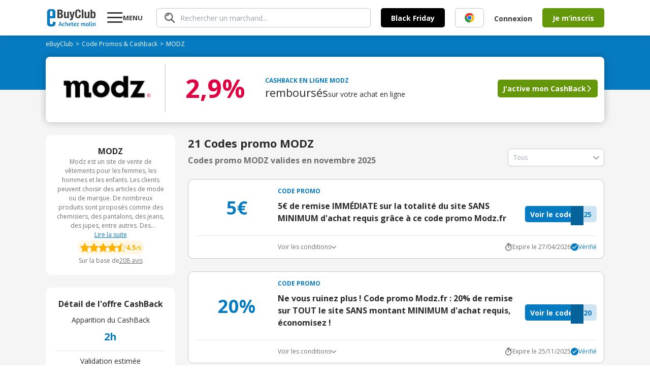

--- FILE ---
content_type: text/html; charset=utf-8
request_url: https://www.ebuyclub.com/reduction-modz-1544
body_size: 30093
content:
<!DOCTYPE html><html lang="fr"><head><meta charSet="utf-8"/><meta name="viewport" content="width=device-width, initial-scale=1, maximum-scale=1, user-scalable=no"/><link rel="stylesheet" href="/_next/static/css/14/9318.bb7f29d5f768648b.css" data-precedence="next"/><link rel="stylesheet" href="/_next/static/css/14/1254.bb7f29d5f768648b.css" data-precedence="next"/><link rel="stylesheet" href="/_next/static/css/14/2439.bb7f29d5f768648b.css" data-precedence="next"/><link rel="stylesheet" href="/_next/static/css/14/5233.bb7f29d5f768648b.css" data-precedence="next"/><link rel="stylesheet" href="/_next/static/css/14/4632.bb7f29d5f768648b.css" data-precedence="next"/><link rel="stylesheet" href="/_next/static/css/14/2222.bb7f29d5f768648b.css" data-precedence="next"/><link rel="stylesheet" href="/_next/static/css/14/2748.bb7f29d5f768648b.css" data-precedence="next"/><link rel="stylesheet" href="/_next/static/css/14/6807.bb7f29d5f768648b.css" data-precedence="next"/><link rel="stylesheet" href="/_next/static/css/14/3170.bb7f29d5f768648b.css" data-precedence="next"/><link rel="stylesheet" href="/_next/static/css/14/6057.bb7f29d5f768648b.css" data-precedence="next"/><link rel="stylesheet" href="/_next/static/css/14/2030.bb7f29d5f768648b.css" data-precedence="next"/><link rel="stylesheet" href="/_next/static/css/14/3261.bb7f29d5f768648b.css" data-precedence="next"/><link rel="stylesheet" href="/_next/static/css/14/3741.bb7f29d5f768648b.css" data-precedence="next"/><link rel="stylesheet" href="/_next/static/css/14/9072.bb7f29d5f768648b.css" data-precedence="next"/><link rel="stylesheet" href="/_next/static/css/14/8529.bb7f29d5f768648b.css" data-precedence="next"/><link rel="stylesheet" href="/_next/static/css/14/7638.bb7f29d5f768648b.css" data-precedence="next"/><link rel="stylesheet" href="/_next/static/css/14/8716.bb7f29d5f768648b.css" data-precedence="next"/><link rel="preload" as="script" fetchPriority="low" href="/_next/static/chunks/14/webpack.bb7f29d5f768648b.js"/><script src="/_next/static/chunks/14/4bd1b696.bb7f29d5f768648b.js" async=""></script><script src="/_next/static/chunks/14/5964.bb7f29d5f768648b.js" async=""></script><script src="/_next/static/chunks/14/main-app.bb7f29d5f768648b.js" async=""></script><script src="/_next/static/chunks/14/4174.bb7f29d5f768648b.js" async=""></script><script src="/_next/static/chunks/14/4277.bb7f29d5f768648b.js" async=""></script><script src="/_next/static/chunks/14/3063.bb7f29d5f768648b.js" async=""></script><script src="/_next/static/chunks/14/927.bb7f29d5f768648b.js" async=""></script><script src="/_next/static/chunks/14/4134.bb7f29d5f768648b.js" async=""></script><script src="/_next/static/chunks/14/2741.bb7f29d5f768648b.js" async=""></script><script src="/_next/static/chunks/14/8462.bb7f29d5f768648b.js" async=""></script><script src="/_next/static/chunks/14/9145.bb7f29d5f768648b.js" async=""></script><script src="/_next/static/chunks/14/3371.bb7f29d5f768648b.js" async=""></script><script src="/_next/static/chunks/14/8561.bb7f29d5f768648b.js" async=""></script><script src="/_next/static/chunks/14/6849.bb7f29d5f768648b.js" async=""></script><script src="/_next/static/chunks/14/596.bb7f29d5f768648b.js" async=""></script><script src="/_next/static/chunks/14/4334.bb7f29d5f768648b.js" async=""></script><script src="/_next/static/chunks/14/app/layout.bb7f29d5f768648b.js" async=""></script><script src="/_next/static/chunks/14/2108.bb7f29d5f768648b.js" async=""></script><script src="/_next/static/chunks/14/3652.bb7f29d5f768648b.js" async=""></script><script src="/_next/static/chunks/14/6700.bb7f29d5f768648b.js" async=""></script><script src="/_next/static/chunks/14/2089.bb7f29d5f768648b.js" async=""></script><script src="/_next/static/chunks/14/app/(online)/%5Bslug%5D/page.bb7f29d5f768648b.js" async=""></script><link rel="preload" href="https://nhPvjNRZHSg764NNq.ay.delivery/manager/nhPvjNRZHSg764NNq" as="script"/><meta name="next-size-adjust" content=""/><title>Code promo MODZ Novembre 2025 | 80% réduction + 2,9% Cashback</title><meta name="description" content="Tous les ✅ codes promos et réductions MODZ validés ✅ en Novembre 2025 par eBuyClub - Jusqu&#x27;à 80% de remise sur les Mode Homme et faites vous rembourser 2,9% en Cashback sur vos achats MODZ"/><meta name="robots" content="index, follow"/><meta name="googlebot" content="index, follow, max-video-preview:-1, max-image-preview:large, max-snippet:-1"/><meta name="google-play-app" content="app-id=com.ebuyclub"/><meta name="botify-site-verification" content="l7zWTZtgNK7rsKz6SPnVq2P8jmBUgreB"/><meta name="yandex-verification" content="6f362070c47cb6b1"/><link rel="canonical" href="https://www.ebuyclub.com/reduction-modz-1544"/><meta name="apple-itunes-app" content="app-id=933164557"/><meta property="fb:app_id" content="202862196412138"/><meta name="mobile-web-app-capable" content="yes"/><meta name="apple-mobile-web-app-title" content="Code promo MODZ Novembre 2025 | 80% réduction + 2,9% Cashback"/><meta name="apple-mobile-web-app-status-bar-style" content="default"/><meta property="og:title" content="Code promo MODZ Novembre 2025 | 80% réduction + 2,9% Cashback"/><meta property="og:description" content="Tous les ✅ codes promos et réductions MODZ validés ✅ en Novembre 2025 par eBuyClub - Jusqu&#x27;à 80% de remise sur les Mode Homme et faites vous rembourser 2,9% en Cashback sur vos achats MODZ"/><meta property="og:url" content="https://www.ebuyclub.com/reduction-modz-1544"/><meta property="og:site_name" content="www.ebuyclub.com"/><meta property="og:locale" content="fr_FR"/><meta property="og:image" content="https://logos2.ebuyclub.com/images/logos190_90/logo-1544.gif"/><meta property="og:image:width" content="190"/><meta property="og:image:height" content="90"/><meta property="og:image:alt" content="Code promo MODZ Novembre 2025"/><meta property="og:type" content="website"/><meta name="twitter:card" content="summary_large_image"/><meta name="twitter:title" content="Code promo MODZ Novembre 2025 | 80% réduction + 2,9% Cashback"/><meta name="twitter:description" content="Tous les ✅ codes promos et réductions MODZ validés ✅ en Novembre 2025 par eBuyClub - Jusqu&#x27;à 80% de remise sur les Mode Homme et faites vous rembourser 2,9% en Cashback sur vos achats MODZ"/><meta name="twitter:image" content="https://logos2.ebuyclub.com/images/logos190_90/logo-1544.gif"/><link rel="icon" href="/favicon.ico" type="image/x-icon" sizes="16x16"/><script src="/_next/static/chunks/polyfills-42372ed130431b0a.js" noModule=""></script></head><body class="__variable_2fad4c layout"><div hidden=""><!--$--><!--/$--></div><div class="min-h-screen grid grid-rows-[1fr_auto]"><header><div class="inline-flex space-between px-4 w-full mx-auto items-center [@media(min-width:1132px)]:px-0 [@media(min-width:1132px)]:!w-container"><div class="pop-target menu-button w-[77px] order-1 [@media(min-width:1132px)]:order-2 [@media(min-width:1132px)]:ml-5"><svg width="31" height="30" viewBox="0 0 31 30" fill="none" xmlns="http://www.w3.org/2000/svg"><path d="M0.279785 25V22H30.2798V25H0.279785ZM0.279785 16V13H30.2798V16H0.279785ZM0.279785 7V4H30.2798V7H0.279785Z" fill="currentColor"></path></svg><strong class="hidden [@media(min-width:1132px)]:block">MENU</strong></div><a href="/" target="_self" title="Code Promo et réductions eBuyClub" class="order-2 [@media(min-width:1132px)]:!order-1"><svg xmlns="http://www.w3.org/2000/svg" enable-background="new 0 0 1479 544" version="1.1" viewBox="0 0 1479 544" xml:space="preserve" width="101" height="36"><path fill="#077BC2" d="m265.4 393.9l-77.4-0.8-0.5 42.2c0 18.4-16.7 33.2-37.3 33.2-20.6-0.1-49.1-15.1-49.1-33.4l0.1-148.9 164.1 1.7v-192.9c0-43.7-42.3-79.3-94.5-79.4l-57.8-0.1c-52.2-0.1-94.5 35.3-94.5 79l0.1 356.9c0 43.7 42.3 79.3 94.5 79.4l57.8 0.1c52.2 0.1 94.5-35.3 94.5-79v-58zm-123.5-326.1c20.6 0 37.4 15 37.4 33.3v123.5l-74.7-0.2v-123.5c0-18.3 16.7-33.1 37.3-33.1z"></path><path fill="#077BC2" d="m402.5 394.3h17.9l48.6 126.4h-23.9l-11.6-33h-45.4l-11.8 33h-22.3l48.5-126.4zm25.2 76.7c-7.7-21.8-13.6-41.3-16.6-51.7-3.5 11.2-9.3 30.2-17 51.7h33.6z"></path><path fill="#077BC2" d="m530.6 449.8c-3.7-4.3-7.1-7.7-13.3-7.7-7.7 0-19.6 2.6-19.6 31.6 0 29.1 11.8 32.9 20.5 32.9 3.5 0 7.8-0.9 11.6-1.9 2.2-0.6 4.5-1.1 6.5-1.9l5.2 13.6c-2.1 1.1-4.5 2.1-7.3 2.8-4.7 1.5-11 2.8-19 2.8-28.8 0-40.7-18.1-40.7-45.6 0-32.9 18.7-51 42.8-51 11.8 0 19.6 4.7 25.4 12.7l-12.1 11.7z"></path><path fill="#077BC2" d="m578.2 439.5c7.3-9.5 17.7-13.3 28.8-13.3 8.4 0 14.7 2.2 19.4 6.9 5.2 5.2 7.8 13.6 7.8 25.2v62.4h-21.5v-60.9c0-10.5-3.4-16.8-12.1-16.8-10.5 0-21.5 10.8-22.4 27.8v49.8h-21.5v-131.5l21.5-3.7v54.1z"></path><path fill="#077BC2" d="m697 425.5c22.2 0 31.2 11.6 31.2 26.5 0 18.1-20.5 33-53.4 33.6 1.5 11.4 6 20.9 20.5 20.9 5.4 0 12.1-1.5 17.4-3.2 3.2-0.9 6.2-2.1 9.1-3.4l5.6 13.4c-3.2 1.7-6.7 3-10.5 4.3-6.5 2.2-15.1 4.3-24.6 4.3-28.9 0-40.3-18.1-40.3-45.6 0-33.3 19.6-50.8 45-50.8zm-22.8 46.5c23.3-0.6 32.5-11.4 32.5-20 0-7.3-4.7-11.8-11.4-11.8-16.4 0-20.5 16.6-21.1 31.8z"></path><path fill="#077BC2" d="m735.6 427.7h16.8l3.7-21.8 17.7-3.9v25.8h23l-2.6 15.3h-20.4v54.9c0 6.5 4.1 7.7 8.4 7.7 3.5 0 7.1-0.6 9.9-1.3 1.7-0.4 3.2-0.7 4.7-1.3l3.5 14.2c-2.1 0.9-4.3 1.7-6.7 2.2-4.3 1.3-10.3 2.1-17.2 2.1-14 0-24.1-5.6-24.1-21.1v-57.5h-16.8v-15.3z"></path><path fill="#077BC2" d="m852.9 425.5c22.2 0 31.2 11.6 31.2 26.5 0 18.1-20.5 33-53.4 33.6 1.5 11.4 6 20.9 20.5 20.9 5.4 0 12.1-1.5 17.4-3.2 3.2-0.9 6.2-2.1 9.1-3.4l5.6 13.4c-3.2 1.7-6.7 3-10.5 4.3-6.5 2.2-15.1 4.3-24.6 4.3-28.9 0-40.3-18.1-40.3-45.6 0-33.3 19.6-50.8 45-50.8zm-22.8 46.5c23.3-0.6 32.5-11.4 32.5-20 0-7.3-4.7-11.8-11.4-11.8-16.4 0-20.5 16.6-21.1 31.8z"></path><path fill="#077BC2" d="m895.3 520.7v-12.9l41.1-65c-6.3 0.4-12.5 0.6-18.7 0.6h-18.3l-2.6-15.7h64.6v12.9l-40.3 65c5.4-0.4 10.8-0.6 16.4-0.6h25.6v15.7h-67.8z"></path><path fill="#077BC2" d="m1050.7 520.7h-21.5v-47c0-14.9-2.4-24.8-4.7-31-1.3-3.5-2.8-6.5-4.5-8.8l17-6.7c1.3 1.3 2.4 3 3.7 5 2.1 3.5 4.1 8.4 5.4 14.9 6.2-14.7 18.7-20.9 31.2-20.9 12.7 0 19 6.9 22.6 17.2 6.7-12.1 17.9-17.2 29.7-17.2 8 0 14 2.2 18.3 6.9 4.9 5 7.3 13.4 7.3 25.2v62.4h-21.5v-60.9c0-10.5-2.6-16.8-10.6-16.8-9 0-19.6 10.3-20.2 27.4v50.2h-21.5v-60.9c0-10.5-2.6-16.8-10.6-16.8-9.7 0-21.1 12.5-20.2 32.1v45.7z"></path><path fill="#077BC2" d="m1253.6 475.7c0 14.9 2.2 24.8 4.5 31 1.3 3.7 3 6.7 4.7 8.8l-17 6.7c-1.5-1.7-3-3.5-4.3-5.8-2.2-3.7-4.7-9.5-5.2-17-4.3 14.9-13.1 22.4-28.9 22.4-23.3 0-34.4-18.3-34.4-46.3 0-28.4 18.3-49.3 44.6-49.3 7.5 0 16.2 1.5 23.5 2.8 4.1 0.7 8.2 1.7 12.5 2.6v44.1zm-21.4-5.6v-26.7c-2.4-0.6-8.4-2.1-12.1-2.1-18.5 0-23.9 13.6-23.9 32.3 0 17.2 1.3 33 14.7 33 12.1 0.1 21.3-18.2 21.3-36.5z"></path><path fill="#077BC2" d="m1277.7 500.3v-111.2l21.5-3.9v113.1c0 5.8 2.2 7.7 6.5 7.7 2.4 0 4.9-0.2 6.9-0.7l3-0.7 2.6 13.6-5.4 1.7c-3.5 0.9-8.4 1.7-14.4 1.7-14.1-0.2-20.7-8.7-20.7-21.3z"></path><path fill="#077BC2" d="m1356 399c0 7.5-4.3 13.3-13.1 13.3-8 0-12.5-5.8-12.5-12.7 0-7.7 4.3-13.4 13.1-13.4 8-0.1 12.5 5.3 12.5 12.8zm-23.6 101.3v-72.6h21.5v70.6c0 5.8 1.7 7.3 5.2 7.3 0.9 0 2.2 0 3.2-0.2 0.6 0 1.1 0 1.7-0.2l2.2 13.6c-0.9 0.6-2.1 0.9-3.4 1.3-2.2 0.7-5.6 1.3-10.1 1.3-13.2 0-20.3-8.5-20.3-21.1z"></path><path fill="#077BC2" d="m1404.3 520.7h-21.5v-47c0-14.9-2.4-24.8-4.7-31-1.3-3.5-2.8-6.5-4.5-8.8l17-6.7c1.3 1.3 2.4 3 3.7 5 2.1 3.5 4.1 8.4 5.4 14.9 6.5-14.7 19.8-20.9 33.2-20.9 8.4 0 14.7 2.2 19.4 6.9 5.2 5.2 7.8 13.6 7.8 25.2v62.4h-21.5v-60.3c0-10.5-3.4-17.2-12.1-17.2-11 0-23.3 12.3-22.4 31.9v45.6z"></path><path fill="#3D3D3D" d="m324.3 29.2h85.7c42 0 72.2 15.6 72.2 64.4 0 27.4-13.2 48.4-38.4 55.5v0.7c28.1 3.9 46.2 25.2 46.2 59 0 39.8-19.6 74.3-79.3 74.3h-86.4v-253.9zm51.2 104.2h14.6c28.1 0 40.9-9.6 40.9-33.4 0-24.2-11.7-33.1-37-33.1h-18.5v66.5zm0 112h19.9c24.5 0 41.3-8.9 41.3-38.4s-16.7-38.1-39.1-38.1h-22v76.5z"></path><path fill="#3D3D3D" d="m618.8 260.7h-0.7c-10.3 18.8-28.1 27.4-48.7 27.4-30.6 0-48.7-16.7-48.7-54.4v-141.9h49.1v131.9c0 19.2 6.4 26.7 21 26.7 16.7 0 26-10.3 26-31.7v-127h49.1v191.3h-46.9v-22.3z"></path><path fill="#3D3D3D" d="m698.5 309.1c4.3 0.7 8.5 1.1 12.8 1.1 18.1 0 24.9-10 26.3-27l-53.7-191.4h51.2l28.5 132.3h0.7l24.9-132.3h49.1l-46.3 178.5c-17.1 66.1-28.1 75.4-73.6 75.4h-19.9v-36.6z"></path><path fill="#3D3D3D" d="m966.3 114.9c0-37-7.5-53-30.6-53-26 0-32 26-32 97.8 0 76.8 10.7 90.7 32.7 90.7 18.5 0 32-9.6 32-64.4h51.2c0 54.8-13.5 102.1-80.7 102.1-76.8 0-86.4-54.8-86.4-131.9 0-77.2 9.6-131.9 86.4-131.9 73.3 0 78.6 53.7 78.6 90.7h-51.2z"></path><path fill="#3D3D3D" d="M1049.2,29.2h49.1v253.9h-49.1V29.2z"></path><path fill="#3D3D3D" d="m1230.9 260.7h-0.7c-10.3 18.8-28.1 27.4-48.7 27.4-30.6 0-48.7-16.7-48.7-54.4v-141.9h49.1v131.9c0 19.2 6.4 26.7 21 26.7 16.7 0 26-10.3 26-31.7v-127h49.1v191.3h-46.9v-22.3z"></path><path fill="#3D3D3D" d="m1310.6 29.2h49.1v80.4h0.7c10.3-15.3 22.8-22.8 41.3-22.8 40.2 0 58.7 29.5 58.7 100.6s-18.5 100.6-58.7 100.6c-19.2 0-32.7-7.5-43.4-25.3h-0.7v20.3h-46.9v-253.8zm75.1 221.2c21.3 0 25.6-21.3 25.6-62.9s-4.3-62.9-25.6-62.9c-21.7 0-26 21.3-26 62.9s4.3 62.9 26 62.9z"></path></svg></a><div class="hidden grow px-5 order-3 [@media(min-width:1132px)]:block"><div class="pop-target"><form class="search" style="--form-color:var(--purple)"><svg class="animate-fade" xmlns="http://www.w3.org/2000/svg" width="21" height="20" fill="none" viewBox="0 0 21 20"><path fill="#3D3D3D" d="m18.67 19.729-5.503-5.498A7.968 7.968 0 0 1 .295 7.484 7.964 7.964 0 0 1 9.926.18a7.967 7.967 0 0 1 3.96 2.16 7.94 7.94 0 0 1 .625 10.551l5.501 5.496a.916.916 0 0 1-.046 1.34.905.905 0 0 1-1.296 0v.002ZM3.948 3.634a6.099 6.099 0 0 0 6.666 9.935A6.1 6.1 0 0 0 8.27 1.838a6.114 6.114 0 0 0-4.322 1.796Zm.188 3.648a.855.855 0 0 1-.384-.484.766.766 0 0 1 .07-.613A5.69 5.69 0 0 1 8.916 3.1a.884.884 0 0 1 .85.85.778.778 0 0 1-.804.806 4.192 4.192 0 0 0-3.717 2.24.823.823 0 0 1-.701.383.777.777 0 0 1-.41-.098Z"></path></svg><input type="text" class="fs-xs" placeholder="Rechercher un marchand..." autoComplete="off" name="query"/></form></div></div><div class="order-5 hidden gap-5 pr-5 [@media(min-width:1132px)]:inline-flex"><a href="/galerie/black-friday" target="_self"><button class="bg-green btn-mid !bg-[var(--bg)] !text-[--color]" style="--bg:#000000;--color:#ffffff">Black Friday</button></a></div><div class="hidden order-7 [@media(min-width:1132px)]:inline-flex items-center"><div class="cursor-pointer" data-o="eyJocmVmIjoiL2xvZ2luIiwidGFyZ2V0IjoiX3NlbGYifQ=="><button class="bg-green btn-normal btn-transparent !pr-5">Connexion</button></div><div class="cursor-pointer" data-o="eyJocmVmIjoiL2luc2NyaXB0aW9uIiwidGFyZ2V0IjoiX3NlbGYifQ=="><button class="bg-green btn-mid">Je m’inscris</button></div></div><div class="inline-flex gap-3 items-center order-8 [@media(min-width:1132px)]:hidden"><div class="pop-target h-fit"><svg xmlns="http://www.w3.org/2000/svg" width="30" height="30" fill="none" viewBox="0 0 30 30" class="flex"><path fill="#3D3D3D" d="m27.584 29.595-8.255-8.248A11.95 11.95 0 0 1 2.327 4.863 11.95 11.95 0 0 1 20.41 3.51a11.91 11.91 0 0 1 .936 15.827l8.252 8.245a1.374 1.374 0 0 1-.07 2.01 1.36 1.36 0 0 1-1.944 0v.003ZM5.502 5.45A9.15 9.15 0 0 0 15.5 20.354 9.15 9.15 0 1 0 5.502 5.45Zm.281 5.472a1.283 1.283 0 0 1-.575-.726 1.148 1.148 0 0 1 .103-.92 8.535 8.535 0 0 1 7.644-4.625 1.327 1.327 0 0 1 1.276 1.276 1.167 1.167 0 0 1-1.207 1.207 6.288 6.288 0 0 0-5.576 3.361 1.234 1.234 0 0 1-1.052.575 1.166 1.166 0 0 1-.613-.148Z"></path></svg></div><a href="/moncompte" target="_self"><svg xmlns="http://www.w3.org/2000/svg" width="30" height="30" fill="none"><path fill="#3D3D3D" d="M18.66 16.506c.356-1.158.538-2.362.54-3.573A3.922 3.922 0 0 0 15 8.66a3.925 3.925 0 0 0-4.201 4.272 12.4 12.4 0 0 0 .523 3.535A4.19 4.19 0 0 0 15 19.2a4.17 4.17 0 0 0 3.66-2.694m9.614 5.484a1.105 1.105 0 1 1-1.956-1.032A12.7 12.7 0 0 0 27.785 15a12.787 12.787 0 1 0-24.15 5.867 1.106 1.106 0 1 1-1.965 1.016A14.94 14.94 0 0 1 0 15a15 15 0 1 1 30 0 14.9 14.9 0 0 1-1.726 6.99m-7.858-4.053c4.493 1.594 6.95 5.845 5.39 7.466A14.97 14.97 0 0 1 15 30a14.95 14.95 0 0 1-10.815-4.608c-1.543-1.604.905-5.86 5.397-7.457a8 8 0 0 1-.282-.57 14 14 0 0 1-.713-4.432A6.124 6.124 0 0 1 15 6.454a6.124 6.124 0 0 1 6.413 6.479 13.8 13.8 0 0 1-.734 4.484q-.123.266-.263.52m-1.444 1.867A5.84 5.84 0 0 1 15 21.413a5.84 5.84 0 0 1-3.974-1.609h-.022a6.95 6.95 0 0 0-4.41 2.902c-.25.4-.429.84-.528 1.3l-.02.123A12.74 12.74 0 0 0 15 27.788c3.35.004 6.566-1.31 8.954-3.66 0-.037-.012-.077-.02-.121a4 4 0 0 0-.525-1.3 6.98 6.98 0 0 0-4.414-2.897h-.022"></path></svg></a></div></div></header><main><div class="bg-[#F5F5F5]"><section class="bg-[#077BC2] pt-[8px] px-2.5 pb-[16px]"><div class="container"><ol class="breadcrumb flex flex-wrap items-center gap-x-1 breadcrumb-dark" itemScope="" itemType="https://schema.org/BreadcrumbList"><li itemProp="itemListElement" itemScope="" itemType="https://schema.org/ListItem"><a href="/" target="_self"><span itemProp="name">eBuyClub</span></a><meta itemProp="position" content="1"/><link itemProp="item" href="https://www.ebuyclub.com/"/></li><li itemProp="itemListElement" itemScope="" itemType="https://schema.org/ListItem" class=""><a href="/cashback" target="_self"><span itemProp="name">Code Promos &amp; Cashback</span></a><meta itemProp="position" content="2"/><link itemProp="item" href="https://www.ebuyclub.com/cashback"/></li><li itemProp="itemListElement" itemScope="" itemType="https://schema.org/ListItem" class="no-cursor-pointer"><span itemProp="name">MODZ</span><meta itemProp="position" content="3"/></li></ol></div></section><section class="bg-gradient-to-b from-[#077BC2] to-transparent from-50% to-50%"><div class="container"><div class="bg-white shadow-15 rounded-lg pt-[15px] pb-[20px] px-2.5 relative grid items-center lg:grid-cols-[auto_1px_1fr] lg:gap-[20px]"><div class="mx-auto xl:pl-4"><div class="cursor-pointer" data-o="eyJocmVmIjoiL2ludGVyc3RpdGllbC9jYXNoYmFjay8xNTQ0LzAvIiwidGFyZ2V0IjoiX2JsYW5rIn0="><img alt="logo MODZ" loading="lazy" width="189" height="91" decoding="async" data-nimg="1" style="color:transparent" srcSet="/_next/image?url=https%3A%2F%2Flogos2.ebuyclub.com%2Fimages%2Flogos190_90%2Flogo-1544.gif&amp;w=256&amp;q=75 1x, /_next/image?url=https%3A%2F%2Flogos2.ebuyclub.com%2Fimages%2Flogos190_90%2Flogo-1544.gif&amp;w=384&amp;q=75 2x" src="/_next/image?url=https%3A%2F%2Flogos2.ebuyclub.com%2Fimages%2Flogos190_90%2Flogo-1544.gif&amp;w=384&amp;q=75"/></div></div><div class="hidden lg:block w-[1px] h-[94px] bg-grey-4"></div><div class="hidden  lg:grid md:grid-cols-[auto_1fr] gap-5 items-center"><div class="grid gap-[7px] h-fit min-w-[156px]"><div class="text-red font-bold text-[50px] ta-center leading-[36px]">2,9%</div></div><div class="grid  gap-[8px] 2lg:grid-cols-[1fr_200px] 2lg:items-center 2lg:justify-between 2lg:gap-5"><div class="flex flex-col gap-[8px]"><div class="uppercase font-bold text-xs text-online">Cashback en ligne<!-- --> <!-- -->MODZ</div><div class="inline-flex items-baseline text-[14px] gap-1 flex-wrap"><span class="text-[22px] leading-[30px]">remboursés</span>sur votre achat en ligne</div></div><button class="bg-green btn-normal btn-arrow w-fit">J&#x27;active mon CashBack</button></div></div></div></div></section><div class="container"><div class="grid xl:grid-cols-[auto_1fr] gap-[25px] py-[25px]"><div class="w-full order-2 xl:order-1 xl:w-[255px]"><div class="grid gap-[25px]"><div data-segment="merchant-description"><div class="bg-white br-10 p-20 ta-center partner-info-card flex-y gap-[12px]"><strong>MODZ</strong><div class="relative"><div class="fs-xxs text-grey-3 relative line-clamp-8 focus:line-clamp-none peer cursor-pointer pb-[20px] focus:pb-0" tabindex="1">Modz est un site de vente de vêtements pour les femmes, les hommes et les enfants. Les clients peuvent choisir des articles de mode ou de marque. De nombreux produits sont proposés comme des chemisiers, des pantalons, des jeans, des jupes, entre autres. Des promotions sont réalisées sur certains articles et actuellement une remise supplémentaire de 10 % est effectuée sur les vêtements de femme. Pour commander sur le site, les clients doivent avoir un compte en ligne. Grâce à un code promo, les clients peuvent obtenir 5 euros sur leur première commande. En s&#x27;inscrivant à la newsletter ou en devenant Fan de la page Facebook du site Modz, la clientèle reste informée des dernières tendances du site. Les commandes sont généralement envoyées le jour même, si l&#x27;article commandé est en stock. Les paiements sont entièrement sécurisés. En cas de besoin, le service client peut être joint par téléphone du lundi au vendredi. Les bons plans Vente-privee devraient vous plaire également.</div><u class="text-blue fs-xxs block peer-focus:hidden bg-white h-[20px] w-full absolute bottom-0 left-1/2 -translate-x-1/2 cursor-pointer pointer-events-none">Lire la suite</u><u class="text-blue fs-xxs hidden peer-focus:block bg-white h-[20px]">Afficher moins</u></div><div class="grid gap-[5px]"><div class="rating flex-y center gap-6" style="--size:18px"><div class="badge rating-badge"><div class="starts" style="--size:18px"><div class="star-full"></div><div class="star-full"></div><div class="star-full"></div><div class="star-full"></div><div class="star-half"></div></div><div><span class="fs-xs">4.5</span><span>/5</span></div></div></div><div class="cursor-pointer text-xs text-grey-3 inline-flex flex-wrap justify-center gap-[3px]" data-o="eyJocmVmIjpudWxsLCJ0YXJnZXQiOiJfc2VsZiIsImFuY2hvciI6InJldmlld3MifQ=="><span>Sur la base de</span><span class="underline">208<!-- --> <!-- -->avis</span></div></div></div></div><div data-segment="merchant-details"><div class="bg-white br-10 p-5 text-center grid gap-2.5"><strong>Détail de l&#x27;offre CashBack</strong><div class="grid gap-[8px] pb-[12px] border-b"><span class="text-sm">Apparition du CashBack</span><span class="text-[20px] font-bold text-online">2h</span></div><div class="grid gap-[8px] pb-[12px]"><span class="text-sm">Validation estimée</span><span class="text-[20px] font-bold text-green">657j</span></div></div></div><div data-segment="top-partners"><div class="text-center text-[16px] font-bold pb-[15px]">Top Marchands</div><div class="flex flex-wrap justify-center gap-[12px] text-xs"><a href="/reduction-cdiscount-104" target="_self" class="border px-3 py-1.5 border-[var(--grey-3)] color-grey-3 br-5">Cdiscount</a><a href="/reduction-darty-846" target="_self" class="border px-3 py-1.5 border-[var(--grey-3)] color-grey-3 br-5">Darty</a><a href="/reduction-sephora-683" target="_self" class="border px-3 py-1.5 border-[var(--grey-3)] color-grey-3 br-5">Sephora</a><a href="/reduction-asos-3419" target="_self" class="border px-3 py-1.5 border-[var(--grey-3)] color-grey-3 br-5">ASOS</a><a href="/reduction-sarenza-750" target="_self" class="border px-3 py-1.5 border-[var(--grey-3)] color-grey-3 br-5">Sarenza.com</a><a href="/reduction-la-redoute-298" target="_self" class="border px-3 py-1.5 border-[var(--grey-3)] color-grey-3 br-5">La Redoute</a><a href="/reduction-3suisses-162" target="_self" class="border px-3 py-1.5 border-[var(--grey-3)] color-grey-3 br-5">3Suisses</a><a href="/reduction-zalando-3601" target="_self" class="border px-3 py-1.5 border-[var(--grey-3)] color-grey-3 br-5">Zalando</a><a href="/reduction-boulanger-993" target="_self" class="border px-3 py-1.5 border-[var(--grey-3)] color-grey-3 br-5">Boulanger</a></div></div><div data-segment="similar-categories"><div class="text-center text-[16px] font-bold pb-[15px]">Catégories similaires</div><div class="flex flex-wrap justify-center gap-[12px] text-xs"><a href="/cashback/categorie/mode-accessoires/mode-homme" target="_self" class="border px-3 py-1.5 border-[var(--grey-3)] color-grey-3 br-5">Mode Homme</a><a href="/cashback/categorie/mode-accessoires/mode-femme" target="_self" class="border px-3 py-1.5 border-[var(--grey-3)] color-grey-3 br-5">Mode Femme</a><a href="/cashback/categorie/mode-accessoires/ventes-privees" target="_self" class="border px-3 py-1.5 border-[var(--grey-3)] color-grey-3 br-5">Ventes Privées</a><a href="/cashback/categorie/enfant-puericulture#mode-bebe" target="_self" class="border px-3 py-1.5 border-[var(--grey-3)] color-grey-3 br-5">Mode Bébé</a><a href="/cashback/categorie/enfant-puericulture#mode-enfant" target="_self" class="border px-3 py-1.5 border-[var(--grey-3)] color-grey-3 br-5">Mode Enfant</a></div></div><div data-segment="mea-superboost"><div class="hidden xl:block" data-segment="mea-superboost"><div class="grid gap-[10px]"><div class="relative pt-[45px]"><div class="absolute top-0 left-0 z-10 h-fit w-full"><a href="/reduction-caroll-5463" target="_self" class="bg-white br-10 shadow-15 overflow-hidden flex w-fit mx-auto"><img alt="logo Caroll" loading="lazy" width="189" height="91" decoding="async" data-nimg="1" style="color:transparent" srcSet="/_next/image?url=https%3A%2F%2Flogos.ebuyclub.com%2Fimages%2Flogos190_90%2Flogo-5463.gif&amp;w=256&amp;q=75 1x, /_next/image?url=https%3A%2F%2Flogos.ebuyclub.com%2Fimages%2Flogos190_90%2Flogo-5463.gif&amp;w=384&amp;q=75 2x" src="/_next/image?url=https%3A%2F%2Flogos.ebuyclub.com%2Fimages%2Flogos190_90%2Flogo-5463.gif&amp;w=384&amp;q=75"/></a></div><div class="bg-white br-10 shadow-15 overflow-hidden pt-[55px] flex flex-col pb-[14px] px-[15px] w-[254px] h-[267px] relative z-0"><span class="bold fs-xxs ta-center pb-1" style="color:var(--blue)">CASHBACK EN LIGNE</span><div class="inline-flex justify-center text-red font-arial fs-xs gap-1.5 pb-2.5"><span>Expire dans</span><span class="bold">00h00m00s</span></div><div class="inline-flex justify-center items-baseline gap-1"><span class="fs-xs pr-0.5">Jusqu’à</span><svg xmlns="http://www.w3.org/2000/svg" width="22" height="24" fill="none" viewBox="0 0 22 24"><path fill="var(--red)" d="M21.217 9.928c-.468.584-1.32.68-1.905.212l-8.187-6.55-8.186 6.55a1.355 1.355 0 1 1-1.693-2.117L10.279.797a1.355 1.355 0 0 1 1.693 0l9.033 7.226c.585.468.68 1.32.212 1.905Zm0 13.063c-.468.585-1.32.68-1.905.212l-8.187-6.55-8.186 6.55a1.355 1.355 0 1 1-1.693-2.116l9.033-7.227a1.355 1.355 0 0 1 1.693 0l9.033 7.227c.585.467.68 1.32.212 1.904Z"></path><path fill="var(--red)" d="M19.312 16.671a1.355 1.355 0 1 0 1.693-2.116L11.972 7.33a1.355 1.355 0 0 0-1.693 0l-9.033 7.226a1.355 1.355 0 1 0 1.693 2.116l8.187-6.55 8.186 6.55Z"></path></svg><span class="text-red fs-xl bold leading-[46px]">13%</span></div><span class="fs-m leading-4 ta-center">remboursés</span><span class="fs-xs text-grey-4 pt-1 ta-center">au lieu de<!-- --> <!-- -->4,2%</span><div class="cursor-pointer absolute bottom-4 left-1/2 -translate-x-1/2" data-o="eyJocmVmIjoiL2ludGVyc3RpdGllbC9jYXNoYmFjay81NDYzLzAvIiwidGFyZ2V0IjoiX2JsYW5rIn0="><button class="bg-green btn-normal btn-arrow">J&#x27;en profite</button></div></div></div></div></div></div></div></div><div class="order-1 xl:order-2"><div class="flex flex-col md:flex-row md:justify-between md:items-end h-fit"><div><h1 class="font-bold text-[22px] text-grey-1 pb-[5px]">21 Codes promo MODZ</h1><h2 class="font-bold text-grey-3 text-[16px]">Codes promo MODZ valides en novembre 2025</h2></div><div class="pop-target w-full md:w-[190px] mt-[25px] md:mt-0"><div style="--form-color:var(--blue)" class="select input-group-select"><input class="input input-text" type="text" readOnly="" placeholder="Tous" name="select"/><span class="select-arrow opacity-45"></span></div></div></div><div class="grid gap-[25px] pt-[25px]"><div data-section="cp"><div class="relative bg-white rounded-[10px] border border-grey-4 pt-[14px] pl-[14px] pr-[14px]"><div class="grid grid-cols-[100px_1fr] md:grid-cols-[162px_1fr]  pb-[14px] border-b"><div class="text-online mx-auto ta-center text-[24px] leading-[37px] md:text-[36px] md:leading-[49px] bold flex justify-center items-center">5€</div><div class="grid gap-2.5"><div class="uppercase font-bold text-xs text-online inline-flex items-center"><div class="translate-y-[1px]">Code promo</div></div><div class="grid gap-2.5 md:grid-cols-[1fr_auto] items-center"><div class="grid gap-[8px]"><div class="font-bold text-[16px] cursor-pointer hover:underline"><h3>5€ de remise IMMÉDIATE sur la totalité du site SANS MINIMUM d&#x27;achat requis grâce à ce code promo Modz.fr</h3></div><div class="flex flex-wrap gap-[8px] text-xs font-bold"></div></div><div role="button" class="btn-code bg-[#CDE5F3] h-[32px] br-5 flex justify-end items-center relative w-[142px]"><span class="color-online uppercase bold pr-2.5 fs-xs">C25</span><div class="bg-online absolute top-0 left-[1px] h-full flex items-center rounded-l-[5px]"><span class="bold fs-xs text-white pl-2.5">Voir le code</span></div><div class="btn-reveal bg-online absolute top-0 h-full left-[91.22px]"></div></div></div></div></div><div class="text-xs pl-[10px] md:pl-[162px] r-2.5"><div class="py-3.5 flex flex-col md:flex-row justify-between md:items-center cursor-pointer"><div class="inline-flex items-center gap-[8px] text-grey-3"><span>Voir les conditions</span><div class="transition-all rotate-0"><div class="coupon-chevron"></div></div></div><div class="inline-flex items-center gap-2.5 mt-[14px] md:mt-0"><div class="inline-flex items-center gap-1.5"><div class="coupon-expired-icon"></div><span class="text-grey-3">Expire le 27/04/2026</span></div><div class="inline-flex items-center gap-1.5"><div class="coupon-verified-icon"></div><span class="text-online">Vérifié</span></div></div></div><div class="grid transition-all overflow-hidden grid-rows-[0fr] pb-[0px]"><div class="min-h-0"></div></div></div></div></div><div data-section="cp"><div class="relative bg-white rounded-[10px] border border-grey-4 pt-[14px] pl-[14px] pr-[14px]"><div class="grid grid-cols-[100px_1fr] md:grid-cols-[162px_1fr]  pb-[14px] border-b"><div class="text-online mx-auto ta-center text-[24px] leading-[37px] md:text-[36px] md:leading-[49px] bold flex justify-center items-center">20%</div><div class="grid gap-2.5"><div class="uppercase font-bold text-xs text-online inline-flex items-center"><div class="translate-y-[1px]">Code promo</div></div><div class="grid gap-2.5 md:grid-cols-[1fr_auto] items-center"><div class="grid gap-[8px]"><div class="font-bold text-[16px] cursor-pointer hover:underline"><h3>Ne vous ruinez plus ! Code promo Modz.fr : 20% de remise sur TOUT le site SANS montant MINIMUM d&#x27;achat requis, économisez !</h3></div><div class="flex flex-wrap gap-[8px] text-xs font-bold"></div></div><div role="button" class="btn-code bg-[#CDE5F3] h-[32px] br-5 flex justify-end items-center relative w-[142px]"><span class="color-online uppercase bold pr-2.5 fs-xs">520</span><div class="bg-online absolute top-0 left-[1px] h-full flex items-center rounded-l-[5px]"><span class="bold fs-xs text-white pl-2.5">Voir le code</span></div><div class="btn-reveal bg-online absolute top-0 h-full left-[91.22px]"></div></div></div></div></div><div class="text-xs pl-[10px] md:pl-[162px] r-2.5"><div class="py-3.5 flex flex-col md:flex-row justify-between md:items-center cursor-pointer"><div class="inline-flex items-center gap-[8px] text-grey-3"><span>Voir les conditions</span><div class="transition-all rotate-0"><div class="coupon-chevron"></div></div></div><div class="inline-flex items-center gap-2.5 mt-[14px] md:mt-0"><div class="inline-flex items-center gap-1.5"><div class="coupon-expired-icon"></div><span class="text-grey-3">Expire le 25/11/2025</span></div><div class="inline-flex items-center gap-1.5"><div class="coupon-verified-icon"></div><span class="text-online">Vérifié</span></div></div></div><div class="grid transition-all overflow-hidden grid-rows-[0fr] pb-[0px]"><div class="min-h-0"></div></div></div></div></div><div data-section="cashback"><div class="bg-white rounded-[10px] border pl-[14px] pr-[14px] relative overflow-hidden border-grey-4 pt-[14px]"><div class="grid pb-[14px] border-b grid-cols-[100px_1fr] md:grid-cols-[182px_1fr]"><div class="flex-col text-red mx-auto ta-center text-center bold flex justify-center items-center max-w-[182px]"><span class="text-[24px] leading-[37px] md:text-[36px] md:leading-[49px]">2,9%</span></div><div class="grid gap-[8px]"><div class="uppercase font-bold text-online text-xs inline-flex flex-wrap items-center gap-2.5">cashback en ligne</div><div class="grid gap-2.5 lg:grid-cols-[1fr_auto] items-center"><div class="grid gap-[5px]"><div class="inline-flex flex-wrap font-bold text-[16px] leading-[22px] gap-1"><p><span class="text-red">2,9%</span> <!-- -->remboursés sur vos achats en ligne</p></div><div class="inline-flex items-center gap-1.5"></div><span class="text-[12px] font-bold text-green">+3€ offerts à l&#x27;inscription</span></div><button class="bg-green btn-normal btn-arrow w-fit">J&#x27;active mon CashBack</button></div></div></div><div class="text-xs md:pl-[182px] r-2.5 group"><input type="checkbox" id="collapseToggleCashback" class="hidden peer"/><label for="collapseToggleCashback" class="py-3.5 cursor-pointer block"><div class="inline-flex items-center gap-[8px] text-grey-3"><span>Voir les conditions</span><div class="peer-checked:rotate-180 rotate-0 transition-all"><div class="coupon-chevron"></div></div></div></label><div class="grid grid-rows-[0fr] pb-[0px] transition-all peer-checked:grid-rows-[1fr] peer-checked:pb-[14px] overflow-hidden"><div class="min-h-0 grid gap-[14px]"><div class="grid gap-[6px]"><div class="gap-1.5 inline-flex items-center"><div class="discount-conditions-money"></div><span class="font-bold">Détail de l&#x27;offre CashBack MODZ</span></div><ul class="list-disc pl-[18px]"><li class="pb-1.5 dot-red"><span class="color-red bold">2,9%</span> <span class="bold">remboursés</span> </li></ul></div><div class="grid gap-[6px]"><div class="gap-1.5 inline-flex items-center"><div class="discount-conditions-settings"></div><span class="font-bold">Conditions spécifiques</span></div><ul class="list-disc pl-[18px]"><li class="pb-1.5">Le CashBack n&#x27;est pas valable sur les achats effectués avec un bon de réduction.</li></ul></div><div class="grid gap-[6px]"><div class="gap-1.5 inline-flex items-center"><div class="discount-conditions-infos"></div><span class="font-bold">Autres infos utiles</span></div><ul class="list-disc pl-[18px]"><li class="pb-1.5 text-online">Afin que votre CashBack MODZ soit bien pris en compte, veuillez <strong>accepter tous les cookies à votre arrivée sur le site marchand MODZ</strong></li><li class="pb-1.5 dot-blue">Le CashBack n'est cumulable qu'avec les codes promo pour lesquels il est mentionné "<strong class="text-red">+ Jusqu'à 2,9% de CashBack</strong>".</li><li class="pb-1.5 dot-blue">Le CashBack ne sera pas pris en compte si vous finalisez votre commande via l&#x27;application mobile ou tablette du marchand.</li><li class="pb-1.5 dot-blue">Le CashBack est calculé sur le montant TTC, hors frais de port et hors frais divers et n&#x27;est pas valable sur les achats finalisés par téléphone avec un conseiller, les produits gratuits, retournés ou non payés.</li></ul></div></div></div></div></div></div><div data-section="cp"><div class="relative bg-white rounded-[10px] border border-grey-4 pt-[14px] pl-[14px] pr-[14px]"><div class="grid grid-cols-[100px_1fr] md:grid-cols-[162px_1fr]  pb-[14px] border-b"><div class="text-online mx-auto ta-center text-[24px] leading-[37px] md:text-[36px] md:leading-[49px] bold flex justify-center items-center">15%</div><div class="grid gap-2.5"><div class="uppercase font-bold text-xs text-online inline-flex items-center"><div class="translate-y-[1px]">Code promo</div></div><div class="grid gap-2.5 md:grid-cols-[1fr_auto] items-center"><div class="grid gap-[8px]"><div class="font-bold text-[16px] cursor-pointer hover:underline"><h3>Économisez 15% sur TOUT le site sans montant minimum d&#x27;achat requis</h3></div><div class="flex flex-wrap gap-[8px] text-xs font-bold"></div></div><div role="button" class="btn-code bg-[#CDE5F3] h-[32px] br-5 flex justify-end items-center relative w-[142px]"><span class="color-online uppercase bold pr-2.5 fs-xs">515</span><div class="bg-online absolute top-0 left-[1px] h-full flex items-center rounded-l-[5px]"><span class="bold fs-xs text-white pl-2.5">Voir le code</span></div><div class="btn-reveal bg-online absolute top-0 h-full left-[91.22px]"></div></div></div></div></div><div class="text-xs pl-[10px] md:pl-[162px] r-2.5"><div class="py-3.5 flex flex-col md:flex-row justify-between md:items-center cursor-pointer"><div class="inline-flex items-center gap-[8px] text-grey-3"><span>Voir les conditions</span><div class="transition-all rotate-0"><div class="coupon-chevron"></div></div></div><div class="inline-flex items-center gap-2.5 mt-[14px] md:mt-0"><div class="inline-flex items-center gap-1.5"><div class="coupon-expired-icon"></div><span class="text-grey-3">Expire le 25/11/2025</span></div><div class="inline-flex items-center gap-1.5"><div class="coupon-verified-icon"></div><span class="text-online">Vérifié</span></div></div></div><div class="grid transition-all overflow-hidden grid-rows-[0fr] pb-[0px]"><div class="min-h-0"></div></div></div></div></div><div data-section="cp"><div class="relative bg-white rounded-[10px] border border-grey-4 pt-[14px] pl-[14px] pr-[14px]"><div class="grid grid-cols-[100px_1fr] md:grid-cols-[162px_1fr]  pb-[14px] border-b"><div class="text-online mx-auto ta-center text-[24px] leading-[37px] md:text-[36px] md:leading-[49px] bold flex justify-center items-center">10%</div><div class="grid gap-2.5"><div class="uppercase font-bold text-xs text-online inline-flex items-center"><div class="translate-y-[1px]">Code promo</div></div><div class="grid gap-2.5 md:grid-cols-[1fr_auto] items-center"><div class="grid gap-[8px]"><div class="font-bold text-[16px] cursor-pointer hover:underline"><h3>Code promo Modz.fr : économisez 10% sur tout le site sans montant minimum d&#x27;achat requis</h3></div><div class="flex flex-wrap gap-[8px] text-xs font-bold"></div></div><div role="button" class="btn-code bg-[#CDE5F3] h-[32px] br-5 flex justify-end items-center relative w-[142px]"><span class="color-online uppercase bold pr-2.5 fs-xs">510</span><div class="bg-online absolute top-0 left-[1px] h-full flex items-center rounded-l-[5px]"><span class="bold fs-xs text-white pl-2.5">Voir le code</span></div><div class="btn-reveal bg-online absolute top-0 h-full left-[91.22px]"></div></div></div></div></div><div class="text-xs pl-[10px] md:pl-[162px] r-2.5"><div class="py-3.5 flex flex-col md:flex-row justify-between md:items-center cursor-pointer"><div class="inline-flex items-center gap-[8px] text-grey-3"><span>Voir les conditions</span><div class="transition-all rotate-0"><div class="coupon-chevron"></div></div></div><div class="inline-flex items-center gap-2.5 mt-[14px] md:mt-0"><div class="inline-flex items-center gap-1.5"><div class="coupon-expired-icon"></div><span class="text-grey-3">Expire le 25/11/2025</span></div><div class="inline-flex items-center gap-1.5"><div class="coupon-verified-icon"></div><span class="text-online">Vérifié</span></div></div></div><div class="grid transition-all overflow-hidden grid-rows-[0fr] pb-[0px]"><div class="min-h-0"></div></div></div></div></div><div><!--$--><!--/$--></div><div data-section="cp"><div class="relative bg-white rounded-[10px] border border-grey-4 pt-[14px] pl-[14px] pr-[14px]"><div class="grid grid-cols-[100px_1fr] md:grid-cols-[162px_1fr]  pb-[14px] border-b"><div class="text-online mx-auto ta-center text-[24px] leading-[37px] md:text-[36px] md:leading-[49px] bold flex justify-center items-center">10€</div><div class="grid gap-2.5"><div class="uppercase font-bold text-xs text-online inline-flex items-center"><div class="translate-y-[1px]">Code promo</div></div><div class="grid gap-2.5 md:grid-cols-[1fr_auto] items-center"><div class="grid gap-[8px]"><div class="font-bold text-[16px] cursor-pointer hover:underline"><h3>Ne laissez pas filer ! Code promo Modz.fr : 10€ de réduction sur tout le site</h3></div><div class="flex flex-wrap gap-[8px] text-xs font-bold"></div></div><div role="button" class="btn-code bg-[#CDE5F3] h-[32px] br-5 flex justify-end items-center relative w-[142px]"><span class="color-online uppercase bold pr-2.5 fs-xs">ART</span><div class="bg-online absolute top-0 left-[1px] h-full flex items-center rounded-l-[5px]"><span class="bold fs-xs text-white pl-2.5">Voir le code</span></div><div class="btn-reveal bg-online absolute top-0 h-full left-[91.22px]"></div></div></div></div></div><div class="text-xs pl-[10px] md:pl-[162px] r-2.5"><div class="py-3.5 flex flex-col md:flex-row justify-between md:items-center cursor-pointer"><div class="inline-flex items-center gap-[8px] text-grey-3"><span>Voir les conditions</span><div class="transition-all rotate-0"><div class="coupon-chevron"></div></div></div><div class="inline-flex items-center gap-2.5 mt-[14px] md:mt-0"><div class="inline-flex items-center gap-1.5"><div class="coupon-expired-icon"></div><span class="text-grey-3">Expire le 31/12/2025</span></div><div class="inline-flex items-center gap-1.5"><div class="coupon-verified-icon"></div><span class="text-online">Vérifié</span></div></div></div><div class="grid transition-all overflow-hidden grid-rows-[0fr] pb-[0px]"><div class="min-h-0"></div></div></div></div></div><div data-section="cp"><div class="relative bg-white rounded-[10px] border border-grey-4 pt-[14px] pl-[14px] pr-[14px]"><div class="grid grid-cols-[100px_1fr] md:grid-cols-[162px_1fr]  pb-[14px] border-b"><div class="text-online mx-auto ta-center text-[24px] leading-[37px] md:text-[36px] md:leading-[49px] bold flex justify-center items-center">10€</div><div class="grid gap-2.5"><div class="uppercase font-bold text-xs text-online inline-flex items-center"><div class="translate-y-[1px]">Code promo</div></div><div class="grid gap-2.5 md:grid-cols-[1fr_auto] items-center"><div class="grid gap-[8px]"><div class="font-bold text-[16px] cursor-pointer hover:underline"><h3>10€ de remise sur TOUT votre panier</h3></div><div class="flex flex-wrap gap-[8px] text-xs font-bold"></div></div><div role="button" class="btn-code bg-[#CDE5F3] h-[32px] br-5 flex justify-end items-center relative w-[142px]"><span class="color-online uppercase bold pr-2.5 fs-xs">E10</span><div class="bg-online absolute top-0 left-[1px] h-full flex items-center rounded-l-[5px]"><span class="bold fs-xs text-white pl-2.5">Voir le code</span></div><div class="btn-reveal bg-online absolute top-0 h-full left-[91.22px]"></div></div></div></div></div><div class="text-xs pl-[10px] md:pl-[162px] r-2.5"><div class="py-3.5 flex flex-col md:flex-row justify-between md:items-center cursor-pointer"><div class="inline-flex items-center gap-[8px] text-grey-3"><span>Voir les conditions</span><div class="transition-all rotate-0"><div class="coupon-chevron"></div></div></div><div class="inline-flex items-center gap-2.5 mt-[14px] md:mt-0"><div class="inline-flex items-center gap-1.5"><div class="coupon-expired-icon"></div><span class="text-grey-3">Expire le 01/01/2027</span></div><div class="inline-flex items-center gap-1.5"><div class="coupon-verified-icon"></div><span class="text-online">Vérifié</span></div></div></div><div class="grid transition-all overflow-hidden grid-rows-[0fr] pb-[0px]"><div class="min-h-0"></div></div></div></div></div><div data-section="bp"><div class="relative bg-white rounded-[10px] border border-grey-4 pt-[14px] pl-[14px] pr-[14px]"><div class="grid grid-cols-[100px_1fr] md:grid-cols-[162px_1fr]  pb-[14px] border-b"><div class="text-online mx-auto ta-center text-[24px] leading-[37px] md:text-[36px] md:leading-[49px] bold flex justify-center items-center">20€</div><div class="grid gap-2.5"><div class="uppercase font-bold text-xs text-online inline-flex items-center"><div class="translate-y-[1px]">Bon plan</div></div><div class="grid gap-2.5 md:grid-cols-[1fr_auto] items-center"><div class="grid gap-[8px]"><div class="cursor-pointer font-bold text-[16px] hover:underline"><h3>Ne laissez pas filer ! Économisez 20€ sur TOUT le site pendant cette promo Modz. fr</h3></div><div class="flex flex-wrap gap-[8px] text-xs font-bold"></div></div><button class="btn-normal btn-arrow bg-online w-fit">Voir l&#x27;offre</button></div></div></div><div class="text-xs pl-[10px] md:pl-[162px] r-2.5"><div class="py-3.5 flex flex-col md:flex-row justify-between md:items-center cursor-pointer"><div class="inline-flex items-center gap-[8px] text-grey-3"><span>Voir les conditions</span><div class="transition-all rotate-0"><div class="coupon-chevron"></div></div></div><div class="inline-flex items-center gap-2.5 mt-[14px] md:mt-0"><div class="inline-flex items-center gap-1.5"><div class="coupon-expired-icon"></div><span class="text-grey-3">Expire le 31/12/2025</span></div><div class="inline-flex items-center gap-1.5"><div class="coupon-verified-icon"></div><span class="text-online">Vérifié</span></div></div></div><div class="grid transition-all overflow-hidden grid-rows-[0fr] pb-[0px]"><div class="min-h-0"></div></div></div></div></div><div data-section="bp"><div class="relative bg-white rounded-[10px] border border-grey-4 pt-[14px] pl-[14px] pr-[14px]"><div class="grid grid-cols-[100px_1fr] md:grid-cols-[162px_1fr]  pb-[14px] border-b"><div class="text-online mx-auto ta-center text-[24px] leading-[37px] md:text-[36px] md:leading-[49px] bold flex justify-center items-center">10€</div><div class="grid gap-2.5"><div class="uppercase font-bold text-xs text-online inline-flex items-center"><div class="translate-y-[1px]">Bon plan</div></div><div class="grid gap-2.5 md:grid-cols-[1fr_auto] items-center"><div class="grid gap-[8px]"><div class="cursor-pointer font-bold text-[16px] hover:underline"><h3>Ne laissez pas filer ! Modz.fr vous offre 10€ de remise sur l&#x27;ensemble du site</h3></div><div class="flex flex-wrap gap-[8px] text-xs font-bold"></div></div><button class="btn-normal btn-arrow bg-online w-fit">Voir l&#x27;offre</button></div></div></div><div class="text-xs pl-[10px] md:pl-[162px] r-2.5"><div class="py-3.5 flex flex-col md:flex-row justify-between md:items-center cursor-pointer"><div class="inline-flex items-center gap-[8px] text-grey-3"><span>Voir les conditions</span><div class="transition-all rotate-0"><div class="coupon-chevron"></div></div></div><div class="inline-flex items-center gap-2.5 mt-[14px] md:mt-0"><div class="inline-flex items-center gap-1.5"><div class="coupon-expired-icon"></div><span class="text-grey-3">Expire le 01/01/2027</span></div><div class="inline-flex items-center gap-1.5"><div class="coupon-verified-icon"></div><span class="text-online">Vérifié</span></div></div></div><div class="grid transition-all overflow-hidden grid-rows-[0fr] pb-[0px]"><div class="min-h-0"></div></div></div></div></div><div class="w-full flex justify-center bg-grey-5 bg-[url(&#x27;/images/ebuyclub_ad.svg&#x27;)] xl:bg-[length:auto_min(70%,200px)] bg-[length:auto_min(100px,200px)] bg-no-repeat bg-center rounded-[10px]"><div id="leaderboard" class="hidden justify-center items-center empty:hidden xl:flex min-h-[600px] xl:min-h-[105px] relative"></div><div id="hpu" class="flex justify-center items-center empty:hidden xl:hidden min-h-[600px] xl:min-h-[105px] relative"></div><script>(self.__next_s=self.__next_s||[]).push([0,{"children":"var pagetype = \"leaderboard\";"}])</script></div><div data-section="bp"><div class="relative bg-white rounded-[10px] border border-grey-4 pt-[14px] pl-[14px] pr-[14px]"><div class="grid grid-cols-[100px_1fr] md:grid-cols-[162px_1fr]  pb-[14px] border-b"><div class="text-online mx-auto ta-center text-[24px] leading-[37px] md:text-[36px] md:leading-[49px] bold flex justify-center items-center">80%</div><div class="grid gap-2.5"><div class="uppercase font-bold text-xs text-online inline-flex items-center"><div class="translate-y-[1px]">Bon plan</div></div><div class="grid gap-2.5 md:grid-cols-[1fr_auto] items-center"><div class="grid gap-[8px]"><div class="cursor-pointer font-bold text-[16px] hover:underline"><h3>À saisir absolument ! Économisez jusqu&#x27;à 80% sur les corsets pour femme - Craquez sans attendre !</h3></div><div class="flex flex-wrap gap-[8px] text-xs font-bold"></div></div><button class="btn-normal btn-arrow bg-online w-fit">Voir l&#x27;offre</button></div></div></div><div class="text-xs pl-[10px] md:pl-[162px] r-2.5"><div class="py-3.5 flex flex-col md:flex-row justify-between md:items-center cursor-pointer"><div class="inline-flex items-center gap-[8px] text-grey-3"><span>Voir les conditions</span><div class="transition-all rotate-0"><div class="coupon-chevron"></div></div></div><div class="inline-flex items-center gap-2.5 mt-[14px] md:mt-0"><div class="inline-flex items-center gap-1.5"><div class="coupon-expired-icon"></div><span class="text-grey-3">Expire le 28/11/2025</span></div><div class="inline-flex items-center gap-1.5"><div class="coupon-verified-icon"></div><span class="text-online">Vérifié</span></div></div></div><div class="grid transition-all overflow-hidden grid-rows-[0fr] pb-[0px]"><div class="min-h-0"></div></div></div></div></div><div data-section="bp"><div class="relative bg-white rounded-[10px] border border-grey-4 pt-[14px] pl-[14px] pr-[14px]"><div class="grid grid-cols-[100px_1fr] md:grid-cols-[162px_1fr]  pb-[14px] border-b"><div class="text-online mx-auto ta-center text-[24px] leading-[37px] md:text-[36px] md:leading-[49px] bold flex justify-center items-center">70%</div><div class="grid gap-2.5"><div class="uppercase font-bold text-xs text-online inline-flex items-center"><div class="translate-y-[1px]">Bon plan</div></div><div class="grid gap-2.5 md:grid-cols-[1fr_auto] items-center"><div class="grid gap-[8px]"><div class="cursor-pointer font-bold text-[16px] hover:underline"><h3>Offre à saisir ! Jusqu&#x27;à 70% de réduc sur les pyjashorts fille sans code promo Modz.fr</h3></div><div class="flex flex-wrap gap-[8px] text-xs font-bold"></div></div><button class="btn-normal btn-arrow bg-online w-fit">Voir l&#x27;offre</button></div></div></div><div class="text-xs pl-[10px] md:pl-[162px] r-2.5"><div class="py-3.5 flex flex-col md:flex-row justify-between md:items-center cursor-pointer"><div class="inline-flex items-center gap-[8px] text-grey-3"><span>Voir les conditions</span><div class="transition-all rotate-0"><div class="coupon-chevron"></div></div></div><div class="inline-flex items-center gap-2.5 mt-[14px] md:mt-0"><div class="inline-flex items-center gap-1.5"><div class="coupon-expired-icon"></div><span class="text-grey-3">Expire le 28/11/2025</span></div><div class="inline-flex items-center gap-1.5"><div class="coupon-verified-icon"></div><span class="text-online">Vérifié</span></div></div></div><div class="grid transition-all overflow-hidden grid-rows-[0fr] pb-[0px]"><div class="min-h-0"></div></div></div></div></div><div data-section="bp"><div class="relative bg-white rounded-[10px] border border-grey-4 pt-[14px] pl-[14px] pr-[14px]"><div class="grid grid-cols-[100px_1fr] md:grid-cols-[162px_1fr]  pb-[14px] border-b"><div class="text-online mx-auto ta-center text-[24px] leading-[37px] md:text-[36px] md:leading-[49px] bold flex justify-center items-center">60%</div><div class="grid gap-2.5"><div class="uppercase font-bold text-xs text-online inline-flex items-center"><div class="translate-y-[1px]">Bon plan</div></div><div class="grid gap-2.5 md:grid-cols-[1fr_auto] items-center"><div class="grid gap-[8px]"><div class="cursor-pointer font-bold text-[16px] hover:underline"><h3>Jusqu&#x27;à 60% de réduc sur les parfums homme sans code promo Modz.fr - En avant pour les économies !</h3></div><div class="flex flex-wrap gap-[8px] text-xs font-bold"></div></div><button class="btn-normal btn-arrow bg-online w-fit">Voir l&#x27;offre</button></div></div></div><div class="text-xs pl-[10px] md:pl-[162px] r-2.5"><div class="py-3.5 flex flex-col md:flex-row justify-between md:items-center cursor-pointer"><div class="inline-flex items-center gap-[8px] text-grey-3"><span>Voir les conditions</span><div class="transition-all rotate-0"><div class="coupon-chevron"></div></div></div><div class="inline-flex items-center gap-2.5 mt-[14px] md:mt-0"><div class="inline-flex items-center gap-1.5"><div class="coupon-expired-icon"></div><span class="text-grey-3">Expire le 28/11/2025</span></div><div class="inline-flex items-center gap-1.5"><div class="coupon-verified-icon"></div><span class="text-online">Vérifié</span></div></div></div><div class="grid transition-all overflow-hidden grid-rows-[0fr] pb-[0px]"><div class="min-h-0"></div></div></div></div></div><div data-section="bp"><div class="relative bg-white rounded-[10px] border border-grey-4 pt-[14px] pl-[14px] pr-[14px]"><div class="grid grid-cols-[100px_1fr] md:grid-cols-[162px_1fr]  pb-[14px] border-b"><div class="text-online mx-auto ta-center text-[24px] leading-[37px] md:text-[36px] md:leading-[49px] bold flex justify-center items-center">60%</div><div class="grid gap-2.5"><div class="uppercase font-bold text-xs text-online inline-flex items-center"><div class="translate-y-[1px]">Bon plan</div></div><div class="grid gap-2.5 md:grid-cols-[1fr_auto] items-center"><div class="grid gap-[8px]"><div class="cursor-pointer font-bold text-[16px] hover:underline"><h3>Affaire à saisir ! Jusqu&#x27;à -60% sur les soins du corps femme chez Modz.fr</h3></div><div class="flex flex-wrap gap-[8px] text-xs font-bold"></div></div><button class="btn-normal btn-arrow bg-online w-fit">Voir l&#x27;offre</button></div></div></div><div class="text-xs pl-[10px] md:pl-[162px] r-2.5"><div class="py-3.5 flex flex-col md:flex-row justify-between md:items-center cursor-pointer"><div class="inline-flex items-center gap-[8px] text-grey-3"><span>Voir les conditions</span><div class="transition-all rotate-0"><div class="coupon-chevron"></div></div></div><div class="inline-flex items-center gap-2.5 mt-[14px] md:mt-0"><div class="inline-flex items-center gap-1.5"><div class="coupon-expired-icon"></div><span class="text-grey-3">Expire le 28/11/2025</span></div><div class="inline-flex items-center gap-1.5"><div class="coupon-verified-icon"></div><span class="text-online">Vérifié</span></div></div></div><div class="grid transition-all overflow-hidden grid-rows-[0fr] pb-[0px]"><div class="min-h-0"></div></div></div></div></div><div data-section="bp"><div class="relative bg-white rounded-[10px] border border-grey-4 pt-[14px] pl-[14px] pr-[14px]"><div class="grid grid-cols-[100px_1fr] md:grid-cols-[162px_1fr]  pb-[14px] border-b"><div class="text-online mx-auto ta-center text-[24px] leading-[37px] md:text-[36px] md:leading-[49px] bold flex justify-center items-center">90%</div><div class="grid gap-2.5"><div class="uppercase font-bold text-xs text-online inline-flex items-center"><div class="translate-y-[1px]">Bon plan</div></div><div class="grid gap-2.5 md:grid-cols-[1fr_auto] items-center"><div class="grid gap-[8px]"><div class="cursor-pointer font-bold text-[16px] hover:underline"><h3>REMISE XXL ! Jusqu&#x27;à 90% de remise immédiate sur les articles Desigual durant cette promo Modz.fr</h3></div><div class="flex flex-wrap gap-[8px] text-xs font-bold"></div></div><button class="btn-normal btn-arrow bg-online w-fit">Voir l&#x27;offre</button></div></div></div><div class="text-xs pl-[10px] md:pl-[162px] r-2.5"><div class="py-3.5 flex flex-col md:flex-row justify-between md:items-center cursor-pointer"><div class="inline-flex items-center gap-[8px] text-grey-3"><span>Voir les conditions</span><div class="transition-all rotate-0"><div class="coupon-chevron"></div></div></div><div class="inline-flex items-center gap-2.5 mt-[14px] md:mt-0"><div class="inline-flex items-center gap-1.5"><div class="coupon-expired-icon"></div><span class="text-grey-3">Expire le 05/12/2025</span></div><div class="inline-flex items-center gap-1.5"><div class="coupon-verified-icon"></div><span class="text-online">Vérifié</span></div></div></div><div class="grid transition-all overflow-hidden grid-rows-[0fr] pb-[0px]"><div class="min-h-0"></div></div></div></div></div><div data-section="bp"><div class="relative bg-white rounded-[10px] border border-grey-4 pt-[14px] pl-[14px] pr-[14px]"><div class="grid grid-cols-[100px_1fr] md:grid-cols-[162px_1fr]  pb-[14px] border-b"><div class="text-online mx-auto ta-center text-[24px] leading-[37px] md:text-[36px] md:leading-[49px] bold flex justify-center items-center">90%</div><div class="grid gap-2.5"><div class="uppercase font-bold text-xs text-online inline-flex items-center"><div class="translate-y-[1px]">Bon plan</div></div><div class="grid gap-2.5 md:grid-cols-[1fr_auto] items-center"><div class="grid gap-[8px]"><div class="cursor-pointer font-bold text-[16px] hover:underline"><h3>À saisir absolument ! Modz.fr vous offre jusqu&#x27;à 90% de réduction sur les articles Cecil sans code promo</h3></div><div class="flex flex-wrap gap-[8px] text-xs font-bold"></div></div><button class="btn-normal btn-arrow bg-online w-fit">Voir l&#x27;offre</button></div></div></div><div class="text-xs pl-[10px] md:pl-[162px] r-2.5"><div class="py-3.5 flex flex-col md:flex-row justify-between md:items-center cursor-pointer"><div class="inline-flex items-center gap-[8px] text-grey-3"><span>Voir les conditions</span><div class="transition-all rotate-0"><div class="coupon-chevron"></div></div></div><div class="inline-flex items-center gap-2.5 mt-[14px] md:mt-0"><div class="inline-flex items-center gap-1.5"><div class="coupon-expired-icon"></div><span class="text-grey-3">Expire le 05/12/2025</span></div><div class="inline-flex items-center gap-1.5"><div class="coupon-verified-icon"></div><span class="text-online">Vérifié</span></div></div></div><div class="grid transition-all overflow-hidden grid-rows-[0fr] pb-[0px]"><div class="min-h-0"></div></div></div></div></div><div data-section="bp"><div class="relative bg-white rounded-[10px] border border-grey-4 pt-[14px] pl-[14px] pr-[14px]"><div class="grid grid-cols-[100px_1fr] md:grid-cols-[162px_1fr]  pb-[14px] border-b"><div class="text-online mx-auto ta-center text-[24px] leading-[37px] md:text-[36px] md:leading-[49px] bold flex justify-center items-center">50%</div><div class="grid gap-2.5"><div class="uppercase font-bold text-xs text-online inline-flex items-center"><div class="translate-y-[1px]">Bon plan</div></div><div class="grid gap-2.5 md:grid-cols-[1fr_auto] items-center"><div class="grid gap-[8px]"><div class="cursor-pointer font-bold text-[16px] hover:underline"><h3>Un achat malin ! Économisez jusqu&#x27;à 50% sur la collection automne-hiver durant cette promo Modz.fr, profitez-en sans hésiter !</h3></div><div class="flex flex-wrap gap-[8px] text-xs font-bold"></div></div><button class="btn-normal btn-arrow bg-online w-fit">Voir l&#x27;offre</button></div></div></div><div class="text-xs pl-[10px] md:pl-[162px] r-2.5"><div class="py-3.5 flex flex-col md:flex-row justify-between md:items-center cursor-pointer"><div class="inline-flex items-center gap-[8px] text-grey-3"><span>Voir les conditions</span><div class="transition-all rotate-0"><div class="coupon-chevron"></div></div></div><div class="inline-flex items-center gap-2.5 mt-[14px] md:mt-0"><div class="inline-flex items-center gap-1.5"><div class="coupon-expired-icon"></div><span class="text-grey-3">Expire le 10/02/2026</span></div><div class="inline-flex items-center gap-1.5"><div class="coupon-verified-icon"></div><span class="text-online">Vérifié</span></div></div></div><div class="grid transition-all overflow-hidden grid-rows-[0fr] pb-[0px]"><div class="min-h-0"></div></div></div></div></div><div data-section="delivery"><div class="relative bg-white rounded-[10px] border border-grey-4 pt-[14px] pl-[14px] pr-[14px]"><div class="grid grid-cols-[100px_1fr] md:grid-cols-[162px_1fr]  pb-[14px] border-b"><div class="text-online mx-auto ta-center text-[24px] leading-[37px] md:text-[36px] md:leading-[49px] bold flex justify-center items-center"><div class="coupon-delivery-icon"></div></div><div class="grid gap-2.5"><div class="uppercase font-bold text-xs text-online inline-flex items-center"><div class="translate-y-[1px]">Livraison</div></div><div class="grid gap-2.5 md:grid-cols-[1fr_auto] items-center"><div class="grid gap-[8px]"><div class="cursor-pointer font-bold text-[16px] hover:underline"><h3>La livraison est OFFERTE en point relais sans code promo Modz.fr, plus que quelques jours pour en profiter !</h3></div><span class="font-bold  text-xs text-grey-3">Non cumulable avec le CashBack en ligne</span></div><button class="btn-normal btn-arrow bg-online w-fit">Voir l&#x27;offre</button></div></div></div><div class="text-xs pl-[10px] md:pl-[162px] r-2.5"><div class="py-3.5 flex flex-col md:flex-row justify-between md:items-center cursor-pointer"><div class="inline-flex items-center gap-[8px] text-grey-3"><span>Voir les conditions</span><div class="transition-all rotate-0"><div class="coupon-chevron"></div></div></div><div class="inline-flex items-center gap-2.5 mt-[14px] md:mt-0"><div class="inline-flex items-center gap-1.5"><div class="coupon-expired-icon"></div><span class="text-grey-3">Expire le 01/01/2027</span></div><div class="inline-flex items-center gap-1.5"><div class="coupon-verified-icon"></div><span class="text-online">Vérifié</span></div></div></div><div class="grid transition-all overflow-hidden grid-rows-[0fr] pb-[0px]"><div class="min-h-0"></div></div></div></div></div><div class="w-full flex justify-center bg-grey-5 bg-[url(&#x27;/images/ebuyclub_ad.svg&#x27;)] xl:bg-[length:auto_min(70%,200px)] bg-[length:auto_min(100px,200px)] bg-no-repeat bg-center rounded-[10px]"><div id="leaderboard" class="hidden justify-center items-center empty:hidden xl:flex min-h-[600px] xl:min-h-[105px] relative"></div><div id="hpu" class="flex justify-center items-center empty:hidden xl:hidden min-h-[600px] xl:min-h-[105px] relative"></div><script>(self.__next_s=self.__next_s||[]).push([0,{"children":"var pagetype = \"leaderboard\";"}])</script></div><div data-section="discount"><div class="relative bg-white rounded-[10px] border border-grey-4 pt-[14px] pl-[14px] pr-[14px]"><div class="grid grid-cols-[100px_1fr] md:grid-cols-[162px_1fr]  pb-[14px] border-b"><div class="text-online mx-auto ta-center text-[24px] leading-[37px] md:text-[36px] md:leading-[49px] bold flex justify-center items-center"><div class="coupon-discount-icon"></div></div><div class="grid gap-2.5"><div class="uppercase font-bold text-xs text-online inline-flex items-center"><div class="translate-y-[1px]">Bon plan</div></div><div class="grid gap-2.5 md:grid-cols-[1fr_auto] items-center"><div class="grid gap-[8px]"><div class="cursor-pointer font-bold text-[16px] hover:underline"><h3>Les pantalons sont en vente dès 9 €</h3></div><div class="flex flex-wrap gap-[8px] text-xs font-bold"></div></div><button class="btn-normal btn-arrow bg-online w-fit">Voir l&#x27;offre</button></div></div></div><div class="text-xs pl-[10px] md:pl-[162px] r-2.5"><div class="py-3.5 flex flex-col md:flex-row justify-between md:items-center cursor-pointer"><div class="inline-flex items-center gap-[8px] text-grey-3"><span>Voir les conditions</span><div class="transition-all rotate-0"><div class="coupon-chevron"></div></div></div><div class="inline-flex items-center gap-2.5 mt-[14px] md:mt-0"><div class="inline-flex items-center gap-1.5"><div class="coupon-expired-icon"></div><span class="text-grey-3">Expire le 10/06/2027</span></div><div class="inline-flex items-center gap-1.5"><div class="coupon-verified-icon"></div><span class="text-online">Vérifié</span></div></div></div><div class="grid transition-all overflow-hidden grid-rows-[0fr] pb-[0px]"><div class="min-h-0"></div></div></div></div></div><div data-section="discount"><div class="relative bg-white rounded-[10px] border border-grey-4 pt-[14px] pl-[14px] pr-[14px]"><div class="grid grid-cols-[100px_1fr] md:grid-cols-[162px_1fr]  pb-[14px] border-b"><div class="text-online mx-auto ta-center text-[24px] leading-[37px] md:text-[36px] md:leading-[49px] bold flex justify-center items-center"><div class="coupon-discount-icon"></div></div><div class="grid gap-2.5"><div class="uppercase font-bold text-xs text-online inline-flex items-center"><div class="translate-y-[1px]">Bon plan</div></div><div class="grid gap-2.5 md:grid-cols-[1fr_auto] items-center"><div class="grid gap-[8px]"><div class="cursor-pointer font-bold text-[16px] hover:underline"><h3>Dès 89 €, découvrez une sélection de gilets pour femme</h3></div><div class="flex flex-wrap gap-[8px] text-xs font-bold"></div></div><button class="btn-normal btn-arrow bg-online w-fit">Voir l&#x27;offre</button></div></div></div><div class="text-xs pl-[10px] md:pl-[162px] r-2.5"><div class="py-3.5 flex flex-col md:flex-row justify-between md:items-center cursor-pointer"><div class="inline-flex items-center gap-[8px] text-grey-3"><span>Voir les conditions</span><div class="transition-all rotate-0"><div class="coupon-chevron"></div></div></div><div class="inline-flex items-center gap-2.5 mt-[14px] md:mt-0"><div class="inline-flex items-center gap-1.5"><div class="coupon-expired-icon"></div><span class="text-grey-3">Expire le 10/06/2027</span></div><div class="inline-flex items-center gap-1.5"><div class="coupon-verified-icon"></div><span class="text-online">Vérifié</span></div></div></div><div class="grid transition-all overflow-hidden grid-rows-[0fr] pb-[0px]"><div class="min-h-0"></div></div></div></div></div><div data-section="discount"><div class="relative bg-white rounded-[10px] border border-grey-4 pt-[14px] pl-[14px] pr-[14px]"><div class="grid grid-cols-[100px_1fr] md:grid-cols-[162px_1fr]  pb-[14px] border-b"><div class="text-online mx-auto ta-center text-[24px] leading-[37px] md:text-[36px] md:leading-[49px] bold flex justify-center items-center"><div class="coupon-discount-icon"></div></div><div class="grid gap-2.5"><div class="uppercase font-bold text-xs text-online inline-flex items-center"><div class="translate-y-[1px]">Bon plan</div></div><div class="grid gap-2.5 md:grid-cols-[1fr_auto] items-center"><div class="grid gap-[8px]"><div class="cursor-pointer font-bold text-[16px] hover:underline"><h3>Les accessoires pour femme sont à partir de 27 €</h3></div><div class="flex flex-wrap gap-[8px] text-xs font-bold"></div></div><button class="btn-normal btn-arrow bg-online w-fit">Voir l&#x27;offre</button></div></div></div><div class="text-xs pl-[10px] md:pl-[162px] r-2.5"><div class="py-3.5 flex flex-col md:flex-row justify-between md:items-center cursor-pointer"><div class="inline-flex items-center gap-[8px] text-grey-3"><span>Voir les conditions</span><div class="transition-all rotate-0"><div class="coupon-chevron"></div></div></div><div class="inline-flex items-center gap-2.5 mt-[14px] md:mt-0"><div class="inline-flex items-center gap-1.5"><div class="coupon-expired-icon"></div><span class="text-grey-3">Expire le 10/06/2027</span></div><div class="inline-flex items-center gap-1.5"><div class="coupon-verified-icon"></div><span class="text-online">Vérifié</span></div></div></div><div class="grid transition-all overflow-hidden grid-rows-[0fr] pb-[0px]"><div class="min-h-0"></div></div></div></div></div><div data-section="discount"><div class="relative bg-white rounded-[10px] border border-grey-4 pt-[14px] pl-[14px] pr-[14px]"><div class="grid grid-cols-[100px_1fr] md:grid-cols-[162px_1fr]  pb-[14px] border-b"><div class="text-online mx-auto ta-center text-[24px] leading-[37px] md:text-[36px] md:leading-[49px] bold flex justify-center items-center"><div class="coupon-discount-icon"></div></div><div class="grid gap-2.5"><div class="uppercase font-bold text-xs text-online inline-flex items-center"><div class="translate-y-[1px]">Bon plan</div></div><div class="grid gap-2.5 md:grid-cols-[1fr_auto] items-center"><div class="grid gap-[8px]"><div class="cursor-pointer font-bold text-[16px] hover:underline"><h3>Votre paiement est sécurisé grâce au protocole SSL (Secure Socket Layer)</h3></div><span class="font-bold  text-xs text-grey-3">Non cumulable avec le CashBack en ligne</span></div><button class="btn-normal btn-arrow bg-online w-fit">Voir l&#x27;offre</button></div></div></div><div class="text-xs pl-[10px] md:pl-[162px] r-2.5"><div class="py-3.5 flex flex-col md:flex-row justify-between md:items-center cursor-pointer"><div class="inline-flex items-center gap-[8px] text-grey-3"><span>Voir les conditions</span><div class="transition-all rotate-0"><div class="coupon-chevron"></div></div></div><div class="inline-flex items-center gap-2.5 mt-[14px] md:mt-0"><div class="inline-flex items-center gap-1.5"><div class="coupon-expired-icon"></div><span class="text-grey-3">Expire le 10/06/2027</span></div><div class="inline-flex items-center gap-1.5"><div class="coupon-verified-icon"></div><span class="text-online">Vérifié</span></div></div></div><div class="grid transition-all overflow-hidden grid-rows-[0fr] pb-[0px]"><div class="min-h-0"></div></div></div></div></div><div class="font-bold text-[22px] text-grey-3 pb-[5px] mt-[25px] "><h2>Offres et codes promo MODZ expirés récemment</h2></div><div class="font-bold text-[16px] text-grey-3 pb-[5px] mb-[10px]">Ces offres MODZ fonctionnaient il y n&#x27;y a pas longtemps, il se peut qu&#x27;elles soient encore valables.</div><div class="grid gap-[25px] pb-[25px]"><div class="relative bg-white rounded-[10px] border border-grey-4 pt-[14px] pl-[14px] pr-[14px] grayscale"><div class="grid grid-cols-[100px_1fr] md:grid-cols-[162px_1fr]  pb-[14px] border-b"><div class="text-online mx-auto ta-center text-[24px] leading-[37px] md:text-[36px] md:leading-[49px] bold flex justify-center items-center">20%</div><div class="grid gap-2.5"><div class="uppercase font-bold text-xs text-online inline-flex items-center"><div class="translate-y-[1px]">Code promo</div></div><div class="grid gap-2.5 md:grid-cols-[1fr_auto] items-center"><div class="grid gap-[8px]"><div class="font-bold text-[16px] cursor-pointer hover:underline"><h3>ASTUCE ACHAT FUTÉ ! Ce code promo Modz.fr vous offre -20% sur les manteaux et doudounes - Intéressant, non ?</h3></div><span class="font-bold  text-xs text-grey-3">Non cumulable avec le CashBack en ligne</span></div><div role="button" class="btn-code bg-[#CDE5F3] h-[32px] br-5 flex justify-end items-center relative w-[142px]"><span class="color-online uppercase bold pr-2.5 fs-xs">meh</span><div class="bg-online absolute top-0 left-[1px] h-full flex items-center rounded-l-[5px]"><span class="bold fs-xs text-white pl-2.5">Voir le code</span></div><div class="btn-reveal bg-online absolute top-0 h-full left-[91.22px]"></div></div></div></div></div><div class="text-xs pl-[10px] md:pl-[162px] r-2.5"><div class="py-3.5 flex flex-col md:flex-row justify-between md:items-center cursor-pointer"><div class="inline-flex items-center gap-[8px] text-grey-3"><span>Voir les conditions</span><div class="transition-all rotate-0"><div class="coupon-chevron"></div></div></div></div><div class="grid transition-all overflow-hidden grid-rows-[0fr] pb-[0px]"><div class="min-h-0"></div></div></div></div><div class="relative bg-white rounded-[10px] border border-grey-4 pt-[14px] pl-[14px] pr-[14px] grayscale"><div class="grid grid-cols-[100px_1fr] md:grid-cols-[162px_1fr]  pb-[14px] border-b"><div class="text-online mx-auto ta-center text-[24px] leading-[37px] md:text-[36px] md:leading-[49px] bold flex justify-center items-center">50%</div><div class="grid gap-2.5"><div class="uppercase font-bold text-xs text-online inline-flex items-center"><div class="translate-y-[1px]">Bon plan</div></div><div class="grid gap-2.5 md:grid-cols-[1fr_auto] items-center"><div class="grid gap-[8px]"><div class="cursor-pointer font-bold text-[16px] hover:underline"><h3>Prix réduit de moitié ! Modz.fr vous offre jusqu&#x27;à -50% sur le look de rentrée pendant cette promo, craquez sans attendre !</h3></div><span class="font-bold  text-xs text-grey-3">Non cumulable avec le CashBack en ligne</span></div><button class="btn-normal btn-arrow bg-online w-fit">Voir l&#x27;offre</button></div></div></div><div class="text-xs pl-[10px] md:pl-[162px] r-2.5"><div class="py-3.5 flex flex-col md:flex-row justify-between md:items-center cursor-pointer"><div class="inline-flex items-center gap-[8px] text-grey-3"><span>Voir les conditions</span><div class="transition-all rotate-0"><div class="coupon-chevron"></div></div></div></div><div class="grid transition-all overflow-hidden grid-rows-[0fr] pb-[0px]"><div class="min-h-0"></div></div></div></div><div class="relative bg-white rounded-[10px] border border-grey-4 pt-[14px] pl-[14px] pr-[14px] grayscale"><div class="grid grid-cols-[100px_1fr] md:grid-cols-[162px_1fr]  pb-[14px] border-b"><div class="text-online mx-auto ta-center text-[24px] leading-[37px] md:text-[36px] md:leading-[49px] bold flex justify-center items-center">80%</div><div class="grid gap-2.5"><div class="uppercase font-bold text-xs text-online inline-flex items-center"><div class="translate-y-[1px]">Bon plan</div></div><div class="grid gap-2.5 md:grid-cols-[1fr_auto] items-center"><div class="grid gap-[8px]"><div class="cursor-pointer font-bold text-[16px] hover:underline"><h3>L&#x27;offre à saisir absolument ! Modz.fr vous offre jusqu&#x27;à -80% sur les articles de mode pour garçon</h3></div><span class="font-bold  text-xs text-grey-3">Non cumulable avec le CashBack en ligne</span></div><button class="btn-normal btn-arrow bg-online w-fit">Voir l&#x27;offre</button></div></div></div><div class="text-xs pl-[10px] md:pl-[162px] r-2.5"><div class="py-3.5 flex flex-col md:flex-row justify-between md:items-center cursor-pointer"><div class="inline-flex items-center gap-[8px] text-grey-3"><span>Voir les conditions</span><div class="transition-all rotate-0"><div class="coupon-chevron"></div></div></div></div><div class="grid transition-all overflow-hidden grid-rows-[0fr] pb-[0px]"><div class="min-h-0"></div></div></div></div><div class="relative bg-white rounded-[10px] border border-grey-4 pt-[14px] pl-[14px] pr-[14px] grayscale"><div class="grid grid-cols-[100px_1fr] md:grid-cols-[162px_1fr]  pb-[14px] border-b"><div class="text-online mx-auto ta-center text-[24px] leading-[37px] md:text-[36px] md:leading-[49px] bold flex justify-center items-center">90%</div><div class="grid gap-2.5"><div class="uppercase font-bold text-xs text-online inline-flex items-center"><div class="translate-y-[1px]">Bon plan</div></div><div class="grid gap-2.5 md:grid-cols-[1fr_auto] items-center"><div class="grid gap-[8px]"><div class="cursor-pointer font-bold text-[16px] hover:underline"><h3>Offre à saisir ! Jusqu&#x27;à -90% sur une sélection de vêtements pour femme sans code promo Modz.fr, plus que quelques jours pour en bénéficier !</h3></div><span class="font-bold  text-xs text-grey-3">Non cumulable avec le CashBack en ligne</span></div><button class="btn-normal btn-arrow bg-online w-fit">Voir l&#x27;offre</button></div></div></div><div class="text-xs pl-[10px] md:pl-[162px] r-2.5"><div class="py-3.5 flex flex-col md:flex-row justify-between md:items-center cursor-pointer"><div class="inline-flex items-center gap-[8px] text-grey-3"><span>Voir les conditions</span><div class="transition-all rotate-0"><div class="coupon-chevron"></div></div></div></div><div class="grid transition-all overflow-hidden grid-rows-[0fr] pb-[0px]"><div class="min-h-0"></div></div></div></div><div class="relative bg-white rounded-[10px] border border-grey-4 pt-[14px] pl-[14px] pr-[14px] grayscale"><div class="grid grid-cols-[100px_1fr] md:grid-cols-[162px_1fr]  pb-[14px] border-b"><div class="text-online mx-auto ta-center text-[24px] leading-[37px] md:text-[36px] md:leading-[49px] bold flex justify-center items-center">90%</div><div class="grid gap-2.5"><div class="uppercase font-bold text-xs text-online inline-flex items-center"><div class="translate-y-[1px]">Bon plan</div></div><div class="grid gap-2.5 md:grid-cols-[1fr_auto] items-center"><div class="grid gap-[8px]"><div class="cursor-pointer font-bold text-[16px] hover:underline"><h3>L&#x27;ÉNORME PROMO ! 90% de réduc au plus sur les escarpins pour femme</h3></div><span class="font-bold  text-xs text-grey-3">Non cumulable avec le CashBack en ligne</span></div><button class="btn-normal btn-arrow bg-online w-fit">Voir l&#x27;offre</button></div></div></div><div class="text-xs pl-[10px] md:pl-[162px] r-2.5"><div class="py-3.5 flex flex-col md:flex-row justify-between md:items-center cursor-pointer"><div class="inline-flex items-center gap-[8px] text-grey-3"><span>Voir les conditions</span><div class="transition-all rotate-0"><div class="coupon-chevron"></div></div></div></div><div class="grid transition-all overflow-hidden grid-rows-[0fr] pb-[0px]"><div class="min-h-0"></div></div></div></div><div class="relative bg-white rounded-[10px] border border-grey-4 pt-[14px] pl-[14px] pr-[14px] grayscale"><div class="grid grid-cols-[100px_1fr] md:grid-cols-[162px_1fr]  pb-[14px] border-b"><div class="text-online mx-auto ta-center text-[24px] leading-[37px] md:text-[36px] md:leading-[49px] bold flex justify-center items-center">80%</div><div class="grid gap-2.5"><div class="uppercase font-bold text-xs text-online inline-flex items-center"><div class="translate-y-[1px]">Bon plan</div></div><div class="grid gap-2.5 md:grid-cols-[1fr_auto] items-center"><div class="grid gap-[8px]"><div class="cursor-pointer font-bold text-[16px] hover:underline"><h3>Offre à saisir sans hésiter ! Modz.fr vous offre 80% de réduction au plus sur les lunettes de soleil pour homme - Ménagez votre budget !</h3></div><span class="font-bold  text-xs text-grey-3">Non cumulable avec le CashBack en ligne</span></div><button class="btn-normal btn-arrow bg-online w-fit">Voir l&#x27;offre</button></div></div></div><div class="text-xs pl-[10px] md:pl-[162px] r-2.5"><div class="py-3.5 flex flex-col md:flex-row justify-between md:items-center cursor-pointer"><div class="inline-flex items-center gap-[8px] text-grey-3"><span>Voir les conditions</span><div class="transition-all rotate-0"><div class="coupon-chevron"></div></div></div></div><div class="grid transition-all overflow-hidden grid-rows-[0fr] pb-[0px]"><div class="min-h-0"></div></div></div></div></div><div class="pt-[25px]"><div id="reviews" class="grid gap-[24px] scroll-m-[100px]"><div class="flex flex-col xl:flex-row gap-[24px]"><div class="bg-white rounded-[10px] px-6 py-5 text-center xl:text-left xl:w-[204px]"><div class="font-bold text-base leading-[22px] pb-[18px] xl:text-sm xl:leading-[19px]">Note globale</div><div class="font-bold inline-flex gap-1 items-center leading-[44px] text-[32px] xl:text-[18px] xl:leading-[25px]">Bien<span>-</span>4,5/5</div><div class="py-[5px] w-fit mx-auto xl:mx-0"><div class="rating flex-y center gap-6" style="--size:22px"><div class="badge rating-badge"><div class="starts"><div class="star-full"></div><div class="star-full"></div><div class="star-full"></div><div class="star-full"></div><div class="star-half"></div></div></div></div></div><div class="inline-flex gap-[3px] text-xs leading-[16px]"><span>Sur le base de</span><div class="cursor-pointer" data-o="eyJocmVmIjoiL2F2aXMvbW9kei0xNTQ0IiwidGFyZ2V0IjoiX3NlbGYifQ=="><u>208<!-- --> <!-- -->avis</u></div></div><a href="/avis/modz-1544" target="_self" class="w-fit pt-[24px] xl:pt-[16px]"><button class="btn-normal btn-arrow mx-auto bg-black mt-[16px] xl:mx-0">Voir les avis</button></a></div><div class="bg-white rounded-[10px] p-[24px] flex flex-col gap-3 flex-1 xl:max-w-[284px]"><div class="inline-flex text-xs leading-[16px] gap-1"><b class="truncate max-w-[100px]">rhum913<!-- -->,</b><span>le<!-- --> <!-- -->28/11/2024</span></div><div class="w-fit"><div class="rating flex-y center gap-6" style="--size:22px"><div class="badge rating-badge"><div class="starts"><div class="star-full"></div><div class="star-full"></div><div class="star-full"></div><div class="star-full"></div><div class="star-empty"></div></div><div><span class="fs-xs">4</span><span>/5</span></div></div></div></div><div class="truncate font-bold max-w-[240px]  xl:max-w-[295px] text-base leading-[22px]">Top bcp d articles outlet</div><div><div class="text-xs leading-[16px] line-clamp-3 max-w-[295px] h-[48px]">Je trouve des v&ecirc;tements de bonne qualit&eacute; sur le site, les tailles selon les marques taillent plus ou moins grand. Parfois je dois retourner les articles. Un grand choix, pour les chaussures je prends surtout des baskets et des chaussures en cuir, j evite les chaussures en simili qui peuvent se d&eacute;sint&eacute;grer s ils son garder trop lontemps en entrep&ocirc;t . Des promos tr&egrave;s reguliers. Livraison tr&egrave;s rapide en point relais dans un carton ou papier recycl&eacute;s. Les articles sont plus beau en vrai qu en photos. Je me fais plaisir &agrave; moindre co&ucirc;t. </div><a href="/avis/modz-1544" target="_self" class="text-xs line-clamp-1 max-w-[295] pt-[5px]"><u>Lire l&#x27;avis MODZ de rhum913</u></a></div></div><div class="bg-white rounded-[10px] p-[24px] flex flex-col gap-3 flex-1 xl:max-w-[284px]"><div class="inline-flex text-xs leading-[16px] gap-1"><b class="truncate max-w-[100px]">mariegwenaelle<!-- -->,</b><span>le<!-- --> <!-- -->17/08/2018</span></div><div class="w-fit"><div class="rating flex-y center gap-6" style="--size:22px"><div class="badge rating-badge"><div class="starts"><div class="star-full"></div><div class="star-full"></div><div class="star-empty"></div><div class="star-empty"></div><div class="star-empty"></div></div><div><span class="fs-xs">2</span><span>/5</span></div></div></div></div><div class="truncate font-bold max-w-[240px]  xl:max-w-[295px] text-base leading-[22px]">Mauvaise qualit&amp;eacute;</div><div><div class="text-xs leading-[16px] line-clamp-3 max-w-[295px] h-[48px]">Bon service et s&eacute;rieux du site internet avec un envoi soign&eacute; et tr&egrave;s rapide. N&eacute;anmoins, j'ai re&ccedil;u des chaussures de tr&egrave;s mauvaise qualit&eacute; : des ballerines vertes. En effet, la semelle s'est d&eacute;coll&eacute;e de chaque chaussure le jour m&ecirc;me o&ugrave; je les ai port&eacute; ! Elles ont dur&eacute; &agrave; peine 1 heure !!! Ces ballerines compl&eacute;taient un d&eacute;guisement. Elles ont fini &agrave; la poubelle. Par cons&eacute;quent, cet achat est une grosse d&eacute;ception pour moi. Je ne recommanderais pas sur ce site. J'ai des doutes quant &agrave; la qualit&eacute; de l'ensemble des produits propos&eacute;s. </div><a href="/avis/modz-1544" target="_self" class="text-xs line-clamp-1 max-w-[295] pt-[5px]"><u>Lire l&#x27;avis MODZ de mariegwenaelle</u></a></div></div></div><script type="application/ld+json">{"@context":"https://schema.org","@type":"LocalBusiness","name":"MODZ","image":"https://logos2.ebuyclub.com/images/logos190_90/logo-1544.gif","address":{"@type":"PostalAddress","name":"France"},"review":[{"@type":"Review","author":{"@type":"Person","name":"rhum913"},"reviewRating":{"@type":"Rating","ratingValue":4,"bestRating":5},"datePublished":"28/11/2024","dateCreated":"28/11/2024","description":"Je trouve des v&ecirc;tements de bonne qualit&eacute; sur le site, les tailles selon les marques taillent plus ou moins grand. Parfois je dois retourner les articles. Un grand choix, pour les chaussures je prends surtout des baskets et des chaussures en cuir, j evite les chaussures en simili qui peuvent se d&eacute;sint&eacute;grer s ils son garder trop lontemps en entrep&ocirc;t . Des promos tr&egrave;s reguliers. Livraison tr&egrave;s rapide en point relais dans un carton ou papier recycl&eacute;s. Les articles sont plus beau en vrai qu en photos. Je me fais plaisir &agrave; moindre co&ucirc;t. "},{"@type":"Review","author":{"@type":"Person","name":"mariegwenaelle"},"reviewRating":{"@type":"Rating","ratingValue":2,"bestRating":5},"datePublished":"17/08/2018","dateCreated":"17/08/2018","description":"Bon service et s&eacute;rieux du site internet avec un envoi soign&eacute; et tr&egrave;s rapide. N&eacute;anmoins, j'ai re&ccedil;u des chaussures de tr&egrave;s mauvaise qualit&eacute; : des ballerines vertes. En effet, la semelle s'est d&eacute;coll&eacute;e de chaque chaussure le jour m&ecirc;me o&ugrave; je les ai port&eacute; ! Elles ont dur&eacute; &agrave; peine 1 heure !!! Ces ballerines compl&eacute;taient un d&eacute;guisement. Elles ont fini &agrave; la poubelle. Par cons&eacute;quent, cet achat est une grosse d&eacute;ception pour moi. Je ne recommanderais pas sur ce site. J'ai des doutes quant &agrave; la qualit&eacute; de l'ensemble des produits propos&eacute;s. "}],"aggregateRating":{"@type":"AggregateRating","ratingValue":4.5,"bestRating":5,"worstRating":0,"ratingCount":208}}</script><p class="obfuscated-warning italic text-xs text-grey-2" style="--partner-name:&quot;MODZ&quot;"></p></div></div><div class="seo-section"></div></div></div></div></div></div><!--$--><!--/$--></main><footer><div class="container border-t"><div class="flex flex-col mx-auto w-fit gap-y-5 py-5 xl:flex-row xl:justify-between xl:w-full"><div class="inline-flex items-center gap-[15px] xl:flex-col xl:gap-[30px]"><div class="w-12 h-10 relative xl:h-[70px] xl:w-[118px]"><img alt="footer partners illustration" loading="lazy" decoding="async" data-nimg="fill" style="position:absolute;height:100%;width:100%;left:0;top:0;right:0;bottom:0;color:transparent" src="/images/footer/partners.svg"/></div><span class="max-w-[255px] xl:text-center xl:max-w-[178px]">+ de 2610 sites partenaires</span></div><div class="inline-flex items-center gap-[15px] xl:flex-col xl:gap-[30px]"><div class="w-12 h-10 relative xl:h-[70px] xl:w-[118px]"><img alt="footer cash illustration" loading="lazy" decoding="async" data-nimg="fill" style="position:absolute;height:100%;width:100%;left:0;top:0;right:0;bottom:0;color:transparent" src="/images/footer/cash.svg"/></div><span class="max-w-[255px] xl:text-center xl:max-w-[178px]">Cagnotte encaissable dès 10€ cumulés (CashBack+bonus)</span></div><div class="inline-flex items-center gap-[15px] xl:flex-col xl:gap-[30px]"><div class="w-12 h-10 relative xl:h-[70px] xl:w-[118px]"><img alt="footer best illustration" loading="lazy" decoding="async" data-nimg="fill" style="position:absolute;height:100%;width:100%;left:0;top:0;right:0;bottom:0;color:transparent" src="/images/footer/best.svg"/></div><span class="max-w-[255px] xl:text-center xl:max-w-[178px]">Cashback sur Bons d’achat de grandes enseignes</span></div><div class="inline-flex items-center gap-[15px] xl:flex-col xl:gap-[30px]"><div class="w-12 h-10 relative xl:h-[70px] xl:w-[118px]"><img alt="footer market illustration" loading="lazy" decoding="async" data-nimg="fill" style="position:absolute;height:100%;width:100%;left:0;top:0;right:0;bottom:0;color:transparent" src="/images/footer/market.svg"/></div><span class="max-w-[255px] xl:text-center xl:max-w-[178px]">Offres exclusives sur le web et en magasin</span></div><div class="inline-flex items-center gap-[15px] xl:flex-col xl:gap-[30px]"><div class="w-12 h-10 relative xl:h-[70px] xl:w-[118px]"><img alt="footer chrono illustration" loading="lazy" decoding="async" data-nimg="fill" style="position:absolute;height:100%;width:100%;left:0;top:0;right:0;bottom:0;color:transparent" src="/images/footer/chrono.svg"/></div><span class="max-w-[255px] xl:text-center xl:max-w-[178px]">Réponses à vos questions sous 24 heures ouvrées</span></div></div></div><div><!--$--><!--/$--></div><div class="bg-blue p-5"><div class="container"><div class="flex flex-col gap-5 xl:flex-row"><div class="flex-y gap-8 fs-xs text-white text-center xl:grow xl:text-left"><strong class="hidden xl:block">Besoin d&#x27;aide ?</strong><div class="cursor-pointer" data-o="eyJocmVmIjoiL2FpZGUvY29udGFjdGV6LW5vdXMvYWNjdWVpbCIsInRhcmdldCI6Il9zZWxmIn0=">Contactez notre Service Clients</div><div class="cursor-pointer" data-o="eyJocmVmIjoiaHR0cHM6Ly9lYnV5Y2x1Yi5jcmlzcC5oZWxwL2ZyLyIsInRhcmdldCI6Il9zZWxmIn0=">Nos FAQ</div><strong class="hidden xl:block">Accès rapide</strong><a href="/parrainage" target="_self">Parrainage</a><a href="/bons-d-achat" target="_self">Bons d&#x27;achat</a><div class="cursor-pointer" data-o="eyJocmVmIjoiL2FpZGUvY29udGFjdGV6LW5vdXMiLCJ0YXJnZXQiOiJfc2VsZiJ9">Contactez-nous</div></div><div class="gap-8 fs-xs text-white grow hidden xl:flex xl:flex-col"><strong>eBuyClub</strong><div class="cursor-pointer" data-o="eyJocmVmIjoiL2NvbmRpdGlvbnMtZ2VuZXJhbGVzIiwidGFyZ2V0IjoiX3NlbGYifQ==">Conditions générales</div><div class="cursor-pointer" data-o="eyJocmVmIjoiL2JvbnMtZC1hY2hhdC1jb25kaXRpb25zLWdlbmVyYWxlcy12ZW50ZSIsInRhcmdldCI6Il9zZWxmIn0=">CGV bons d&#x27;achat</div><div class="cursor-pointer" data-o="eyJocmVmIjoiL21lbnRpb25zLWxlZ2FsZXMiLCJ0YXJnZXQiOiJfc2VsZiJ9">Mentions Légales</div><div class="cursor-pointer" data-o="eyJocmVmIjoiL2NvbmZpZGVudGlhbGl0ZSIsInRhcmdldCI6Il9zZWxmIn0=">Politique de confidentialité</div><div class="cursor-pointer" data-o="eyJocmVmIjoiL2NvbmRpdGlvbnMtZGUtcmVmZXJlbmNlbWVudC1ldC1jbGFzc2VtZW50LWRlcy1vZmZyZXMiLCJ0YXJnZXQiOiJfc2VsZiJ9">Conditions de référencement</div><div class="cursor-pointer" data-o="eyJocmVmIjoiamF2YXNjcmlwdDpEaWRvbWkucHJlZmVyZW5jZXMuc2hvdygpIiwidGFyZ2V0IjoiX3NlbGYifQ==">Gérer mes cookies</div></div><div class="flex-y gap-8 fs-xs text-white text-center"><strong>Paiement de vos CashBack sécurisé</strong><div class="flex-y center gap-4"><div class="bg-white w-[130px] h-[30px] br-5 flex center"><img alt="logo ebuycard" loading="lazy" width="47" height="17" decoding="async" data-nimg="1" style="color:transparent" src="/images/logo-ebuycard.svg"/></div><div class="bg-white w-[130px] h-[30px] br-5 flex center"><img alt="logo paypal" loading="lazy" width="76" height="20" decoding="async" data-nimg="1" style="color:transparent" src="/images/logo-paypal.svg"/></div><div class="bg-white w-[130px] h-[30px] br-5 flex center"><img alt="logo bank transfer" loading="lazy" width="85" height="22" decoding="async" data-nimg="1" style="color:transparent" src="/images/logo-bank-transfer.svg"/></div></div><div><!--$--><!--/$--></div><div class="trustpilot-widget" data-locale="fr-FR" data-template-id="53aa8807dec7e10d38f59f32" data-businessunit-id="4bc7cc5200006400050558c3" data-style-height="120px" data-style-width="100%" data-theme="dark"><div class="cursor-pointer" data-o="eyJocmVmIjoiaHR0cHM6Ly9mci50cnVzdHBpbG90LmNvbS9yZXZpZXcvd3d3LmVidXljbHViLmNvbSIsInRhcmdldCI6Il9ibGFuayJ9">Trustpilot</div></div></div><div class="flex-y fs-xs text-center text-white w-full border-t pt-5 xl:border-0 xl:w-fit"><strong> Suivez-nous !</strong><div class="grid grid-cols-3 w-fit justify-center mx-auto gap-2.5 pt-2.5"><div class="cursor-pointer" data-o="eyJocmVmIjoiaHR0cHM6Ly93d3cuZmFjZWJvb2suY29tL2VidXljbHViIiwidGFyZ2V0IjoiX2JsYW5rIn0="><img alt="logo facebook" loading="lazy" width="41" height="41" decoding="async" data-nimg="1" style="color:transparent" src="/icons/footer/facebook.svg"/></div><div class="cursor-pointer" data-o="eyJocmVmIjoiaHR0cHM6Ly93d3cuaW5zdGFncmFtLmNvbS9lYnV5Y2x1Yl9mci8/aGw9ZnIiLCJ0YXJnZXQiOiJfYmxhbmsifQ=="><img alt="logo instagram" loading="lazy" width="41" height="41" decoding="async" data-nimg="1" style="color:transparent" src="/icons/footer/instagram.svg"/></div><div class="cursor-pointer" data-o="eyJocmVmIjoiaHR0cHM6Ly90d2l0dGVyLmNvbS9lYnV5Y2x1YiIsInRhcmdldCI6Il9ibGFuayJ9"><img alt="logo x" loading="lazy" width="41" height="41" decoding="async" data-nimg="1" style="color:transparent" src="/icons/footer/x.svg"/></div><div class="cursor-pointer" data-o="eyJocmVmIjoiaHR0cHM6Ly93d3cudGlrdG9rLmNvbS9AZWJ1eWNsdWIub2ZmaWNpZWwiLCJ0YXJnZXQiOiJfYmxhbmsifQ=="><img alt="logo tiktok" loading="lazy" width="41" height="41" decoding="async" data-nimg="1" style="color:transparent" src="/icons/footer/tiktok.svg"/></div><div class="cursor-pointer" data-o="eyJocmVmIjoiaHR0cHM6Ly93d3cueW91dHViZS5jb20vY2hhbm5lbC9VQ0RJZmU3RGJVYjhCYVEyRnlnZzctT2ciLCJ0YXJnZXQiOiJfYmxhbmsifQ=="><img alt="logo youtube" loading="lazy" width="41" height="41" decoding="async" data-nimg="1" style="color:transparent" src="/icons/footer/youtube.svg"/></div><div class="cursor-pointer" data-o="eyJocmVmIjoiaHR0cHM6Ly93d3cubGlua2VkaW4uY29tL2NvbXBhbnkvZWJ1eWNsdWIvIiwidGFyZ2V0IjoiX2JsYW5rIn0="><img alt="logo linkedin" loading="lazy" width="41" height="41" decoding="async" data-nimg="1" style="color:transparent" src="/icons/footer/linkedin.svg"/></div></div></div></div><div class="text-white text-center text-xs pt-5">Copyright 2024 Plebicom</div></div></div></footer></div><script src="/_next/static/chunks/14/webpack.bb7f29d5f768648b.js" id="_R_" async=""></script><script>(self.__next_f=self.__next_f||[]).push([0])</script><script>self.__next_f.push([1,"1:\"$Sreact.fragment\"\n3:I[87555,[],\"\"]\n4:I[31295,[],\"\"]\n6:I[59665,[],\"OutletBoundary\"]\n8:I[74911,[],\"AsyncMetadataOutlet\"]\na:I[59665,[],\"ViewportBoundary\"]\nd:I[28393,[],\"\"]\ne:I[59665,[],\"MetadataBoundary\"]\nf:\"$Sreact.suspense\"\n"])</script><script>self.__next_f.push([1,"11:I[19982,[\"4174\",\"static/chunks/14/4174.bb7f29d5f768648b.js\",\"4277\",\"static/chunks/14/4277.bb7f29d5f768648b.js\",\"3063\",\"static/chunks/14/3063.bb7f29d5f768648b.js\",\"927\",\"static/chunks/14/927.bb7f29d5f768648b.js\",\"4134\",\"static/chunks/14/4134.bb7f29d5f768648b.js\",\"2741\",\"static/chunks/14/2741.bb7f29d5f768648b.js\",\"8462\",\"static/chunks/14/8462.bb7f29d5f768648b.js\",\"9145\",\"static/chunks/14/9145.bb7f29d5f768648b.js\",\"3371\",\"static/chunks/14/3371.bb7f29d5f768648b.js\",\"8561\",\"static/chunks/14/8561.bb7f29d5f768648b.js\",\"6849\",\"static/chunks/14/6849.bb7f29d5f768648b.js\",\"596\",\"static/chunks/14/596.bb7f29d5f768648b.js\",\"4334\",\"static/chunks/14/4334.bb7f29d5f768648b.js\",\"7177\",\"static/chunks/14/app/layout.bb7f29d5f768648b.js\"],\"default\"]\n"])</script><script>self.__next_f.push([1,"12:I[445,[\"4174\",\"static/chunks/14/4174.bb7f29d5f768648b.js\",\"4277\",\"static/chunks/14/4277.bb7f29d5f768648b.js\",\"3063\",\"static/chunks/14/3063.bb7f29d5f768648b.js\",\"927\",\"static/chunks/14/927.bb7f29d5f768648b.js\",\"4134\",\"static/chunks/14/4134.bb7f29d5f768648b.js\",\"2741\",\"static/chunks/14/2741.bb7f29d5f768648b.js\",\"8462\",\"static/chunks/14/8462.bb7f29d5f768648b.js\",\"9145\",\"static/chunks/14/9145.bb7f29d5f768648b.js\",\"3371\",\"static/chunks/14/3371.bb7f29d5f768648b.js\",\"8561\",\"static/chunks/14/8561.bb7f29d5f768648b.js\",\"6849\",\"static/chunks/14/6849.bb7f29d5f768648b.js\",\"596\",\"static/chunks/14/596.bb7f29d5f768648b.js\",\"4334\",\"static/chunks/14/4334.bb7f29d5f768648b.js\",\"7177\",\"static/chunks/14/app/layout.bb7f29d5f768648b.js\"],\"default\"]\n"])</script><script>self.__next_f.push([1,"14:I[69243,[\"4174\",\"static/chunks/14/4174.bb7f29d5f768648b.js\",\"4277\",\"static/chunks/14/4277.bb7f29d5f768648b.js\",\"3063\",\"static/chunks/14/3063.bb7f29d5f768648b.js\",\"927\",\"static/chunks/14/927.bb7f29d5f768648b.js\",\"2108\",\"static/chunks/14/2108.bb7f29d5f768648b.js\",\"4134\",\"static/chunks/14/4134.bb7f29d5f768648b.js\",\"2741\",\"static/chunks/14/2741.bb7f29d5f768648b.js\",\"3652\",\"static/chunks/14/3652.bb7f29d5f768648b.js\",\"8462\",\"static/chunks/14/8462.bb7f29d5f768648b.js\",\"6700\",\"static/chunks/14/6700.bb7f29d5f768648b.js\",\"596\",\"static/chunks/14/596.bb7f29d5f768648b.js\",\"2089\",\"static/chunks/14/2089.bb7f29d5f768648b.js\",\"5743\",\"static/chunks/14/app/(online)/%5Bslug%5D/page.bb7f29d5f768648b.js\"],\"\"]\n"])</script><script>self.__next_f.push([1,"15:I[15419,[\"4174\",\"static/chunks/14/4174.bb7f29d5f768648b.js\",\"4277\",\"static/chunks/14/4277.bb7f29d5f768648b.js\",\"3063\",\"static/chunks/14/3063.bb7f29d5f768648b.js\",\"927\",\"static/chunks/14/927.bb7f29d5f768648b.js\",\"4134\",\"static/chunks/14/4134.bb7f29d5f768648b.js\",\"2741\",\"static/chunks/14/2741.bb7f29d5f768648b.js\",\"8462\",\"static/chunks/14/8462.bb7f29d5f768648b.js\",\"9145\",\"static/chunks/14/9145.bb7f29d5f768648b.js\",\"3371\",\"static/chunks/14/3371.bb7f29d5f768648b.js\",\"8561\",\"static/chunks/14/8561.bb7f29d5f768648b.js\",\"6849\",\"static/chunks/14/6849.bb7f29d5f768648b.js\",\"596\",\"static/chunks/14/596.bb7f29d5f768648b.js\",\"4334\",\"static/chunks/14/4334.bb7f29d5f768648b.js\",\"7177\",\"static/chunks/14/app/layout.bb7f29d5f768648b.js\"],\"SecureCookiesProvider\"]\n"])</script><script>self.__next_f.push([1,":HL[\"/_next/static/media/e807dee2426166ad-s.p.woff2\",\"font\",{\"crossOrigin\":\"\",\"type\":\"font/woff2\"}]\n:HL[\"/_next/static/css/14/9318.bb7f29d5f768648b.css\",\"style\"]\n:HL[\"/_next/static/css/14/1254.bb7f29d5f768648b.css\",\"style\"]\n:HL[\"/_next/static/css/14/2439.bb7f29d5f768648b.css\",\"style\"]\n:HL[\"/_next/static/css/14/5233.bb7f29d5f768648b.css\",\"style\"]\n:HL[\"/_next/static/css/14/4632.bb7f29d5f768648b.css\",\"style\"]\n:HL[\"/_next/static/css/14/2222.bb7f29d5f768648b.css\",\"style\"]\n:HL[\"/_next/static/css/14/2748.bb7f29d5f768648b.css\",\"style\"]\n:HL[\"/_next/static/css/14/6807.bb7f29d5f768648b.css\",\"style\"]\n:HL[\"/_next/static/css/14/3170.bb7f29d5f768648b.css\",\"style\"]\n:HL[\"/_next/static/css/14/6057.bb7f29d5f768648b.css\",\"style\"]\n:HL[\"/_next/static/css/14/2030.bb7f29d5f768648b.css\",\"style\"]\n:HL[\"/_next/static/css/14/3261.bb7f29d5f768648b.css\",\"style\"]\n:HL[\"/_next/static/css/14/3741.bb7f29d5f768648b.css\",\"style\"]\n:HL[\"/_next/static/css/14/9072.bb7f29d5f768648b.css\",\"style\"]\n:HL[\"/_next/static/css/14/8529.bb7f29d5f768648b.css\",\"style\"]\n:HL[\"/_next/static/css/14/7638.bb7f29d5f768648b.css\",\"style\"]\n:HL[\"/_next/static/css/14/8716.bb7f29d5f768648b.css\",\"style\"]\n"])</script><script>self.__next_f.push([1,"0:{\"P\":null,\"b\":\"aJJolOyzeA2_mpvN4K3bK\",\"p\":\"\",\"c\":[\"\",\"reduction-modz-1544\"],\"i\":false,\"f\":[[[\"\",{\"children\":[\"(online)\",{\"children\":[[\"slug\",\"reduction-modz-1544\",\"d\"],{\"children\":[\"__PAGE__\",{}]}]}]},\"$undefined\",\"$undefined\",true],[\"\",[\"$\",\"$1\",\"c\",{\"children\":[[[\"$\",\"link\",\"0\",{\"rel\":\"stylesheet\",\"href\":\"/_next/static/css/14/9318.bb7f29d5f768648b.css\",\"precedence\":\"next\",\"crossOrigin\":\"$undefined\",\"nonce\":\"$undefined\"}],[\"$\",\"link\",\"1\",{\"rel\":\"stylesheet\",\"href\":\"/_next/static/css/14/1254.bb7f29d5f768648b.css\",\"precedence\":\"next\",\"crossOrigin\":\"$undefined\",\"nonce\":\"$undefined\"}],[\"$\",\"link\",\"2\",{\"rel\":\"stylesheet\",\"href\":\"/_next/static/css/14/2439.bb7f29d5f768648b.css\",\"precedence\":\"next\",\"crossOrigin\":\"$undefined\",\"nonce\":\"$undefined\"}],[\"$\",\"link\",\"3\",{\"rel\":\"stylesheet\",\"href\":\"/_next/static/css/14/5233.bb7f29d5f768648b.css\",\"precedence\":\"next\",\"crossOrigin\":\"$undefined\",\"nonce\":\"$undefined\"}],[\"$\",\"link\",\"4\",{\"rel\":\"stylesheet\",\"href\":\"/_next/static/css/14/4632.bb7f29d5f768648b.css\",\"precedence\":\"next\",\"crossOrigin\":\"$undefined\",\"nonce\":\"$undefined\"}],[\"$\",\"link\",\"5\",{\"rel\":\"stylesheet\",\"href\":\"/_next/static/css/14/2222.bb7f29d5f768648b.css\",\"precedence\":\"next\",\"crossOrigin\":\"$undefined\",\"nonce\":\"$undefined\"}],[\"$\",\"link\",\"6\",{\"rel\":\"stylesheet\",\"href\":\"/_next/static/css/14/2748.bb7f29d5f768648b.css\",\"precedence\":\"next\",\"crossOrigin\":\"$undefined\",\"nonce\":\"$undefined\"}]],\"$L2\"]}],{\"children\":[\"(online)\",[\"$\",\"$1\",\"c\",{\"children\":[null,[\"$\",\"$L3\",null,{\"parallelRouterKey\":\"children\",\"error\":\"$undefined\",\"errorStyles\":\"$undefined\",\"errorScripts\":\"$undefined\",\"template\":[\"$\",\"$L4\",null,{}],\"templateStyles\":\"$undefined\",\"templateScripts\":\"$undefined\",\"notFound\":[[[\"$\",\"title\",null,{\"children\":\"404: This page could not be found.\"}],[\"$\",\"div\",null,{\"style\":{\"fontFamily\":\"system-ui,\\\"Segoe UI\\\",Roboto,Helvetica,Arial,sans-serif,\\\"Apple Color Emoji\\\",\\\"Segoe UI Emoji\\\"\",\"height\":\"100vh\",\"textAlign\":\"center\",\"display\":\"flex\",\"flexDirection\":\"column\",\"alignItems\":\"center\",\"justifyContent\":\"center\"},\"children\":[\"$\",\"div\",null,{\"children\":[[\"$\",\"style\",null,{\"dangerouslySetInnerHTML\":{\"__html\":\"body{color:#000;background:#fff;margin:0}.next-error-h1{border-right:1px solid rgba(0,0,0,.3)}@media (prefers-color-scheme:dark){body{color:#fff;background:#000}.next-error-h1{border-right:1px solid rgba(255,255,255,.3)}}\"}}],[\"$\",\"h1\",null,{\"className\":\"next-error-h1\",\"style\":{\"display\":\"inline-block\",\"margin\":\"0 20px 0 0\",\"padding\":\"0 23px 0 0\",\"fontSize\":24,\"fontWeight\":500,\"verticalAlign\":\"top\",\"lineHeight\":\"49px\"},\"children\":404}],[\"$\",\"div\",null,{\"style\":{\"display\":\"inline-block\"},\"children\":[\"$\",\"h2\",null,{\"style\":{\"fontSize\":14,\"fontWeight\":400,\"lineHeight\":\"49px\",\"margin\":0},\"children\":\"This page could not be found.\"}]}]]}]}]],[]],\"forbidden\":\"$undefined\",\"unauthorized\":\"$undefined\",\"gracefullyDegrade\":true}]]}],{\"children\":[[\"slug\",\"reduction-modz-1544\",\"d\"],[\"$\",\"$1\",\"c\",{\"children\":[null,[\"$\",\"$L3\",null,{\"parallelRouterKey\":\"children\",\"error\":\"$undefined\",\"errorStyles\":\"$undefined\",\"errorScripts\":\"$undefined\",\"template\":[\"$\",\"$L4\",null,{}],\"templateStyles\":\"$undefined\",\"templateScripts\":\"$undefined\",\"notFound\":\"$undefined\",\"forbidden\":\"$undefined\",\"unauthorized\":\"$undefined\",\"gracefullyDegrade\":true}]]}],{\"children\":[\"__PAGE__\",[\"$\",\"$1\",\"c\",{\"children\":[\"$L5\",[[\"$\",\"link\",\"0\",{\"rel\":\"stylesheet\",\"href\":\"/_next/static/css/14/6807.bb7f29d5f768648b.css\",\"precedence\":\"next\",\"crossOrigin\":\"$undefined\",\"nonce\":\"$undefined\"}],[\"$\",\"link\",\"1\",{\"rel\":\"stylesheet\",\"href\":\"/_next/static/css/14/3170.bb7f29d5f768648b.css\",\"precedence\":\"next\",\"crossOrigin\":\"$undefined\",\"nonce\":\"$undefined\"}],[\"$\",\"link\",\"2\",{\"rel\":\"stylesheet\",\"href\":\"/_next/static/css/14/6057.bb7f29d5f768648b.css\",\"precedence\":\"next\",\"crossOrigin\":\"$undefined\",\"nonce\":\"$undefined\"}],[\"$\",\"link\",\"3\",{\"rel\":\"stylesheet\",\"href\":\"/_next/static/css/14/2030.bb7f29d5f768648b.css\",\"precedence\":\"next\",\"crossOrigin\":\"$undefined\",\"nonce\":\"$undefined\"}],[\"$\",\"link\",\"4\",{\"rel\":\"stylesheet\",\"href\":\"/_next/static/css/14/3261.bb7f29d5f768648b.css\",\"precedence\":\"next\",\"crossOrigin\":\"$undefined\",\"nonce\":\"$undefined\"}],[\"$\",\"link\",\"5\",{\"rel\":\"stylesheet\",\"href\":\"/_next/static/css/14/3741.bb7f29d5f768648b.css\",\"precedence\":\"next\",\"crossOrigin\":\"$undefined\",\"nonce\":\"$undefined\"}],[\"$\",\"link\",\"6\",{\"rel\":\"stylesheet\",\"href\":\"/_next/static/css/14/9072.bb7f29d5f768648b.css\",\"precedence\":\"next\",\"crossOrigin\":\"$undefined\",\"nonce\":\"$undefined\"}],[\"$\",\"link\",\"7\",{\"rel\":\"stylesheet\",\"href\":\"/_next/static/css/14/8529.bb7f29d5f768648b.css\",\"precedence\":\"next\",\"crossOrigin\":\"$undefined\",\"nonce\":\"$undefined\"}],[\"$\",\"link\",\"8\",{\"rel\":\"stylesheet\",\"href\":\"/_next/static/css/14/7638.bb7f29d5f768648b.css\",\"precedence\":\"next\",\"crossOrigin\":\"$undefined\",\"nonce\":\"$undefined\"}],[\"$\",\"link\",\"9\",{\"rel\":\"stylesheet\",\"href\":\"/_next/static/css/14/8716.bb7f29d5f768648b.css\",\"precedence\":\"next\",\"crossOrigin\":\"$undefined\",\"nonce\":\"$undefined\"}]],[\"$\",\"$L6\",null,{\"children\":[\"$L7\",[\"$\",\"$L8\",null,{\"promise\":\"$@9\"}]]}]]}],{},null,false]},null,false]},null,false]},null,false],[\"$\",\"$1\",\"h\",{\"children\":[null,[[\"$\",\"$La\",null,{\"children\":\"$Lb\"}],[\"$\",\"meta\",null,{\"name\":\"next-size-adjust\",\"content\":\"\"}]],\"$Lc\"]}],false]],\"m\":\"$undefined\",\"G\":[\"$d\",[]],\"s\":false,\"S\":false}\n"])</script><script>self.__next_f.push([1,"c:[\"$\",\"$Le\",null,{\"children\":[\"$\",\"div\",null,{\"hidden\":true,\"children\":[\"$\",\"$f\",null,{\"fallback\":null,\"children\":\"$L10\"}]}]}]\n"])</script><script>self.__next_f.push([1,"2:[\"$\",\"html\",null,{\"lang\":\"fr\",\"children\":[\"$\",\"body\",null,{\"className\":\"__variable_2fad4c layout\",\"children\":[[\"$\",\"$L11\",null,{\"children\":[\"$\",\"div\",null,{\"className\":\"min-h-screen grid grid-rows-[1fr_auto]\",\"children\":[\"$\",\"$L12\",null,{\"children\":\"$L13\"}]}]}],[\"$\",\"$L14\",null,{\"type\":\"text/javascript\",\"strategy\":\"afterInteractive\",\"children\":\"(function(){const a=()=\u003e{document.querySelectorAll('[data-o]').forEach(b=\u003e{\\\"\\\"===b.getAttribute('data-e')||(b.setAttribute('data-e',''),b.addEventListener('click',()=\u003e{const c=JSON.parse(atob(b.getAttribute('data-o')||''));if(c.anchor){const d=document.getElementById(c.anchor);d\u0026\u0026d.scrollIntoView({behavior:\\\"smooth\\\",block:\\\"start\\\"})}c.href\u0026\u0026window.open(c.href,c.target||\\\"_self\\\")},!1))})};a();new MutationObserver(a).observe(document.body,{childList:!0,subtree:!0})})();\"}],[\"$\",\"$L14\",null,{\"type\":\"text/javascript\",\"strategy\":\"afterInteractive\",\"children\":\"(function(){if(typeof window!==\\\"undefined\\\"){const r=()=\u003e{const t=document.querySelectorAll(\\\"head \u003e title\\\");if(t.length\u003e1){for(let i=1;i\u003ct.length;i++)t[i].remove()}};r();setTimeout(r,100);const o=new MutationObserver(r);o.observe(document.head,{childList:!0,subtree:!0});setTimeout(()=\u003eo.disconnect(),5000)}})();\"}]]}]}]\n"])</script><script>self.__next_f.push([1,"13:[\"$\",\"$L15\",null,{\"value\":0.591073227914501,\"children\":[\"$L16\",[\"$\",\"main\",null,{\"children\":[\"$\",\"$L3\",null,{\"parallelRouterKey\":\"children\",\"error\":\"$undefined\",\"errorStyles\":\"$undefined\",\"errorScripts\":\"$undefined\",\"template\":[\"$\",\"$L4\",null,{}],\"templateStyles\":\"$undefined\",\"templateScripts\":\"$undefined\",\"notFound\":[[[\"$\",\"title\",null,{\"children\":\"404: This page could not be found.\"}],[\"$\",\"div\",null,{\"style\":\"$0:f:0:1:2:children:1:props:children:1:props:notFound:0:1:props:style\",\"children\":[\"$\",\"div\",null,{\"children\":[[\"$\",\"style\",null,{\"dangerouslySetInnerHTML\":{\"__html\":\"body{color:#000;background:#fff;margin:0}.next-error-h1{border-right:1px solid rgba(0,0,0,.3)}@media (prefers-color-scheme:dark){body{color:#fff;background:#000}.next-error-h1{border-right:1px solid rgba(255,255,255,.3)}}\"}}],[\"$\",\"h1\",null,{\"className\":\"next-error-h1\",\"style\":\"$0:f:0:1:2:children:1:props:children:1:props:notFound:0:1:props:children:props:children:1:props:style\",\"children\":404}],[\"$\",\"div\",null,{\"style\":\"$0:f:0:1:2:children:1:props:children:1:props:notFound:0:1:props:children:props:children:2:props:style\",\"children\":[\"$\",\"h2\",null,{\"style\":\"$0:f:0:1:2:children:1:props:children:1:props:notFound:0:1:props:children:props:children:2:props:children:props:style\",\"children\":\"This page could not be found.\"}]}]]}]}]],[]],\"forbidden\":\"$undefined\",\"unauthorized\":\"$undefined\",\"gracefullyDegrade\":true}]}],\"$L17\"]}]\n"])</script><script>self.__next_f.push([1,"b:[[\"$\",\"meta\",\"0\",{\"charSet\":\"utf-8\"}],[\"$\",\"meta\",\"1\",{\"name\":\"viewport\",\"content\":\"width=device-width, initial-scale=1, maximum-scale=1, user-scalable=no\"}]]\n7:null\n"])</script><script>self.__next_f.push([1,"19:I[54827,[\"4174\",\"static/chunks/14/4174.bb7f29d5f768648b.js\",\"4277\",\"static/chunks/14/4277.bb7f29d5f768648b.js\",\"3063\",\"static/chunks/14/3063.bb7f29d5f768648b.js\",\"927\",\"static/chunks/14/927.bb7f29d5f768648b.js\",\"4134\",\"static/chunks/14/4134.bb7f29d5f768648b.js\",\"2741\",\"static/chunks/14/2741.bb7f29d5f768648b.js\",\"8462\",\"static/chunks/14/8462.bb7f29d5f768648b.js\",\"9145\",\"static/chunks/14/9145.bb7f29d5f768648b.js\",\"3371\",\"static/chunks/14/3371.bb7f29d5f768648b.js\",\"8561\",\"static/chunks/14/8561.bb7f29d5f768648b.js\",\"6849\",\"static/chunks/14/6849.bb7f29d5f768648b.js\",\"596\",\"static/chunks/14/596.bb7f29d5f768648b.js\",\"4334\",\"static/chunks/14/4334.bb7f29d5f768648b.js\",\"7177\",\"static/chunks/14/app/layout.bb7f29d5f768648b.js\"],\"default\"]\n"])</script><script>self.__next_f.push([1,"1a:I[33063,[\"4174\",\"static/chunks/14/4174.bb7f29d5f768648b.js\",\"4277\",\"static/chunks/14/4277.bb7f29d5f768648b.js\",\"3063\",\"static/chunks/14/3063.bb7f29d5f768648b.js\",\"927\",\"static/chunks/14/927.bb7f29d5f768648b.js\",\"2108\",\"static/chunks/14/2108.bb7f29d5f768648b.js\",\"4134\",\"static/chunks/14/4134.bb7f29d5f768648b.js\",\"2741\",\"static/chunks/14/2741.bb7f29d5f768648b.js\",\"3652\",\"static/chunks/14/3652.bb7f29d5f768648b.js\",\"8462\",\"static/chunks/14/8462.bb7f29d5f768648b.js\",\"6700\",\"static/chunks/14/6700.bb7f29d5f768648b.js\",\"596\",\"static/chunks/14/596.bb7f29d5f768648b.js\",\"2089\",\"static/chunks/14/2089.bb7f29d5f768648b.js\",\"5743\",\"static/chunks/14/app/(online)/%5Bslug%5D/page.bb7f29d5f768648b.js\"],\"Image\"]\n"])</script><script>self.__next_f.push([1,"1b:I[57060,[\"4174\",\"static/chunks/14/4174.bb7f29d5f768648b.js\",\"4277\",\"static/chunks/14/4277.bb7f29d5f768648b.js\",\"3063\",\"static/chunks/14/3063.bb7f29d5f768648b.js\",\"927\",\"static/chunks/14/927.bb7f29d5f768648b.js\",\"4134\",\"static/chunks/14/4134.bb7f29d5f768648b.js\",\"2741\",\"static/chunks/14/2741.bb7f29d5f768648b.js\",\"8462\",\"static/chunks/14/8462.bb7f29d5f768648b.js\",\"9145\",\"static/chunks/14/9145.bb7f29d5f768648b.js\",\"3371\",\"static/chunks/14/3371.bb7f29d5f768648b.js\",\"8561\",\"static/chunks/14/8561.bb7f29d5f768648b.js\",\"6849\",\"static/chunks/14/6849.bb7f29d5f768648b.js\",\"596\",\"static/chunks/14/596.bb7f29d5f768648b.js\",\"4334\",\"static/chunks/14/4334.bb7f29d5f768648b.js\",\"7177\",\"static/chunks/14/app/layout.bb7f29d5f768648b.js\"],\"default\"]\n"])</script><script>self.__next_f.push([1,"17:[\"$\",\"footer\",null,{\"children\":[\"$L18\",[\"$\",\"$L19\",null,{}],[\"$\",\"div\",null,{\"className\":\"bg-blue p-5\",\"children\":[\"$\",\"div\",null,{\"className\":\"container\",\"children\":[[\"$\",\"div\",null,{\"className\":\"flex flex-col gap-5 xl:flex-row\",\"children\":[[\"$\",\"div\",null,{\"className\":\"flex-y gap-8 fs-xs text-white text-center xl:grow xl:text-left\",\"children\":[[\"$\",\"strong\",null,{\"className\":\"hidden xl:block\",\"children\":\"Besoin d'aide ?\"}],[\"$\",\"div\",null,{\"className\":\"cursor-pointer\",\"data-o\":\"eyJocmVmIjoiL2FpZGUvY29udGFjdGV6LW5vdXMvYWNjdWVpbCIsInRhcmdldCI6Il9zZWxmIn0=\",\"children\":\"Contactez notre Service Clients\"}],[\"$\",\"div\",null,{\"className\":\"cursor-pointer\",\"data-o\":\"eyJocmVmIjoiaHR0cHM6Ly9lYnV5Y2x1Yi5jcmlzcC5oZWxwL2ZyLyIsInRhcmdldCI6Il9zZWxmIn0=\",\"children\":\"Nos FAQ\"}],[\"$\",\"strong\",null,{\"className\":\"hidden xl:block\",\"children\":\"Accès rapide\"}],[\"$\",\"a\",null,{\"href\":\"/parrainage\",\"target\":\"_self\",\"children\":\"Parrainage\"}],[\"$\",\"a\",null,{\"href\":\"/bons-d-achat\",\"target\":\"_self\",\"children\":\"Bons d'achat\"}],[\"$\",\"div\",null,{\"className\":\"cursor-pointer\",\"data-o\":\"eyJocmVmIjoiL2FpZGUvY29udGFjdGV6LW5vdXMiLCJ0YXJnZXQiOiJfc2VsZiJ9\",\"children\":\"Contactez-nous\"}]]}],[\"$\",\"div\",null,{\"className\":\"gap-8 fs-xs text-white grow hidden xl:flex xl:flex-col\",\"children\":[[\"$\",\"strong\",null,{\"children\":\"eBuyClub\"}],[\"$\",\"div\",null,{\"className\":\"cursor-pointer\",\"data-o\":\"eyJocmVmIjoiL2NvbmRpdGlvbnMtZ2VuZXJhbGVzIiwidGFyZ2V0IjoiX3NlbGYifQ==\",\"children\":\"Conditions générales\"}],[\"$\",\"div\",null,{\"className\":\"cursor-pointer\",\"data-o\":\"eyJocmVmIjoiL2JvbnMtZC1hY2hhdC1jb25kaXRpb25zLWdlbmVyYWxlcy12ZW50ZSIsInRhcmdldCI6Il9zZWxmIn0=\",\"children\":\"CGV bons d'achat\"}],[\"$\",\"div\",null,{\"className\":\"cursor-pointer\",\"data-o\":\"eyJocmVmIjoiL21lbnRpb25zLWxlZ2FsZXMiLCJ0YXJnZXQiOiJfc2VsZiJ9\",\"children\":\"Mentions Légales\"}],[\"$\",\"div\",null,{\"className\":\"cursor-pointer\",\"data-o\":\"eyJocmVmIjoiL2NvbmZpZGVudGlhbGl0ZSIsInRhcmdldCI6Il9zZWxmIn0=\",\"children\":\"Politique de confidentialité\"}],[\"$\",\"div\",null,{\"className\":\"cursor-pointer\",\"data-o\":\"eyJocmVmIjoiL2NvbmRpdGlvbnMtZGUtcmVmZXJlbmNlbWVudC1ldC1jbGFzc2VtZW50LWRlcy1vZmZyZXMiLCJ0YXJnZXQiOiJfc2VsZiJ9\",\"children\":\"Conditions de référencement\"}],[\"$\",\"div\",null,{\"className\":\"cursor-pointer\",\"data-o\":\"eyJocmVmIjoiamF2YXNjcmlwdDpEaWRvbWkucHJlZmVyZW5jZXMuc2hvdygpIiwidGFyZ2V0IjoiX3NlbGYifQ==\",\"children\":\"Gérer mes cookies\"}]]}],[\"$\",\"div\",null,{\"className\":\"flex-y gap-8 fs-xs text-white text-center\",\"children\":[[\"$\",\"strong\",null,{\"children\":\"Paiement de vos CashBack sécurisé\"}],[\"$\",\"div\",null,{\"className\":\"flex-y center gap-4\",\"children\":[[\"$\",\"div\",null,{\"className\":\"bg-white w-[130px] h-[30px] br-5 flex center\",\"children\":[\"$\",\"$L1a\",null,{\"src\":\"/images/logo-ebuycard.svg\",\"alt\":\"logo ebuycard\",\"height\":17,\"width\":47}]}],[\"$\",\"div\",null,{\"className\":\"bg-white w-[130px] h-[30px] br-5 flex center\",\"children\":[\"$\",\"$L1a\",null,{\"src\":\"/images/logo-paypal.svg\",\"alt\":\"logo paypal\",\"height\":20,\"width\":76}]}],[\"$\",\"div\",null,{\"className\":\"bg-white w-[130px] h-[30px] br-5 flex center\",\"children\":[\"$\",\"$L1a\",null,{\"src\":\"/images/logo-bank-transfer.svg\",\"alt\":\"logo bank transfer\",\"height\":22,\"width\":85}]}]]}],[\"$\",\"$L1b\",null,{}]]}],[\"$\",\"div\",null,{\"className\":\"flex-y fs-xs text-center text-white w-full border-t pt-5 xl:border-0 xl:w-fit\",\"children\":[[\"$\",\"strong\",null,{\"children\":\" Suivez-nous !\"}],[\"$\",\"div\",null,{\"className\":\"grid grid-cols-3 w-fit justify-center mx-auto gap-2.5 pt-2.5\",\"children\":[[\"$\",\"div\",null,{\"className\":\"cursor-pointer\",\"data-o\":\"eyJocmVmIjoiaHR0cHM6Ly93d3cuZmFjZWJvb2suY29tL2VidXljbHViIiwidGFyZ2V0IjoiX2JsYW5rIn0=\",\"children\":[\"$\",\"$L1a\",null,{\"src\":\"/icons/footer/facebook.svg\",\"alt\":\"logo facebook\",\"height\":41,\"width\":41}]}],[\"$\",\"div\",null,{\"className\":\"cursor-pointer\",\"data-o\":\"eyJocmVmIjoiaHR0cHM6Ly93d3cuaW5zdGFncmFtLmNvbS9lYnV5Y2x1Yl9mci8/aGw9ZnIiLCJ0YXJnZXQiOiJfYmxhbmsifQ==\",\"children\":[\"$\",\"$L1a\",null,{\"src\":\"/icons/footer/instagram.svg\",\"alt\":\"logo instagram\",\"height\":41,\"width\":41}]}],[\"$\",\"div\",null,{\"className\":\"cursor-pointer\",\"data-o\":\"eyJocmVmIjoiaHR0cHM6Ly90d2l0dGVyLmNvbS9lYnV5Y2x1YiIsInRhcmdldCI6Il9ibGFuayJ9\",\"children\":[\"$\",\"$L1a\",null,{\"src\":\"/icons/footer/x.svg\",\"alt\":\"logo x\",\"height\":41,\"width\":41}]}],[\"$\",\"div\",null,{\"className\":\"cursor-pointer\",\"data-o\":\"eyJocmVmIjoiaHR0cHM6Ly93d3cudGlrdG9rLmNvbS9AZWJ1eWNsdWIub2ZmaWNpZWwiLCJ0YXJnZXQiOiJfYmxhbmsifQ==\",\"children\":\"$L1c\"}],\"$L1d\",\"$L1e\"]}]]}]]}],\"$L1f\"]}]}]]}]\n"])</script><script>self.__next_f.push([1,"1c:[\"$\",\"$L1a\",null,{\"src\":\"/icons/footer/tiktok.svg\",\"alt\":\"logo tiktok\",\"height\":41,\"width\":41}]\n1d:[\"$\",\"div\",null,{\"className\":\"cursor-pointer\",\"data-o\":\"eyJocmVmIjoiaHR0cHM6Ly93d3cueW91dHViZS5jb20vY2hhbm5lbC9VQ0RJZmU3RGJVYjhCYVEyRnlnZzctT2ciLCJ0YXJnZXQiOiJfYmxhbmsifQ==\",\"children\":[\"$\",\"$L1a\",null,{\"src\":\"/icons/footer/youtube.svg\",\"alt\":\"logo youtube\",\"height\":41,\"width\":41}]}]\n1e:[\"$\",\"div\",null,{\"className\":\"cursor-pointer\",\"data-o\":\"eyJocmVmIjoiaHR0cHM6Ly93d3cubGlua2VkaW4uY29tL2NvbXBhbnkvZWJ1eWNsdWIvIiwidGFyZ2V0IjoiX2JsYW5rIn0=\",\"children\":[\"$\",\"$L1a\",null,{\"src\":\"/icons/footer/linkedin.svg\",\"alt\":\"logo linkedin\",\"height\":41,\"width\":41}]}]\n1f:[\"$\",\"div\",null,{\"className\":\"text-white text-center text-xs pt-5\",\"children\":\"Copyright 2024 Plebicom\"}]\n"])</script><script>self.__next_f.push([1,"18:[\"$\",\"div\",null,{\"className\":\"container border-t\",\"children\":[\"$\",\"div\",null,{\"className\":\"flex flex-col mx-auto w-fit gap-y-5 py-5 xl:flex-row xl:justify-between xl:w-full\",\"children\":[[\"$\",\"div\",null,{\"className\":\"inline-flex items-center gap-[15px] xl:flex-col xl:gap-[30px]\",\"children\":[[\"$\",\"div\",null,{\"className\":\"w-12 h-10 relative xl:h-[70px] xl:w-[118px]\",\"children\":[\"$\",\"$L1a\",null,{\"src\":\"/images/footer/partners.svg\",\"alt\":\"footer partners illustration\",\"fill\":true}]}],[\"$\",\"span\",null,{\"className\":\"max-w-[255px] xl:text-center xl:max-w-[178px]\",\"children\":\"+ de 2610 sites partenaires\"}]]}],[\"$\",\"div\",null,{\"className\":\"inline-flex items-center gap-[15px] xl:flex-col xl:gap-[30px]\",\"children\":[[\"$\",\"div\",null,{\"className\":\"w-12 h-10 relative xl:h-[70px] xl:w-[118px]\",\"children\":[\"$\",\"$L1a\",null,{\"src\":\"/images/footer/cash.svg\",\"alt\":\"footer cash illustration\",\"fill\":true}]}],[\"$\",\"span\",null,{\"className\":\"max-w-[255px] xl:text-center xl:max-w-[178px]\",\"children\":\"Cagnotte encaissable dès 10€ cumulés (CashBack+bonus)\"}]]}],[\"$\",\"div\",null,{\"className\":\"inline-flex items-center gap-[15px] xl:flex-col xl:gap-[30px]\",\"children\":[[\"$\",\"div\",null,{\"className\":\"w-12 h-10 relative xl:h-[70px] xl:w-[118px]\",\"children\":[\"$\",\"$L1a\",null,{\"src\":\"/images/footer/best.svg\",\"alt\":\"footer best illustration\",\"fill\":true}]}],[\"$\",\"span\",null,{\"className\":\"max-w-[255px] xl:text-center xl:max-w-[178px]\",\"children\":\"Cashback sur Bons d’achat de grandes enseignes\"}]]}],[\"$\",\"div\",null,{\"className\":\"inline-flex items-center gap-[15px] xl:flex-col xl:gap-[30px]\",\"children\":[[\"$\",\"div\",null,{\"className\":\"w-12 h-10 relative xl:h-[70px] xl:w-[118px]\",\"children\":[\"$\",\"$L1a\",null,{\"src\":\"/images/footer/market.svg\",\"alt\":\"footer market illustration\",\"fill\":true}]}],[\"$\",\"span\",null,{\"className\":\"max-w-[255px] xl:text-center xl:max-w-[178px]\",\"children\":\"Offres exclusives sur le web et en magasin\"}]]}],[\"$\",\"div\",null,{\"className\":\"inline-flex items-center gap-[15px] xl:flex-col xl:gap-[30px]\",\"children\":[[\"$\",\"div\",null,{\"className\":\"w-12 h-10 relative xl:h-[70px] xl:w-[118px]\",\"children\":[\"$\",\"$L1a\",null,{\"src\":\"/images/footer/chrono.svg\",\"alt\":\"footer chrono illustration\",\"fill\":true}]}],[\"$\",\"span\",null,{\"className\":\"max-w-[255px] xl:text-center xl:max-w-[178px]\",\"children\":\"Réponses à vos questions sous 24 heures ouvrées\"}]]}]]}]}]\n"])</script><script>self.__next_f.push([1,"20:I[71275,[\"4174\",\"static/chunks/14/4174.bb7f29d5f768648b.js\",\"4277\",\"static/chunks/14/4277.bb7f29d5f768648b.js\",\"3063\",\"static/chunks/14/3063.bb7f29d5f768648b.js\",\"927\",\"static/chunks/14/927.bb7f29d5f768648b.js\",\"2108\",\"static/chunks/14/2108.bb7f29d5f768648b.js\",\"4134\",\"static/chunks/14/4134.bb7f29d5f768648b.js\",\"2741\",\"static/chunks/14/2741.bb7f29d5f768648b.js\",\"3652\",\"static/chunks/14/3652.bb7f29d5f768648b.js\",\"8462\",\"static/chunks/14/8462.bb7f29d5f768648b.js\",\"6700\",\"static/chunks/14/6700.bb7f29d5f768648b.js\",\"596\",\"static/chunks/14/596.bb7f29d5f768648b.js\",\"2089\",\"static/chunks/14/2089.bb7f29d5f768648b.js\",\"5743\",\"static/chunks/14/app/(online)/%5Bslug%5D/page.bb7f29d5f768648b.js\"],\"default\"]\n"])</script><script>self.__next_f.push([1,"26:I[38175,[],\"IconMark\"]\n"])</script><script>self.__next_f.push([1,"5:[\"$\",\"$L20\",null,{\"partner\":{\"id\":1544,\"name\":\"MODZ\",\"logo\":\"https://logos2.ebuyclub.com/images/logos190_90/logo-1544.gif\",\"validationDelay\":657,\"couponCount\":20,\"discountCount\":1,\"storeCount\":0,\"categories\":[{\"id\":251,\"parentId\":37,\"label\":\"Mode Homme\",\"onlineCount\":442,\"offlineCount\":4,\"ebonCount\":44,\"offlineAloCount\":4,\"offlineFlashingTicketCount\":0,\"applicationId\":0,\"order\":-1,\"url\":\"/cashback/categorie/mode-accessoires/mode-homme\"},{\"id\":252,\"parentId\":37,\"label\":\"Mode Femme\",\"onlineCount\":552,\"offlineCount\":4,\"ebonCount\":52,\"offlineAloCount\":4,\"offlineFlashingTicketCount\":0,\"applicationId\":0,\"order\":-1,\"url\":\"/cashback/categorie/mode-accessoires/mode-femme\"},{\"id\":254,\"parentId\":37,\"label\":\"Ventes Privées\",\"onlineCount\":12,\"offlineCount\":0,\"ebonCount\":0,\"offlineAloCount\":0,\"offlineFlashingTicketCount\":0,\"applicationId\":0,\"order\":-1,\"url\":\"/cashback/categorie/mode-accessoires/ventes-privees\"},{\"id\":224,\"parentId\":31,\"label\":\"Mode Bébé\",\"onlineCount\":112,\"offlineCount\":2,\"ebonCount\":21,\"offlineAloCount\":2,\"offlineFlashingTicketCount\":1,\"applicationId\":0,\"order\":-1,\"url\":\"/cashback/categorie/enfant-puericulture#mode-bebe\"},{\"id\":253,\"parentId\":31,\"label\":\"Mode Enfant\",\"onlineCount\":245,\"offlineCount\":2,\"ebonCount\":39,\"offlineAloCount\":2,\"offlineFlashingTicketCount\":1,\"applicationId\":0,\"order\":-1,\"url\":\"/cashback/categorie/enfant-puericulture#mode-enfant\"}],\"categoryIds\":[224,251,252,253,254],\"seo\":{\"onlineCard\":\"\",\"title\":\"Code Promo MODZ | 5€ de réduction + 2,9% en CashBack\",\"description\":\"Tous les codes promos et réductions MODZ validés en novembre 2025 par eBuyClub - 5€ de remise IMMÉDIATE sur la totalité du site SANS MINIMUM d'achat requis grâce à ce code promo Modz.fr et faites vous rembourser 2,9% en CashBack sur vos achats MODZ\"},\"description\":\"Modz est un site de vente de vêtements pour les femmes, les hommes et les enfants. Les clients peuvent choisir des articles de mode ou de marque. De nombreux produits sont proposés comme des chemisiers, des pantalons, des jeans, des jupes, entre autres. Des promotions sont réalisées sur certains articles et actuellement une remise supplémentaire de 10 % est effectuée sur les vêtements de femme. Pour commander sur le site, les clients doivent avoir un compte en ligne. Grâce à un code promo, les clients peuvent obtenir 5 euros sur leur première commande. En s'inscrivant à la newsletter ou en devenant Fan de la page Facebook du site Modz, la clientèle reste informée des dernières tendances du site. Les commandes sont généralement envoyées le jour même, si l'article commandé est en stock. Les paiements sont entièrement sécurisés. En cas de besoin, le service client peut être joint par téléphone du lundi au vendredi. Les bons plans Vente-privee devraient vous plaire également.\",\"exclusive\":false,\"galleryIds\":[],\"basket\":{\"limit\":0},\"review\":{\"rate\":9,\"count\":208,\"link\":\"/avis/modz-1544\"},\"channel\":{\"uri\":\"/reduction-modz-1544\",\"type\":\"ONLINE\",\"label\":\"CASHBACK EN LIGNE\",\"color\":\"var(--blue)\",\"key\":\"online\",\"ebon\":\"$undefined\",\"online\":{\"details\":[{\"label\":\"\",\"cashback\":\"2,9%\"}],\"conditions\":\"$undefined\",\"until\":null,\"uri\":\"/interstitiel/cashback/1544/0/\",\"cumulative\":null,\"currency\":\"%\",\"amount\":2.9,\"discount\":\"2,9%\",\"insteadAmount\":\"0%\",\"instead\":null,\"hide\":true,\"target\":\"_blank\"},\"offline\":{\"conditions\":\"\",\"until\":null,\"uri\":\"/cashback-magasin/modz-undefined\",\"cumulative\":null,\"currency\":\"%\",\"amount\":2.9,\"discount\":\"2,9%\",\"insteadAmount\":\"0%\",\"instead\":null,\"availabilities\":[\"OFFLINE\"],\"hide\":true,\"target\":\"_self\"},\"alo\":{\"until\":null,\"uri\":\"/cashback-connecte/modz-undefined\",\"cumulative\":null,\"currency\":\"%\",\"amount\":2.9,\"discount\":\"2,9%\",\"insteadAmount\":\"0%\",\"instead\":null,\"hide\":true,\"target\":\"_self\"}},\"coupon\":\"$undefined\",\"redirect\":{\"noFollow\":false,\"popunder\":\"_self\"}},\"children\":[false,[\"$\",\"div\",null,{\"className\":\"bg-[#F5F5F5]\",\"children\":[[\"$\",\"section\",null,{\"className\":\"bg-[#077BC2] pt-[8px] px-2.5 pb-[16px]\",\"children\":[\"$\",\"div\",null,{\"className\":\"container\",\"children\":[\"$\",\"ol\",null,{\"className\":\"breadcrumb flex flex-wrap items-center gap-x-1 breadcrumb-dark\",\"itemScope\":true,\"itemType\":\"https://schema.org/BreadcrumbList\",\"children\":[\"$L21\",[\"$L22\",\"$L23\"]]}]}]}],\"$L24\",\"$L25\",false]}]]}]\n"])</script><script>self.__next_f.push([1,"9:{\"metadata\":[[\"$\",\"title\",\"0\",{\"children\":\"Code promo MODZ Novembre 2025 | 80% réduction + 2,9% Cashback\"}],[\"$\",\"meta\",\"1\",{\"name\":\"description\",\"content\":\"Tous les ✅ codes promos et réductions MODZ validés ✅ en Novembre 2025 par eBuyClub - Jusqu'à 80% de remise sur les Mode Homme et faites vous rembourser 2,9% en Cashback sur vos achats MODZ\"}],[\"$\",\"meta\",\"2\",{\"name\":\"robots\",\"content\":\"index, follow\"}],[\"$\",\"meta\",\"3\",{\"name\":\"googlebot\",\"content\":\"index, follow, max-video-preview:-1, max-image-preview:large, max-snippet:-1\"}],[\"$\",\"meta\",\"4\",{\"name\":\"google-play-app\",\"content\":\"app-id=com.ebuyclub\"}],[\"$\",\"meta\",\"5\",{\"name\":\"botify-site-verification\",\"content\":\"l7zWTZtgNK7rsKz6SPnVq2P8jmBUgreB\"}],[\"$\",\"meta\",\"6\",{\"name\":\"yandex-verification\",\"content\":\"6f362070c47cb6b1\"}],[\"$\",\"link\",\"7\",{\"rel\":\"canonical\",\"href\":\"https://www.ebuyclub.com/reduction-modz-1544\"}],[\"$\",\"meta\",\"8\",{\"name\":\"apple-itunes-app\",\"content\":\"app-id=933164557\"}],[\"$\",\"meta\",\"9\",{\"property\":\"fb:app_id\",\"content\":\"202862196412138\"}],[\"$\",\"meta\",\"10\",{\"name\":\"mobile-web-app-capable\",\"content\":\"yes\"}],[\"$\",\"meta\",\"11\",{\"name\":\"apple-mobile-web-app-title\",\"content\":\"Code promo MODZ Novembre 2025 | 80% réduction + 2,9% Cashback\"}],[\"$\",\"meta\",\"12\",{\"name\":\"apple-mobile-web-app-status-bar-style\",\"content\":\"default\"}],[\"$\",\"meta\",\"13\",{\"property\":\"og:title\",\"content\":\"Code promo MODZ Novembre 2025 | 80% réduction + 2,9% Cashback\"}],[\"$\",\"meta\",\"14\",{\"property\":\"og:description\",\"content\":\"Tous les ✅ codes promos et réductions MODZ validés ✅ en Novembre 2025 par eBuyClub - Jusqu'à 80% de remise sur les Mode Homme et faites vous rembourser 2,9% en Cashback sur vos achats MODZ\"}],[\"$\",\"meta\",\"15\",{\"property\":\"og:url\",\"content\":\"https://www.ebuyclub.com/reduction-modz-1544\"}],[\"$\",\"meta\",\"16\",{\"property\":\"og:site_name\",\"content\":\"www.ebuyclub.com\"}],[\"$\",\"meta\",\"17\",{\"property\":\"og:locale\",\"content\":\"fr_FR\"}],[\"$\",\"meta\",\"18\",{\"property\":\"og:image\",\"content\":\"https://logos2.ebuyclub.com/images/logos190_90/logo-1544.gif\"}],[\"$\",\"meta\",\"19\",{\"property\":\"og:image:width\",\"content\":\"190\"}],[\"$\",\"meta\",\"20\",{\"property\":\"og:image:height\",\"content\":\"90\"}],[\"$\",\"meta\",\"21\",{\"property\":\"og:image:alt\",\"content\":\"Code promo MODZ Novembre 2025\"}],[\"$\",\"meta\",\"22\",{\"property\":\"og:type\",\"content\":\"website\"}],[\"$\",\"meta\",\"23\",{\"name\":\"twitter:card\",\"content\":\"summary_large_image\"}],[\"$\",\"meta\",\"24\",{\"name\":\"twitter:title\",\"content\":\"Code promo MODZ Novembre 2025 | 80% réduction + 2,9% Cashback\"}],[\"$\",\"meta\",\"25\",{\"name\":\"twitter:description\",\"content\":\"Tous les ✅ codes promos et réductions MODZ validés ✅ en Novembre 2025 par eBuyClub - Jusqu'à 80% de remise sur les Mode Homme et faites vous rembourser 2,9% en Cashback sur vos achats MODZ\"}],[\"$\",\"meta\",\"26\",{\"name\":\"twitter:image\",\"content\":\"https://logos2.ebuyclub.com/images/logos190_90/logo-1544.gif\"}],[\"$\",\"link\",\"27\",{\"rel\":\"icon\",\"href\":\"/favicon.ico\",\"type\":\"image/x-icon\",\"sizes\":\"16x16\"}],[\"$\",\"$L26\",\"28\",{}]],\"error\":null,\"digest\":\"$undefined\"}\n"])</script><script>self.__next_f.push([1,"10:\"$9:metadata\"\n"])</script><script>self.__next_f.push([1,"29:I[28039,[\"4174\",\"static/chunks/14/4174.bb7f29d5f768648b.js\",\"4277\",\"static/chunks/14/4277.bb7f29d5f768648b.js\",\"3063\",\"static/chunks/14/3063.bb7f29d5f768648b.js\",\"927\",\"static/chunks/14/927.bb7f29d5f768648b.js\",\"2108\",\"static/chunks/14/2108.bb7f29d5f768648b.js\",\"4134\",\"static/chunks/14/4134.bb7f29d5f768648b.js\",\"2741\",\"static/chunks/14/2741.bb7f29d5f768648b.js\",\"3652\",\"static/chunks/14/3652.bb7f29d5f768648b.js\",\"8462\",\"static/chunks/14/8462.bb7f29d5f768648b.js\",\"6700\",\"static/chunks/14/6700.bb7f29d5f768648b.js\",\"596\",\"static/chunks/14/596.bb7f29d5f768648b.js\",\"2089\",\"static/chunks/14/2089.bb7f29d5f768648b.js\",\"5743\",\"static/chunks/14/app/(online)/%5Bslug%5D/page.bb7f29d5f768648b.js\"],\"default\"]\n"])</script><script>self.__next_f.push([1,"2b:I[387,[\"4174\",\"static/chunks/14/4174.bb7f29d5f768648b.js\",\"4277\",\"static/chunks/14/4277.bb7f29d5f768648b.js\",\"3063\",\"static/chunks/14/3063.bb7f29d5f768648b.js\",\"927\",\"static/chunks/14/927.bb7f29d5f768648b.js\",\"4134\",\"static/chunks/14/4134.bb7f29d5f768648b.js\",\"2741\",\"static/chunks/14/2741.bb7f29d5f768648b.js\",\"8462\",\"static/chunks/14/8462.bb7f29d5f768648b.js\",\"9145\",\"static/chunks/14/9145.bb7f29d5f768648b.js\",\"3371\",\"static/chunks/14/3371.bb7f29d5f768648b.js\",\"8561\",\"static/chunks/14/8561.bb7f29d5f768648b.js\",\"6849\",\"static/chunks/14/6849.bb7f29d5f768648b.js\",\"596\",\"static/chunks/14/596.bb7f29d5f768648b.js\",\"4334\",\"static/chunks/14/4334.bb7f29d5f768648b.js\",\"7177\",\"static/chunks/14/app/layout.bb7f29d5f768648b.js\"],\"default\"]\n"])</script><script>self.__next_f.push([1,"21:[\"$\",\"li\",null,{\"itemProp\":\"itemListElement\",\"itemScope\":true,\"itemType\":\"https://schema.org/ListItem\",\"children\":[[\"$\",\"a\",null,{\"href\":\"/\",\"target\":\"_self\",\"children\":[\"$\",\"span\",null,{\"itemProp\":\"name\",\"children\":\"eBuyClub\"}]}],[\"$\",\"meta\",null,{\"itemProp\":\"position\",\"content\":\"1\"}],[\"$\",\"link\",null,{\"itemProp\":\"item\",\"href\":\"https://www.ebuyclub.com/\"}]]}]\n22:[\"$\",\"li\",\"li-0\",{\"itemProp\":\"itemListElement\",\"itemScope\":true,\"itemType\":\"https://schema.org/ListItem\",\"className\":\"\",\"children\":[[\"$\",\"a\",null,{\"href\":\"/cashback\",\"target\":\"_self\",\"children\":[\"$\",\"span\",null,{\"itemProp\":\"name\",\"children\":\"Code Promos \u0026 Cashback\"}]}],[\"$\",\"meta\",null,{\"itemProp\":\"position\",\"content\":\"2\"}],[\"$\",\"link\",null,{\"itemProp\":\"item\",\"href\":\"https://www.ebuyclub.com/cashback\"}]]}]\n23:[\"$\",\"li\",\"li-1\",{\"itemProp\":\"itemListElement\",\"itemScope\":true,\"itemType\":\"https://schema.org/ListItem\",\"className\":\"no-cursor-pointer\",\"children\":[[\"$\",\"span\",null,{\"itemProp\":\"name\",\"children\":\"MODZ\"}],[\"$\",\"meta\",null,{\"itemProp\":\"position\",\"content\":\"3\"}]]}]\n24:[\"$\",\"section\",null,{\"className\":\"bg-gradient-to-b from-[#077BC2] to-transparent from-50% to-50%\",\"children\":[\"$\",\"div\",null,{\"className\":\"container\",\"children\":\"$L27\"}]}]\n"])</script><script>self.__next_f.push([1,"25:[\"$\",\"div\",null,{\"className\":\"container\",\"children\":[\"$\",\"div\",null,{\"className\":\"grid xl:grid-cols-[auto_1fr] gap-[25px] py-[25px]\",\"children\":[[\"$\",\"div\",null,{\"className\":\"w-full order-2 xl:order-1 xl:w-[255px]\",\"children\":\"$L28\"}],[\"$\",\"div\",null,{\"className\":\"order-1 xl:order-2\",\"children\":[[\"$\",\"div\",null,{\"className\":\"flex flex-col md:flex-row md:justify-between md:items-end h-fit\",\"children\":[[\"$\",\"div\",null,{\"children\":[[\"$\",\"h1\",null,{\"className\":\"font-bold text-[22px] text-grey-1 pb-[5px]\",\"children\":\"21 Codes promo MODZ\"}],[\"$\",\"h2\",null,{\"className\":\"font-bold text-grey-3 text-[16px]\",\"children\":\"Codes promo MODZ valides en novembre 2025\"}]]}],[\"$\",\"$L29\",null,{\"coupons\":[{\"id\":9331489,\"code\":\"PRIVILEGE_NOCC25\",\"uri\":\"/interstitiel/code-promo/1544/-8/9331489/\",\"type\":\"CP\",\"label\":\"Code promo\",\"title\":\"5€ de remise IMMÉDIATE sur la totalité du site SANS MINIMUM d'achat requis grâce à ce code promo Modz.fr\",\"amount\":\"5€\",\"exclusive\":false,\"expireSoon\":false,\"cumulativeWithCashback\":true,\"expiredAt\":\"27/04/2026\",\"isExpired\":false,\"description\":\"\u003cli\u003e AUCUN montant MINIMUM de commande n'est exigé pour profiter de ce code promo \u003c/li\u003e\",\"badge\":\"\"},{\"id\":9344730,\"code\":\"BLACKWEEK2520\",\"uri\":\"/interstitiel/code-promo/1544/-8/9344730/\",\"type\":\"CP\",\"label\":\"Code promo\",\"title\":\"Ne vous ruinez plus ! Code promo Modz.fr : 20% de remise sur TOUT le site SANS montant MINIMUM d'achat requis, économisez !\",\"amount\":\"20%\",\"exclusive\":false,\"expireSoon\":true,\"cumulativeWithCashback\":true,\"expiredAt\":\"25/11/2025\",\"isExpired\":false,\"description\":\"\u003cli\u003e 20% de réduction pour l'achat d'un minimum de 15 articles \u003c/li\u003e \u003c/li\u003e\",\"badge\":\"\"},{\"id\":9344354,\"code\":\"BLACKWEEK2515\",\"uri\":\"/interstitiel/code-promo/1544/-8/9344354/\",\"type\":\"CP\",\"label\":\"Code promo\",\"title\":\"Économisez 15% sur TOUT le site sans montant minimum d'achat requis\",\"amount\":\"15%\",\"exclusive\":false,\"expireSoon\":true,\"cumulativeWithCashback\":true,\"expiredAt\":\"25/11/2025\",\"isExpired\":false,\"description\":\"\u003cli\u003e 15% de remise pour l'achat d'un minimum de 10 articles \u003c/li\u003e \u003c/li\u003e\",\"badge\":\"\"},{\"id\":9344304,\"code\":\"BLACKWEEK2510\",\"uri\":\"/interstitiel/code-promo/1544/-8/9344304/\",\"type\":\"CP\",\"label\":\"Code promo\",\"title\":\"Code promo Modz.fr : économisez 10% sur tout le site sans montant minimum d'achat requis\",\"amount\":\"10%\",\"exclusive\":false,\"expireSoon\":true,\"cumulativeWithCashback\":true,\"expiredAt\":\"25/11/2025\",\"isExpired\":false,\"description\":\"\u003cli\u003e Offre à valoir exclusivement sur TOUT le site, hors articles signalés collection \u003c/li\u003e \u003cli\u003e 10% de remise pour l'achat d'un minimum de 5 articles \u003c/li\u003e \u003c/li\u003e\",\"badge\":\"\"},{\"id\":9342973,\"code\":\"PRIVILEGEPART\",\"uri\":\"/interstitiel/code-promo/1544/-8/9342973/\",\"type\":\"CP\",\"label\":\"Code promo\",\"title\":\"Ne laissez pas filer ! Code promo Modz.fr : 10€ de réduction sur tout le site\",\"amount\":\"10€\",\"exclusive\":false,\"expireSoon\":false,\"cumulativeWithCashback\":true,\"expiredAt\":\"31/12/2025\",\"isExpired\":false,\"description\":\"\u003cli\u003e Il vous faut atteindre un montant minimum de commande de 50€ pour la réduc \u003c/li\u003e \u003cli\u003e Usage limité à 1 utilisation par client \u003c/li\u003e \u003c/li\u003e\",\"badge\":\"\"},{\"id\":9157767,\"code\":\"WELCOME10\",\"uri\":\"/interstitiel/code-promo/1544/-8/9157767/\",\"type\":\"CP\",\"label\":\"Code promo\",\"title\":\"10€ de remise sur TOUT votre panier\",\"amount\":\"10€\",\"exclusive\":false,\"expireSoon\":false,\"cumulativeWithCashback\":true,\"expiredAt\":\"01/01/2027\",\"isExpired\":false,\"description\":\"\u003cli\u003e Sous condition d'un minimum de commande de 50€ pour la réduc \u003c/li\u003e \u003cli\u003e Offre spéciale de bienvenue, à valoir exclusivement sur votre premier achat effectué \u003c/li\u003e \u003c/li\u003e\",\"badge\":\"\"},{\"id\":9193925,\"code\":\"uK7ZrLVa\",\"uri\":\"/interstitiel/code-promo/1544/-8/9193925/\",\"type\":\"BP\",\"label\":\"Bon plan\",\"title\":\"Ne laissez pas filer ! Économisez 20€ sur TOUT le site pendant cette promo Modz. fr\",\"amount\":\"20€\",\"exclusive\":false,\"expireSoon\":false,\"cumulativeWithCashback\":true,\"expiredAt\":\"31/12/2025\",\"isExpired\":false,\"description\":\"\u003cli\u003e AUCUN montant MINIMUM de commande n'est exigé pour bénéficier de cette offre \u003c/li\u003e \u003cli\u003e Offre valable en parrainant des amis et pour chaque 1ère commande passée par vos filleuls \u003c/li\u003e \u003cli\u003e Votre réduc sera créditée sur votre compte client ou fidélité Modz. fr et utilisable sur un prochain achat \u003c/li\u003e \u003cli\u003e Aucun code de réduction Modz. fr n'est demandé pour bénéficier de ce bon plan \u003c/li\u003e \u003c/li\u003e\",\"badge\":\"\"},{\"id\":9342979,\"code\":\"XonCZkwH\",\"uri\":\"/interstitiel/code-promo/1544/-8/9342979/\",\"type\":\"BP\",\"label\":\"Bon plan\",\"title\":\"Ne laissez pas filer ! Modz.fr vous offre 10€ de remise sur l'ensemble du site\",\"amount\":\"10€\",\"exclusive\":false,\"expireSoon\":false,\"cumulativeWithCashback\":true,\"expiredAt\":\"01/01/2027\",\"isExpired\":false,\"description\":\"\u003cli\u003e Offre à valoir exclusivement sur TOUT le site à l'exception des produits soldés et/ou promotions \u003c/li\u003e \u003cli\u003e Offre soumise à un montant minimum de commande de 50€ pour cette réduc \u003c/li\u003e \u003cli\u003e Offre de bienvenue, à valoir sur TOUT 1er achat effectué \u003c/li\u003e \u003cli\u003e Un code de réduction Modz.fr n'est pas demandé pour activer ce bon plan \u003c/li\u003e \u003c/li\u003e\",\"badge\":\"\"},{\"id\":9340477,\"code\":\"Y5lK0RJT\",\"uri\":\"/interstitiel/code-promo/1544/-8/9340477/\",\"type\":\"BP\",\"label\":\"Bon plan\",\"title\":\"À saisir absolument ! Économisez jusqu'à 80% sur les corsets pour femme - Craquez sans attendre !\",\"amount\":\"80%\",\"exclusive\":false,\"expireSoon\":false,\"cumulativeWithCashback\":true,\"expiredAt\":\"28/11/2025\",\"isExpired\":false,\"description\":\"\u003cli\u003e Aucun montant de commande minimum requis pour bénéficier de cette offre \u003c/li\u003e \u003cli\u003e À valoir exclusivement sur les corsets pour femme \u003c/li\u003e \u003cli\u003e Si les conditions sont réunies, la réduc s'active AUTOMATIQUEMENT dans votre panier \u003c/li\u003e \u003c/li\u003e\",\"badge\":\"\"},{\"id\":9340552,\"code\":\"G6yAIhKh\",\"uri\":\"/interstitiel/code-promo/1544/-8/9340552/\",\"type\":\"BP\",\"label\":\"Bon plan\",\"title\":\"Offre à saisir ! Jusqu'à 70% de réduc sur les pyjashorts fille sans code promo Modz.fr\",\"amount\":\"70%\",\"exclusive\":false,\"expireSoon\":false,\"cumulativeWithCashback\":true,\"expiredAt\":\"28/11/2025\",\"isExpired\":false,\"description\":\"\u003cli\u003e Il n'y a pas de montant minimum de commande requis pour bénéficier de cette offre \u003c/li\u003e \u003cli\u003e À valoir exclusivement sur les pyjashorts fille \u003c/li\u003e \u003cli\u003e Lorsque les conditions sont réunies, la réduc s'active automatiquement \u003c/li\u003e \u003c/li\u003e\",\"badge\":\"\"},{\"id\":9340619,\"code\":\"h4f89D1W\",\"uri\":\"/interstitiel/code-promo/1544/-8/9340619/\",\"type\":\"BP\",\"label\":\"Bon plan\",\"title\":\"Jusqu'à 60% de réduc sur les parfums homme sans code promo Modz.fr - En avant pour les économies !\",\"amount\":\"60%\",\"exclusive\":false,\"expireSoon\":false,\"cumulativeWithCashback\":true,\"expiredAt\":\"28/11/2025\",\"isExpired\":false,\"description\":\"\u003cli\u003e Aucun montant de commande minimum imposé pour profiter de cette offre \u003c/li\u003e \u003cli\u003e À valoir exclusivement sur les parfums homme \u003c/li\u003e \u003cli\u003e Si les conditions sont réunies, la réduction s'applique AUTOMATIQUEMENT dans votre panier \u003c/li\u003e \u003c/li\u003e\",\"badge\":\"\"},{\"id\":9340548,\"code\":\"rODWFh5K\",\"uri\":\"/interstitiel/code-promo/1544/-8/9340548/\",\"type\":\"BP\",\"label\":\"Bon plan\",\"title\":\"Affaire à saisir ! Jusqu'à -60% sur les soins du corps femme chez Modz.fr\",\"amount\":\"60%\",\"exclusive\":false,\"expireSoon\":false,\"cumulativeWithCashback\":true,\"expiredAt\":\"28/11/2025\",\"isExpired\":false,\"description\":\"\u003cli\u003e Pas de minimum de commande requis pour profiter de cette offre \u003c/li\u003e \u003cli\u003e À valoir exclusivement sur les soins du corps femme \u003c/li\u003e \u003cli\u003e La réduction s'applique automatiquement dans votre panier si les conditions sont réunies \u003c/li\u003e \u003c/li\u003e\",\"badge\":\"\"},{\"id\":9307680,\"code\":\"Nd1ATVlr\",\"uri\":\"/interstitiel/code-promo/1544/-8/9307680/\",\"type\":\"BP\",\"label\":\"Bon plan\",\"title\":\"REMISE XXL ! Jusqu'à 90% de remise immédiate sur les articles Desigual durant cette promo Modz.fr\",\"amount\":\"90%\",\"exclusive\":false,\"expireSoon\":false,\"cumulativeWithCashback\":true,\"expiredAt\":\"05/12/2025\",\"isExpired\":false,\"description\":\"\u003cli\u003e AUCUN montant MINIMUM de commande exigé pour bénéficier de cette offre \u003c/li\u003e \u003cli\u003e À valoir exclusivement sur les articles Desigual \u003c/li\u003e \u003cli\u003e Si les conditions sont réunies, la réduction s'active automatiquement dans votre panier \u003c/li\u003e \u003c/li\u003e\",\"badge\":\"\"},{\"id\":9307681,\"code\":\"y3W4Xdou\",\"uri\":\"/interstitiel/code-promo/1544/-8/9307681/\",\"type\":\"BP\",\"label\":\"Bon plan\",\"title\":\"À saisir absolument ! Modz.fr vous offre jusqu'à 90% de réduction sur les articles Cecil sans code promo\",\"amount\":\"90%\",\"exclusive\":false,\"expireSoon\":false,\"cumulativeWithCashback\":true,\"expiredAt\":\"05/12/2025\",\"isExpired\":false,\"description\":\"\u003cli\u003e Il n'y a PAS de montant MINIMUM de commande nécessaire pour bénéficier de cette offre \u003c/li\u003e \u003cli\u003e À valoir exclusivement sur les articles Cecil \u003c/li\u003e \u003cli\u003e La réduction est déjà activée, vous n'avez pas besoin d'un code promo Modz.fr \u003c/li\u003e \u003c/li\u003e\",\"badge\":\"\"},{\"id\":9335562,\"code\":\"o1hQ0Ut7\",\"uri\":\"/interstitiel/code-promo/1544/-8/9335562/\",\"type\":\"BP\",\"label\":\"Bon plan\",\"title\":\"Un achat malin ! Économisez jusqu'à 50% sur la collection automne-hiver durant cette promo Modz.fr, profitez-en sans hésiter !\",\"amount\":\"50%\",\"exclusive\":false,\"expireSoon\":false,\"cumulativeWithCashback\":true,\"expiredAt\":\"10/02/2026\",\"isExpired\":false,\"description\":\"\u003cli\u003e Il n'y a pas de minimum de commande exigé pour profiter de cette offre \u003c/li\u003e \u003cli\u003e À valoir exclusivement sur la collection automne-hiver \u003c/li\u003e \u003cli\u003e La réduction est déjà activée, vous n'avez pas besoin de code promo Modz.fr \u003c/li\u003e \u003c/li\u003e\",\"badge\":\"\"},{\"id\":9100875,\"code\":\"by4FJpFE\",\"uri\":\"/interstitiel/code-promo/1544/-8/9100875/\",\"type\":\"DELIVERY\",\"label\":\"Livraison\",\"title\":\"La livraison est OFFERTE en point relais sans code promo Modz.fr, plus que quelques jours pour en profiter !\",\"amount\":\"0%\",\"exclusive\":false,\"expireSoon\":false,\"cumulativeWithCashback\":false,\"expiredAt\":\"01/01/2027\",\"isExpired\":false,\"description\":\"\u003cli\u003e Offre soumise à un montant de commande minimum de 100€ pour la livraison offerte en point relais \u003c/li\u003e \u003cli\u003e Ce bon plan est fonctionnel sans code de réduction \u003c/li\u003e \u003c/li\u003e\",\"badge\":\"\"},{\"id\":8998240,\"code\":\"duCX44hM\",\"uri\":\"/interstitiel/code-promo/1544/-8/8998240/\",\"type\":\"DISCOUNT\",\"label\":\"Bon plan\",\"title\":\"Les pantalons sont en vente dès 9 €\",\"amount\":\"0%\",\"exclusive\":false,\"expireSoon\":false,\"cumulativeWithCashback\":true,\"expiredAt\":\"10/06/2027\",\"isExpired\":false,\"description\":\"\",\"badge\":\"\"},{\"id\":8998239,\"code\":\"iyx4ptzT\",\"uri\":\"/interstitiel/code-promo/1544/-8/8998239/\",\"type\":\"DISCOUNT\",\"label\":\"Bon plan\",\"title\":\"Dès 89 €, découvrez une sélection de gilets pour femme\",\"amount\":\"0%\",\"exclusive\":false,\"expireSoon\":false,\"cumulativeWithCashback\":true,\"expiredAt\":\"10/06/2027\",\"isExpired\":false,\"description\":\"\",\"badge\":\"\"},{\"id\":8998241,\"code\":\"rQ56g634\",\"uri\":\"/interstitiel/code-promo/1544/-8/8998241/\",\"type\":\"DISCOUNT\",\"label\":\"Bon plan\",\"title\":\"Les accessoires pour femme sont à partir de 27 €\",\"amount\":\"0%\",\"exclusive\":false,\"expireSoon\":false,\"cumulativeWithCashback\":true,\"expiredAt\":\"10/06/2027\",\"isExpired\":false,\"description\":\"\",\"badge\":\"\"},{\"id\":8998238,\"code\":\"fGUlbfeX\",\"uri\":\"/interstitiel/code-promo/1544/-8/8998238/\",\"type\":\"DISCOUNT\",\"label\":\"Bon plan\",\"title\":\"Votre paiement est sécurisé grâce au protocole SSL (Secure Socket Layer)\",\"amount\":\"0%\",\"exclusive\":false,\"expireSoon\":false,\"cumulativeWithCashback\":false,\"expiredAt\":\"10/06/2027\",\"isExpired\":false,\"description\":\"\",\"badge\":\"\"}]}]]}],\"$L2a\"]}]]}]}]\n"])</script><script>self.__next_f.push([1,"16:[\"$\",\"header\",null,{\"children\":[\"$\",\"div\",null,{\"className\":\"inline-flex space-between px-4 w-full mx-auto items-center [@media(min-width:1132px)]:px-0 [@media(min-width:1132px)]:!w-container\",\"children\":[[\"$\",\"$L2b\",null,{}],[\"$\",\"a\",null,{\"href\":\"/\",\"target\":\"_self\",\"title\":\"Code Promo et réductions eBuyClub\",\"className\":\"order-2 [@media(min-width:1132px)]:!order-1\",\"children\":[\"$\",\"svg\",null,{\"xmlns\":\"http://www.w3.org/2000/svg\",\"enableBackground\":\"new 0 0 1479 544\",\"version\":\"1.1\",\"viewBox\":\"0 0 1479 544\",\"xmlSpace\":\"preserve\",\"width\":\"101\",\"height\":\"36\",\"children\":[[\"$\",\"path\",null,{\"fill\":\"#077BC2\",\"d\":\"m265.4 393.9l-77.4-0.8-0.5 42.2c0 18.4-16.7 33.2-37.3 33.2-20.6-0.1-49.1-15.1-49.1-33.4l0.1-148.9 164.1 1.7v-192.9c0-43.7-42.3-79.3-94.5-79.4l-57.8-0.1c-52.2-0.1-94.5 35.3-94.5 79l0.1 356.9c0 43.7 42.3 79.3 94.5 79.4l57.8 0.1c52.2 0.1 94.5-35.3 94.5-79v-58zm-123.5-326.1c20.6 0 37.4 15 37.4 33.3v123.5l-74.7-0.2v-123.5c0-18.3 16.7-33.1 37.3-33.1z\"}],[\"$\",\"path\",null,{\"fill\":\"#077BC2\",\"d\":\"m402.5 394.3h17.9l48.6 126.4h-23.9l-11.6-33h-45.4l-11.8 33h-22.3l48.5-126.4zm25.2 76.7c-7.7-21.8-13.6-41.3-16.6-51.7-3.5 11.2-9.3 30.2-17 51.7h33.6z\"}],[\"$\",\"path\",null,{\"fill\":\"#077BC2\",\"d\":\"m530.6 449.8c-3.7-4.3-7.1-7.7-13.3-7.7-7.7 0-19.6 2.6-19.6 31.6 0 29.1 11.8 32.9 20.5 32.9 3.5 0 7.8-0.9 11.6-1.9 2.2-0.6 4.5-1.1 6.5-1.9l5.2 13.6c-2.1 1.1-4.5 2.1-7.3 2.8-4.7 1.5-11 2.8-19 2.8-28.8 0-40.7-18.1-40.7-45.6 0-32.9 18.7-51 42.8-51 11.8 0 19.6 4.7 25.4 12.7l-12.1 11.7z\"}],[\"$\",\"path\",null,{\"fill\":\"#077BC2\",\"d\":\"m578.2 439.5c7.3-9.5 17.7-13.3 28.8-13.3 8.4 0 14.7 2.2 19.4 6.9 5.2 5.2 7.8 13.6 7.8 25.2v62.4h-21.5v-60.9c0-10.5-3.4-16.8-12.1-16.8-10.5 0-21.5 10.8-22.4 27.8v49.8h-21.5v-131.5l21.5-3.7v54.1z\"}],[\"$\",\"path\",null,{\"fill\":\"#077BC2\",\"d\":\"m697 425.5c22.2 0 31.2 11.6 31.2 26.5 0 18.1-20.5 33-53.4 33.6 1.5 11.4 6 20.9 20.5 20.9 5.4 0 12.1-1.5 17.4-3.2 3.2-0.9 6.2-2.1 9.1-3.4l5.6 13.4c-3.2 1.7-6.7 3-10.5 4.3-6.5 2.2-15.1 4.3-24.6 4.3-28.9 0-40.3-18.1-40.3-45.6 0-33.3 19.6-50.8 45-50.8zm-22.8 46.5c23.3-0.6 32.5-11.4 32.5-20 0-7.3-4.7-11.8-11.4-11.8-16.4 0-20.5 16.6-21.1 31.8z\"}],[\"$\",\"path\",null,{\"fill\":\"#077BC2\",\"d\":\"m735.6 427.7h16.8l3.7-21.8 17.7-3.9v25.8h23l-2.6 15.3h-20.4v54.9c0 6.5 4.1 7.7 8.4 7.7 3.5 0 7.1-0.6 9.9-1.3 1.7-0.4 3.2-0.7 4.7-1.3l3.5 14.2c-2.1 0.9-4.3 1.7-6.7 2.2-4.3 1.3-10.3 2.1-17.2 2.1-14 0-24.1-5.6-24.1-21.1v-57.5h-16.8v-15.3z\"}],[\"$\",\"path\",null,{\"fill\":\"#077BC2\",\"d\":\"m852.9 425.5c22.2 0 31.2 11.6 31.2 26.5 0 18.1-20.5 33-53.4 33.6 1.5 11.4 6 20.9 20.5 20.9 5.4 0 12.1-1.5 17.4-3.2 3.2-0.9 6.2-2.1 9.1-3.4l5.6 13.4c-3.2 1.7-6.7 3-10.5 4.3-6.5 2.2-15.1 4.3-24.6 4.3-28.9 0-40.3-18.1-40.3-45.6 0-33.3 19.6-50.8 45-50.8zm-22.8 46.5c23.3-0.6 32.5-11.4 32.5-20 0-7.3-4.7-11.8-11.4-11.8-16.4 0-20.5 16.6-21.1 31.8z\"}],[\"$\",\"path\",null,{\"fill\":\"#077BC2\",\"d\":\"m895.3 520.7v-12.9l41.1-65c-6.3 0.4-12.5 0.6-18.7 0.6h-18.3l-2.6-15.7h64.6v12.9l-40.3 65c5.4-0.4 10.8-0.6 16.4-0.6h25.6v15.7h-67.8z\"}],[\"$\",\"path\",null,{\"fill\":\"#077BC2\",\"d\":\"m1050.7 520.7h-21.5v-47c0-14.9-2.4-24.8-4.7-31-1.3-3.5-2.8-6.5-4.5-8.8l17-6.7c1.3 1.3 2.4 3 3.7 5 2.1 3.5 4.1 8.4 5.4 14.9 6.2-14.7 18.7-20.9 31.2-20.9 12.7 0 19 6.9 22.6 17.2 6.7-12.1 17.9-17.2 29.7-17.2 8 0 14 2.2 18.3 6.9 4.9 5 7.3 13.4 7.3 25.2v62.4h-21.5v-60.9c0-10.5-2.6-16.8-10.6-16.8-9 0-19.6 10.3-20.2 27.4v50.2h-21.5v-60.9c0-10.5-2.6-16.8-10.6-16.8-9.7 0-21.1 12.5-20.2 32.1v45.7z\"}],[\"$\",\"path\",null,{\"fill\":\"#077BC2\",\"d\":\"m1253.6 475.7c0 14.9 2.2 24.8 4.5 31 1.3 3.7 3 6.7 4.7 8.8l-17 6.7c-1.5-1.7-3-3.5-4.3-5.8-2.2-3.7-4.7-9.5-5.2-17-4.3 14.9-13.1 22.4-28.9 22.4-23.3 0-34.4-18.3-34.4-46.3 0-28.4 18.3-49.3 44.6-49.3 7.5 0 16.2 1.5 23.5 2.8 4.1 0.7 8.2 1.7 12.5 2.6v44.1zm-21.4-5.6v-26.7c-2.4-0.6-8.4-2.1-12.1-2.1-18.5 0-23.9 13.6-23.9 32.3 0 17.2 1.3 33 14.7 33 12.1 0.1 21.3-18.2 21.3-36.5z\"}],\"$L2c\",\"$L2d\",\"$L2e\",\"$L2f\",\"$L30\",\"$L31\",\"$L32\",\"$L33\",\"$L34\",\"$L35\"]}]}],\"$L36\",\"$L37\",\"$L38\",\"$L39\",\"$L3a\"]}]}]\n"])</script><script>self.__next_f.push([1,"40:I[22340,[\"4174\",\"static/chunks/14/4174.bb7f29d5f768648b.js\",\"4277\",\"static/chunks/14/4277.bb7f29d5f768648b.js\",\"3063\",\"static/chunks/14/3063.bb7f29d5f768648b.js\",\"927\",\"static/chunks/14/927.bb7f29d5f768648b.js\",\"2108\",\"static/chunks/14/2108.bb7f29d5f768648b.js\",\"4134\",\"static/chunks/14/4134.bb7f29d5f768648b.js\",\"2741\",\"static/chunks/14/2741.bb7f29d5f768648b.js\",\"3652\",\"static/chunks/14/3652.bb7f29d5f768648b.js\",\"8462\",\"static/chunks/14/8462.bb7f29d5f768648b.js\",\"6700\",\"static/chunks/14/6700.bb7f29d5f768648b.js\",\"596\",\"static/chunks/14/596.bb7f29d5f768648b.js\",\"2089\",\"static/chunks/14/2089.bb7f29d5f768648b.js\",\"5743\",\"static/chunks/14/app/(online)/%5Bslug%5D/page.bb7f29d5f768648b.js\"],\"default\"]\n"])</script><script>self.__next_f.push([1,"58:I[81270,[\"4174\",\"static/chunks/14/4174.bb7f29d5f768648b.js\",\"4277\",\"static/chunks/14/4277.bb7f29d5f768648b.js\",\"3063\",\"static/chunks/14/3063.bb7f29d5f768648b.js\",\"927\",\"static/chunks/14/927.bb7f29d5f768648b.js\",\"4134\",\"static/chunks/14/4134.bb7f29d5f768648b.js\",\"2741\",\"static/chunks/14/2741.bb7f29d5f768648b.js\",\"8462\",\"static/chunks/14/8462.bb7f29d5f768648b.js\",\"9145\",\"static/chunks/14/9145.bb7f29d5f768648b.js\",\"3371\",\"static/chunks/14/3371.bb7f29d5f768648b.js\",\"8561\",\"static/chunks/14/8561.bb7f29d5f768648b.js\",\"6849\",\"static/chunks/14/6849.bb7f29d5f768648b.js\",\"596\",\"static/chunks/14/596.bb7f29d5f768648b.js\",\"4334\",\"static/chunks/14/4334.bb7f29d5f768648b.js\",\"7177\",\"static/chunks/14/app/layout.bb7f29d5f768648b.js\"],\"default\"]\n"])</script><script>self.__next_f.push([1,"59:I[6847,[\"4174\",\"static/chunks/14/4174.bb7f29d5f768648b.js\",\"4277\",\"static/chunks/14/4277.bb7f29d5f768648b.js\",\"3063\",\"static/chunks/14/3063.bb7f29d5f768648b.js\",\"927\",\"static/chunks/14/927.bb7f29d5f768648b.js\",\"4134\",\"static/chunks/14/4134.bb7f29d5f768648b.js\",\"2741\",\"static/chunks/14/2741.bb7f29d5f768648b.js\",\"8462\",\"static/chunks/14/8462.bb7f29d5f768648b.js\",\"9145\",\"static/chunks/14/9145.bb7f29d5f768648b.js\",\"3371\",\"static/chunks/14/3371.bb7f29d5f768648b.js\",\"8561\",\"static/chunks/14/8561.bb7f29d5f768648b.js\",\"6849\",\"static/chunks/14/6849.bb7f29d5f768648b.js\",\"596\",\"static/chunks/14/596.bb7f29d5f768648b.js\",\"4334\",\"static/chunks/14/4334.bb7f29d5f768648b.js\",\"7177\",\"static/chunks/14/app/layout.bb7f29d5f768648b.js\"],\"default\"]\n"])</script><script>self.__next_f.push([1,"5a:I[49693,[\"4174\",\"static/chunks/14/4174.bb7f29d5f768648b.js\",\"4277\",\"static/chunks/14/4277.bb7f29d5f768648b.js\",\"3063\",\"static/chunks/14/3063.bb7f29d5f768648b.js\",\"927\",\"static/chunks/14/927.bb7f29d5f768648b.js\",\"4134\",\"static/chunks/14/4134.bb7f29d5f768648b.js\",\"2741\",\"static/chunks/14/2741.bb7f29d5f768648b.js\",\"8462\",\"static/chunks/14/8462.bb7f29d5f768648b.js\",\"9145\",\"static/chunks/14/9145.bb7f29d5f768648b.js\",\"3371\",\"static/chunks/14/3371.bb7f29d5f768648b.js\",\"8561\",\"static/chunks/14/8561.bb7f29d5f768648b.js\",\"6849\",\"static/chunks/14/6849.bb7f29d5f768648b.js\",\"596\",\"static/chunks/14/596.bb7f29d5f768648b.js\",\"4334\",\"static/chunks/14/4334.bb7f29d5f768648b.js\",\"7177\",\"static/chunks/14/app/layout.bb7f29d5f768648b.js\"],\"default\"]\n"])</script><script>self.__next_f.push([1,"5b:I[46283,[\"4174\",\"static/chunks/14/4174.bb7f29d5f768648b.js\",\"4277\",\"static/chunks/14/4277.bb7f29d5f768648b.js\",\"3063\",\"static/chunks/14/3063.bb7f29d5f768648b.js\",\"927\",\"static/chunks/14/927.bb7f29d5f768648b.js\",\"4134\",\"static/chunks/14/4134.bb7f29d5f768648b.js\",\"2741\",\"static/chunks/14/2741.bb7f29d5f768648b.js\",\"8462\",\"static/chunks/14/8462.bb7f29d5f768648b.js\",\"9145\",\"static/chunks/14/9145.bb7f29d5f768648b.js\",\"3371\",\"static/chunks/14/3371.bb7f29d5f768648b.js\",\"8561\",\"static/chunks/14/8561.bb7f29d5f768648b.js\",\"6849\",\"static/chunks/14/6849.bb7f29d5f768648b.js\",\"596\",\"static/chunks/14/596.bb7f29d5f768648b.js\",\"4334\",\"static/chunks/14/4334.bb7f29d5f768648b.js\",\"7177\",\"static/chunks/14/app/layout.bb7f29d5f768648b.js\"],\"default\"]\n"])</script><script>self.__next_f.push([1,"5c:I[18937,[\"4174\",\"static/chunks/14/4174.bb7f29d5f768648b.js\",\"4277\",\"static/chunks/14/4277.bb7f29d5f768648b.js\",\"3063\",\"static/chunks/14/3063.bb7f29d5f768648b.js\",\"927\",\"static/chunks/14/927.bb7f29d5f768648b.js\",\"2108\",\"static/chunks/14/2108.bb7f29d5f768648b.js\",\"4134\",\"static/chunks/14/4134.bb7f29d5f768648b.js\",\"2741\",\"static/chunks/14/2741.bb7f29d5f768648b.js\",\"3652\",\"static/chunks/14/3652.bb7f29d5f768648b.js\",\"8462\",\"static/chunks/14/8462.bb7f29d5f768648b.js\",\"6700\",\"static/chunks/14/6700.bb7f29d5f768648b.js\",\"596\",\"static/chunks/14/596.bb7f29d5f768648b.js\",\"2089\",\"static/chunks/14/2089.bb7f29d5f768648b.js\",\"5743\",\"static/chunks/14/app/(online)/%5Bslug%5D/page.bb7f29d5f768648b.js\"],\"default\"]\n"])</script><script>self.__next_f.push([1,"2a:[\"$\",\"div\",null,{\"className\":\"grid gap-[25px] pt-[25px]\",\"children\":[false,false,false,[[\"$\",\"$1\",\"0\",{\"children\":[[\"$\",\"div\",null,{\"data-section\":\"cp\",\"children\":\"$L3b\"}],false,false,false,false,false,false,false,false,false,false,false]}],[\"$\",\"$1\",\"1\",{\"children\":[[\"$\",\"div\",null,{\"data-section\":\"cp\",\"children\":\"$L3c\"}],false,false,[\"$\",\"div\",null,{\"data-section\":\"cashback\",\"children\":\"$L3d\"}],false,\"$undefined\",false,false,false,false,false,false]}],[\"$\",\"$1\",\"2\",{\"children\":[[\"$\",\"div\",null,{\"data-section\":\"cp\",\"children\":\"$L3e\"}],false,false,false,false,false,false,false,false,false,false,false]}],[\"$\",\"$1\",\"3\",{\"children\":[[\"$\",\"div\",null,{\"data-section\":\"cp\",\"children\":\"$L3f\"}],false,false,false,false,false,false,false,false,false,[\"$\",\"$L40\",null,{}],false]}],[\"$\",\"$1\",\"4\",{\"children\":[[\"$\",\"div\",null,{\"data-section\":\"cp\",\"children\":\"$L41\"}],false,false,false,false,false,false,false,false,false,false,false]}],[\"$\",\"$1\",\"5\",{\"children\":[[\"$\",\"div\",null,{\"data-section\":\"cp\",\"children\":\"$L42\"}],false,false,false,false,false,false,false,false,false,false,false]}],[\"$\",\"$1\",\"6\",{\"children\":[[\"$\",\"div\",null,{\"data-section\":\"bp\",\"children\":\"$L43\"}],false,false,false,false,false,false,false,false,false,false,false]}],[\"$\",\"$1\",\"7\",{\"children\":[[\"$\",\"div\",null,{\"data-section\":\"bp\",\"children\":\"$L44\"}],false,false,false,false,false,false,false,[\"$\",\"div\",\"adex-7\",{\"className\":\"w-full flex justify-center bg-grey-5 bg-[url('/images/ebuyclub_ad.svg')] xl:bg-[length:auto_min(70%,200px)] bg-[length:auto_min(100px,200px)] bg-no-repeat bg-center rounded-[10px]\",\"children\":[[\"$\",\"div\",null,{\"id\":\"leaderboard\",\"className\":\"hidden justify-center items-center empty:hidden xl:flex min-h-[600px] xl:min-h-[105px] relative\"}],[\"$\",\"div\",null,{\"id\":\"hpu\",\"className\":\"flex justify-center items-center empty:hidden xl:hidden min-h-[600px] xl:min-h-[105px] relative\"}],[\"$\",\"$L14\",null,{\"async\":true,\"strategy\":\"afterInteractive\",\"src\":\"https://nhPvjNRZHSg764NNq.ay.delivery/manager/nhPvjNRZHSg764NNq\",\"data-vendor\":\"iab:755\",\"referrerPolicy\":\"no-referrer-when-downgrade\"}],[\"$\",\"$L14\",null,{\"strategy\":\"beforeInteractive\",\"children\":\"var pagetype = \\\"leaderboard\\\";\"}]]}],false,false,false]}],[\"$\",\"$1\",\"8\",{\"children\":[[\"$\",\"div\",null,{\"data-section\":\"bp\",\"children\":\"$L45\"}],false,false,false,false,false,false,false,false,false,false,false]}],[\"$\",\"$1\",\"9\",{\"children\":[[\"$\",\"div\",null,{\"data-section\":\"bp\",\"children\":\"$L46\"}],false,false,false,false,false,false,false,false,false,false,false]}],[\"$\",\"$1\",\"10\",{\"children\":[[\"$\",\"div\",null,{\"data-section\":\"bp\",\"children\":\"$L47\"}],false,false,false,false,false,false,false,false,false,false,false]}],[\"$\",\"$1\",\"11\",{\"children\":[[\"$\",\"div\",null,{\"data-section\":\"bp\",\"children\":\"$L48\"}],false,false,false,false,false,false,false,false,false,false,false]}],[\"$\",\"$1\",\"12\",{\"children\":[[\"$\",\"div\",null,{\"data-section\":\"bp\",\"children\":\"$L49\"}],false,false,false,false,false,false,false,false,false,false,false]}],[\"$\",\"$1\",\"13\",{\"children\":[[\"$\",\"div\",null,{\"data-section\":\"bp\",\"children\":\"$L4a\"}],false,false,false,false,false,false,false,false,false,false,false]}],[\"$\",\"$1\",\"14\",{\"children\":[[\"$\",\"div\",null,{\"data-section\":\"bp\",\"children\":\"$L4b\"}],false,false,false,false,false,false,false,false,false,false,false]}],[\"$\",\"$1\",\"15\",{\"children\":[[\"$\",\"div\",null,{\"data-section\":\"delivery\",\"children\":\"$L4c\"}],false,false,false,false,false,false,false,[\"$\",\"div\",\"adex-15\",{\"className\":\"w-full flex justify-center bg-grey-5 bg-[url('/images/ebuyclub_ad.svg')] xl:bg-[length:auto_min(70%,200px)] bg-[length:auto_min(100px,200px)] bg-no-repeat bg-center rounded-[10px]\",\"children\":[[\"$\",\"div\",null,{\"id\":\"leaderboard\",\"className\":\"hidden justify-center items-center empty:hidden xl:flex min-h-[600px] xl:min-h-[105px] relative\"}],[\"$\",\"div\",null,{\"id\":\"hpu\",\"className\":\"flex justify-center items-center empty:hidden xl:hidden min-h-[600px] xl:min-h-[105px] relative\"}],[\"$\",\"$L14\",null,{\"async\":true,\"strategy\":\"afterInteractive\",\"src\":\"https://nhPvjNRZHSg764NNq.ay.delivery/manager/nhPvjNRZHSg764NNq\",\"data-vendor\":\"iab:755\",\"referrerPolicy\":\"no-referrer-when-downgrade\"}],[\"$\",\"$L14\",null,{\"strategy\":\"beforeInteractive\",\"children\":\"var pagetype = \\\"leaderboard\\\";\"}]]}],false,false,false]}],[\"$\",\"$1\",\"16\",{\"children\":[[\"$\",\"div\",null,{\"data-section\":\"discount\",\"children\":\"$L4d\"}],false,false,false,false,false,false,false,false,false,false,false]}],[\"$\",\"$1\",\"17\",{\"children\":[[\"$\",\"div\",null,{\"data-section\":\"discount\",\"children\":\"$L4e\"}],false,false,false,false,false,false,false,false,false,false,false]}],[\"$\",\"$1\",\"18\",{\"children\":[[\"$\",\"div\",null,{\"data-section\":\"discount\",\"children\":\"$L4f\"}],false,false,false,false,false,false,false,false,false,false,false]}],[\"$\",\"$1\",\"19\",{\"children\":[[\"$\",\"div\",null,{\"data-section\":\"discount\",\"children\":\"$L50\"}],false,false,false,false,false,false,false,false,false,false,false]}]],[[\"$\",\"div\",null,{\"className\":\"font-bold text-[22px] text-grey-3 pb-[5px] mt-[25px] \",\"children\":[\"$\",\"h2\",null,{\"children\":\"Offres et codes promo MODZ expirés récemment\"}]}],[\"$\",\"div\",null,{\"className\":\"font-bold text-[16px] text-grey-3 pb-[5px] mb-[10px]\",\"children\":\"Ces offres MODZ fonctionnaient il y n'y a pas longtemps, il se peut qu'elles soient encore valables.\"}],[\"$\",\"div\",null,{\"className\":\"grid gap-[25px] pb-[25px]\",\"children\":[\"$L51\",\"$L52\",\"$L53\",\"$L54\",\"$L55\",\"$L56\"]}]],[\"$\",\"div\",null,{\"className\":\"pt-[25px]\",\"children\":\"$L57\"}],[\"$\",\"div\",null,{\"className\":\"seo-section\",\"children\":[[],false]}]]}]\n"])</script><script>self.__next_f.push([1,"2c:[\"$\",\"path\",null,{\"fill\":\"#077BC2\",\"d\":\"m1277.7 500.3v-111.2l21.5-3.9v113.1c0 5.8 2.2 7.7 6.5 7.7 2.4 0 4.9-0.2 6.9-0.7l3-0.7 2.6 13.6-5.4 1.7c-3.5 0.9-8.4 1.7-14.4 1.7-14.1-0.2-20.7-8.7-20.7-21.3z\"}]\n2d:[\"$\",\"path\",null,{\"fill\":\"#077BC2\",\"d\":\"m1356 399c0 7.5-4.3 13.3-13.1 13.3-8 0-12.5-5.8-12.5-12.7 0-7.7 4.3-13.4 13.1-13.4 8-0.1 12.5 5.3 12.5 12.8zm-23.6 101.3v-72.6h21.5v70.6c0 5.8 1.7 7.3 5.2 7.3 0.9 0 2.2 0 3.2-0.2 0.6 0 1.1 0 1.7-0.2l2.2 13.6c-0.9 0.6-2.1 0.9-3.4 1.3-2.2 0.7-5.6 1.3-10.1 1.3-13.2 0-20.3-8.5-20.3-21.1z\"}]\n2e:[\"$\",\"path\",null,{\"fill\":\"#077BC2\",\"d\":\"m1404.3 520.7h-21.5v-47c0-14.9-2.4-24.8-4.7-31-1.3-3.5-2.8-6.5-4.5-8.8l17-6.7c1.3 1.3 2.4 3 3.7 5 2.1 3.5 4.1 8.4 5.4 14.9 6.5-14.7 19.8-20.9 33.2-20.9 8.4 0 14.7 2.2 19.4 6.9 5.2 5.2 7.8 13.6 7.8 25.2v62.4h-21.5v-60.3c0-10.5-3.4-17.2-12.1-17.2-11 0-23.3 12.3-22.4 31.9v45.6z\"}]\n2f:[\"$\",\"path\",null,{\"fill\":\"#3D3D3D\",\"d\":\"m324.3 29.2h85.7c42 0 72.2 15.6 72.2 64.4 0 27.4-13.2 48.4-38.4 55.5v0.7c28.1 3.9 46.2 25.2 46.2 59 0 39.8-19.6 74.3-79.3 74.3h-86.4v-253.9zm51.2 104.2h14.6c28.1 0 40.9-9.6 40.9-33.4 0-24.2-11.7-33.1-37-33.1h-18.5v66.5zm0 112h19.9c24.5 0 41.3-8.9 41.3-38.4s-16.7-38.1-39.1-38.1h-22v76.5z\"}]\n30:[\"$\",\"path\",null,{\"fill\":\"#3D3D3D\",\"d\":\"m618.8 260.7h-0.7c-10.3 18.8-28.1 27.4-48.7 27.4-30.6 0-48.7-16.7-48.7-54.4v-141.9h49.1v131.9c0 19.2 6.4 26.7 21 26.7 16.7 0 26-10.3 26-31.7v-127h49.1v191.3h-46.9v-22.3z\"}]\n31:[\"$\",\"path\",null,{\"fill\":\"#3D3D3D\",\"d\":\"m698.5 309.1c4.3 0.7 8.5 1.1 12.8 1.1 18.1 0 24.9-10 26.3-27l-53.7-191.4h51.2l28.5 132.3h0.7l24.9-132.3h49.1l-46.3 178.5c-17.1 66.1-28.1 75.4-73.6 75.4h-19.9v-36.6z\"}]\n32:[\"$\",\"path\",null,{\"fill\":\"#3D3D3D\",\"d\":\"m966.3 114.9c0-37-7.5-53-30.6-53-26 0-32 26-32 97.8 0 76.8 10.7 90.7 32.7 90.7 18.5 0 32-9.6 32-64.4h51.2c0 54.8-13.5 102.1-80.7 102.1-76.8 0-86.4-54.8-86.4-131.9 0-77.2 9.6-131.9 86.4-131.9 73.3 0 78.6 53.7 78.6 90.7h-51.2z\"}]\n33:[\"$\",\"path\",null,{\"fill\":\"#3D3D3D\",\"d\":\"M1049.2,29.2h49.1v253.9h-49.1V29.2z\"}]\n34:[\"$\",\"path\",null,{\"fill\":\"#3D3D3D\",\"d\":\"m1230.9 260.7h-0.7c-10.3 18.8-28.1"])</script><script>self.__next_f.push([1," 27.4-48.7 27.4-30.6 0-48.7-16.7-48.7-54.4v-141.9h49.1v131.9c0 19.2 6.4 26.7 21 26.7 16.7 0 26-10.3 26-31.7v-127h49.1v191.3h-46.9v-22.3z\"}]\n35:[\"$\",\"path\",null,{\"fill\":\"#3D3D3D\",\"d\":\"m1310.6 29.2h49.1v80.4h0.7c10.3-15.3 22.8-22.8 41.3-22.8 40.2 0 58.7 29.5 58.7 100.6s-18.5 100.6-58.7 100.6c-19.2 0-32.7-7.5-43.4-25.3h-0.7v20.3h-46.9v-253.8zm75.1 221.2c21.3 0 25.6-21.3 25.6-62.9s-4.3-62.9-25.6-62.9c-21.7 0-26 21.3-26 62.9s4.3 62.9 26 62.9z\"}]\n36:[\"$\",\"div\",null,{\"className\":\"hidden grow px-5 order-3 [@media(min-width:1132px)]:block\",\"children\":[\"$\",\"$L58\",null,{\"placeholder\":\"Rechercher un marchand...\"}]}]\n38:[\"$\",\"$L59\",null,{\"galleriesLength\":1,\"amount\":1}]\n3a:[\"$\",\"div\",null,{\"className\":\"inline-flex gap-3 items-center order-8 [@media(min-width:1132px)]:hidden\",\"children\":[[\"$\",\"$L5a\",null,{}],[\"$\",\"$L5b\",null,{}]]}]\n"])</script><script>self.__next_f.push([1,"27:[\"$\",\"div\",null,{\"className\":\"bg-white shadow-15 rounded-lg pt-[15px] pb-[20px] px-2.5 relative grid items-center lg:grid-cols-[auto_1px_1fr] lg:gap-[20px]\",\"children\":[null,[\"$\",\"div\",null,{\"className\":\"mx-auto xl:pl-4\",\"children\":[\"$\",\"div\",null,{\"className\":\"cursor-pointer\",\"data-o\":\"eyJocmVmIjoiL2ludGVyc3RpdGllbC9jYXNoYmFjay8xNTQ0LzAvIiwidGFyZ2V0IjoiX2JsYW5rIn0=\",\"children\":[\"$\",\"$L1a\",null,{\"src\":\"https://logos2.ebuyclub.com/images/logos190_90/logo-1544.gif\",\"alt\":\"logo MODZ\",\"width\":189,\"height\":91}]}]}],[[\"$\",\"div\",null,{\"className\":\"hidden lg:block w-[1px] h-[94px] bg-grey-4\"}],[\"$\",\"div\",null,{\"className\":\"hidden  lg:grid md:grid-cols-[auto_1fr] gap-5 items-center\",\"children\":[[\"$\",\"div\",null,{\"className\":\"grid gap-[7px] h-fit min-w-[156px]\",\"children\":[null,[\"$\",\"div\",null,{\"className\":\"text-red font-bold text-[50px] ta-center leading-[36px]\",\"children\":\"2,9%\"}],null]}],[\"$\",\"div\",null,{\"className\":\"grid  gap-[8px] 2lg:grid-cols-[1fr_200px] 2lg:items-center 2lg:justify-between 2lg:gap-5\",\"children\":[[\"$\",\"div\",null,{\"className\":\"flex flex-col gap-[8px]\",\"children\":[[\"$\",\"div\",null,{\"className\":\"uppercase font-bold text-xs text-online\",\"children\":[\"Cashback en ligne\",\" \",\"MODZ\"]}],[\"$\",\"div\",null,{\"className\":\"inline-flex items-baseline text-[14px] gap-1 flex-wrap\",\"children\":[[\"$\",\"span\",null,{\"className\":\"text-[22px] leading-[30px]\",\"children\":\"remboursés\"}],\"sur votre achat en ligne\"]}],\"$undefined\",false]}],[\"$\",\"$L5c\",null,{\"partner\":\"$5:props:partner\",\"href\":\"/interstitiel/cashback/1544/0/\"}]]}]]}]]]}]\n"])</script><script>self.__next_f.push([1,"28:[\"$\",\"div\",null,{\"className\":\"grid gap-[25px]\",\"children\":[[\"$\",\"$1\",\"merchant-description\",{\"children\":[\"$\",\"div\",null,{\"data-segment\":\"merchant-description\",\"children\":\"$L5d\"}]}],[\"$\",\"$1\",\"merchant-details\",{\"children\":[\"$\",\"div\",null,{\"data-segment\":\"merchant-details\",\"children\":\"$L5e\"}]}],[\"$\",\"$1\",\"merchant-edito\",{\"children\":\"$L5f\"}],[\"$\",\"$1\",\"mea-merchant\",{\"children\":false}],[\"$\",\"$1\",\"top-partners\",{\"children\":[\"$\",\"div\",null,{\"data-segment\":\"top-partners\",\"children\":[[\"$\",\"div\",null,{\"className\":\"text-center text-[16px] font-bold pb-[15px]\",\"children\":\"Top Marchands\"}],[\"$\",\"div\",null,{\"className\":\"flex flex-wrap justify-center gap-[12px] text-xs\",\"children\":[[\"$\",\"a\",\"104\",{\"href\":\"/reduction-cdiscount-104\",\"target\":\"_self\",\"className\":\"border px-3 py-1.5 border-[var(--grey-3)] color-grey-3 br-5\",\"children\":\"Cdiscount\"}],[\"$\",\"a\",\"846\",{\"href\":\"/reduction-darty-846\",\"target\":\"_self\",\"className\":\"border px-3 py-1.5 border-[var(--grey-3)] color-grey-3 br-5\",\"children\":\"Darty\"}],[\"$\",\"a\",\"683\",{\"href\":\"/reduction-sephora-683\",\"target\":\"_self\",\"className\":\"border px-3 py-1.5 border-[var(--grey-3)] color-grey-3 br-5\",\"children\":\"Sephora\"}],[\"$\",\"a\",\"3419\",{\"href\":\"/reduction-asos-3419\",\"target\":\"_self\",\"className\":\"border px-3 py-1.5 border-[var(--grey-3)] color-grey-3 br-5\",\"children\":\"ASOS\"}],[\"$\",\"a\",\"750\",{\"href\":\"/reduction-sarenza-750\",\"target\":\"_self\",\"className\":\"border px-3 py-1.5 border-[var(--grey-3)] color-grey-3 br-5\",\"children\":\"Sarenza.com\"}],[\"$\",\"a\",\"298\",{\"href\":\"/reduction-la-redoute-298\",\"target\":\"_self\",\"className\":\"border px-3 py-1.5 border-[var(--grey-3)] color-grey-3 br-5\",\"children\":\"La Redoute\"}],[\"$\",\"a\",\"162\",{\"href\":\"/reduction-3suisses-162\",\"target\":\"_self\",\"className\":\"border px-3 py-1.5 border-[var(--grey-3)] color-grey-3 br-5\",\"children\":\"3Suisses\"}],[\"$\",\"a\",\"3601\",{\"href\":\"/reduction-zalando-3601\",\"target\":\"_self\",\"className\":\"border px-3 py-1.5 border-[var(--grey-3)] color-grey-3 br-5\",\"children\":\"Zalando\"}],[\"$\",\"a\",\"993\",{\"href\":\"/reduction-boulanger-993\",\"target\":\"_self\",\"className\":\"border px-3 py-1.5 border-[var(--grey-3)] color-grey-3 br-5\",\"children\":\"Boulanger\"}]]}]]}]}],[\"$\",\"$1\",\"similar-categories\",{\"children\":[\"$\",\"div\",null,{\"data-segment\":\"similar-categories\",\"children\":[[\"$\",\"div\",null,{\"className\":\"text-center text-[16px] font-bold pb-[15px]\",\"children\":\"Catégories similaires\"}],[\"$\",\"div\",null,{\"className\":\"flex flex-wrap justify-center gap-[12px] text-xs\",\"children\":[[\"$\",\"a\",\"251\",{\"href\":\"/cashback/categorie/mode-accessoires/mode-homme\",\"target\":\"_self\",\"className\":\"border px-3 py-1.5 border-[var(--grey-3)] color-grey-3 br-5\",\"children\":\"Mode Homme\"}],[\"$\",\"a\",\"252\",{\"href\":\"/cashback/categorie/mode-accessoires/mode-femme\",\"target\":\"_self\",\"className\":\"border px-3 py-1.5 border-[var(--grey-3)] color-grey-3 br-5\",\"children\":\"Mode Femme\"}],[\"$\",\"a\",\"254\",{\"href\":\"/cashback/categorie/mode-accessoires/ventes-privees\",\"target\":\"_self\",\"className\":\"border px-3 py-1.5 border-[var(--grey-3)] color-grey-3 br-5\",\"children\":\"Ventes Privées\"}],[\"$\",\"a\",\"224\",{\"href\":\"/cashback/categorie/enfant-puericulture#mode-bebe\",\"target\":\"_self\",\"className\":\"border px-3 py-1.5 border-[var(--grey-3)] color-grey-3 br-5\",\"children\":\"Mode Bébé\"}],[\"$\",\"a\",\"253\",{\"href\":\"/cashback/categorie/enfant-puericulture#mode-enfant\",\"target\":\"_self\",\"className\":\"border px-3 py-1.5 border-[var(--grey-3)] color-grey-3 br-5\",\"children\":\"Mode Enfant\"}]]}]]}]}],[\"$\",\"$1\",\"mea-superboost\",{\"children\":[\"$\",\"div\",null,{\"data-segment\":\"mea-superboost\",\"children\":[\"$\",\"div\",null,{\"className\":\"hidden xl:block\",\"data-segment\":\"mea-superboost\",\"children\":[\"$\",\"div\",null,{\"className\":\"grid gap-[10px]\",\"children\":[\"$L60\",null,null,null,null,null,null]}]}]}]}],[\"$\",\"$1\",\"mea-multi-page\",{\"children\":null}],[\"$\",\"$1\",\"sponsorship\",{\"children\":null}]]}]\n"])</script><script>self.__next_f.push([1,"61:I[99864,[\"4174\",\"static/chunks/14/4174.bb7f29d5f768648b.js\",\"4277\",\"static/chunks/14/4277.bb7f29d5f768648b.js\",\"3063\",\"static/chunks/14/3063.bb7f29d5f768648b.js\",\"927\",\"static/chunks/14/927.bb7f29d5f768648b.js\",\"2108\",\"static/chunks/14/2108.bb7f29d5f768648b.js\",\"4134\",\"static/chunks/14/4134.bb7f29d5f768648b.js\",\"2741\",\"static/chunks/14/2741.bb7f29d5f768648b.js\",\"3652\",\"static/chunks/14/3652.bb7f29d5f768648b.js\",\"8462\",\"static/chunks/14/8462.bb7f29d5f768648b.js\",\"6700\",\"static/chunks/14/6700.bb7f29d5f768648b.js\",\"596\",\"static/chunks/14/596.bb7f29d5f768648b.js\",\"2089\",\"static/chunks/14/2089.bb7f29d5f768648b.js\",\"5743\",\"static/chunks/14/app/(online)/%5Bslug%5D/page.bb7f29d5f768648b.js\"],\"default\"]\n"])</script><script>self.__next_f.push([1,"62:I[5046,[\"4174\",\"static/chunks/14/4174.bb7f29d5f768648b.js\",\"4277\",\"static/chunks/14/4277.bb7f29d5f768648b.js\",\"3063\",\"static/chunks/14/3063.bb7f29d5f768648b.js\",\"927\",\"static/chunks/14/927.bb7f29d5f768648b.js\",\"2108\",\"static/chunks/14/2108.bb7f29d5f768648b.js\",\"4134\",\"static/chunks/14/4134.bb7f29d5f768648b.js\",\"2741\",\"static/chunks/14/2741.bb7f29d5f768648b.js\",\"3652\",\"static/chunks/14/3652.bb7f29d5f768648b.js\",\"8462\",\"static/chunks/14/8462.bb7f29d5f768648b.js\",\"6700\",\"static/chunks/14/6700.bb7f29d5f768648b.js\",\"596\",\"static/chunks/14/596.bb7f29d5f768648b.js\",\"2089\",\"static/chunks/14/2089.bb7f29d5f768648b.js\",\"5743\",\"static/chunks/14/app/(online)/%5Bslug%5D/page.bb7f29d5f768648b.js\"],\"default\"]\n"])</script><script>self.__next_f.push([1,"63:I[59437,[\"4174\",\"static/chunks/14/4174.bb7f29d5f768648b.js\",\"4277\",\"static/chunks/14/4277.bb7f29d5f768648b.js\",\"3063\",\"static/chunks/14/3063.bb7f29d5f768648b.js\",\"927\",\"static/chunks/14/927.bb7f29d5f768648b.js\",\"2108\",\"static/chunks/14/2108.bb7f29d5f768648b.js\",\"4134\",\"static/chunks/14/4134.bb7f29d5f768648b.js\",\"2741\",\"static/chunks/14/2741.bb7f29d5f768648b.js\",\"3652\",\"static/chunks/14/3652.bb7f29d5f768648b.js\",\"8462\",\"static/chunks/14/8462.bb7f29d5f768648b.js\",\"6700\",\"static/chunks/14/6700.bb7f29d5f768648b.js\",\"596\",\"static/chunks/14/596.bb7f29d5f768648b.js\",\"2089\",\"static/chunks/14/2089.bb7f29d5f768648b.js\",\"5743\",\"static/chunks/14/app/(online)/%5Bslug%5D/page.bb7f29d5f768648b.js\"],\"default\"]\n"])</script><script>self.__next_f.push([1,"64:I[33778,[\"4174\",\"static/chunks/14/4174.bb7f29d5f768648b.js\",\"4277\",\"static/chunks/14/4277.bb7f29d5f768648b.js\",\"3063\",\"static/chunks/14/3063.bb7f29d5f768648b.js\",\"927\",\"static/chunks/14/927.bb7f29d5f768648b.js\",\"2108\",\"static/chunks/14/2108.bb7f29d5f768648b.js\",\"4134\",\"static/chunks/14/4134.bb7f29d5f768648b.js\",\"2741\",\"static/chunks/14/2741.bb7f29d5f768648b.js\",\"3652\",\"static/chunks/14/3652.bb7f29d5f768648b.js\",\"8462\",\"static/chunks/14/8462.bb7f29d5f768648b.js\",\"6700\",\"static/chunks/14/6700.bb7f29d5f768648b.js\",\"596\",\"static/chunks/14/596.bb7f29d5f768648b.js\",\"2089\",\"static/chunks/14/2089.bb7f29d5f768648b.js\",\"5743\",\"static/chunks/14/app/(online)/%5Bslug%5D/page.bb7f29d5f768648b.js\"],\"default\"]\n"])</script><script>self.__next_f.push([1,"6c:I[84245,[\"4174\",\"static/chunks/14/4174.bb7f29d5f768648b.js\",\"4277\",\"static/chunks/14/4277.bb7f29d5f768648b.js\",\"3063\",\"static/chunks/14/3063.bb7f29d5f768648b.js\",\"927\",\"static/chunks/14/927.bb7f29d5f768648b.js\",\"2108\",\"static/chunks/14/2108.bb7f29d5f768648b.js\",\"4134\",\"static/chunks/14/4134.bb7f29d5f768648b.js\",\"2741\",\"static/chunks/14/2741.bb7f29d5f768648b.js\",\"3652\",\"static/chunks/14/3652.bb7f29d5f768648b.js\",\"8462\",\"static/chunks/14/8462.bb7f29d5f768648b.js\",\"6700\",\"static/chunks/14/6700.bb7f29d5f768648b.js\",\"596\",\"static/chunks/14/596.bb7f29d5f768648b.js\",\"2089\",\"static/chunks/14/2089.bb7f29d5f768648b.js\",\"5743\",\"static/chunks/14/app/(online)/%5Bslug%5D/page.bb7f29d5f768648b.js\"],\"default\"]\n"])</script><script>self.__next_f.push([1,"37:[\"$\",\"div\",null,{\"className\":\"order-5 hidden gap-5 pr-5 [@media(min-width:1132px)]:inline-flex\",\"children\":[false,[[\"$\",\"a\",\"0\",{\"href\":\"/galerie/black-friday\",\"target\":\"_self\",\"children\":[\"$\",\"$L61\",\"0\",{\"size\":\"mid\",\"style\":{\"--bg\":\"#000000\",\"--color\":\"#ffffff\"},\"className\":\"!bg-[var(--bg)] !text-[--color]\",\"children\":\"Black Friday\"}]}]]]}]\n"])</script><script>self.__next_f.push([1,"3b:[\"$\",\"div\",null,{\"className\":\"relative bg-white rounded-[10px] border border-grey-4 pt-[14px] pl-[14px] pr-[14px]\",\"children\":[false,[\"$\",\"div\",null,{\"className\":\"grid grid-cols-[100px_1fr] md:grid-cols-[162px_1fr]  pb-[14px] border-b\",\"children\":[[\"$\",\"div\",null,{\"className\":\"text-online mx-auto ta-center text-[24px] leading-[37px] md:text-[36px] md:leading-[49px] bold flex justify-center items-center\",\"children\":[false,false,false,\"5€\"]}],[\"$\",\"div\",null,{\"className\":\"grid gap-2.5\",\"children\":[[\"$\",\"div\",null,{\"className\":\"uppercase font-bold text-xs text-online inline-flex items-center\",\"children\":[[\"$\",\"div\",null,{\"className\":\"translate-y-[1px]\",\"children\":\"Code promo\"}],\"\"]}],[\"$\",\"div\",null,{\"className\":\"grid gap-2.5 md:grid-cols-[1fr_auto] items-center\",\"children\":[[\"$\",\"div\",null,{\"className\":\"grid gap-[8px]\",\"children\":[[\"$\",\"$L62\",null,{\"coupon\":\"$25:props:children:props:children:1:props:children:0:props:children:1:props:coupons:0\"}],[\"$\",\"div\",null,{\"className\":\"flex flex-wrap gap-[8px] text-xs font-bold\",\"children\":[null,\"$undefined\"]}]]}],[\"$\",\"$L63\",null,{\"coupon\":\"$25:props:children:props:children:1:props:children:0:props:children:1:props:coupons:0\"}]]}]]}]]}],[\"$\",\"$L64\",null,{\"partnerId\":1544,\"couponId\":9331489,\"label\":\"Voir les conditions\",\"expiredContent\":[\"$\",\"div\",null,{\"className\":\"inline-flex items-center gap-2.5 mt-[14px] md:mt-0\",\"children\":[[\"$\",\"div\",null,{\"className\":\"inline-flex items-center gap-1.5\",\"children\":[[\"$\",\"div\",null,{\"className\":\"coupon-expired-icon\"}],[\"$\",\"span\",null,{\"className\":\"text-grey-3\",\"children\":\"Expire le 27/04/2026\"}]]}],[\"$\",\"div\",null,{\"className\":\"inline-flex items-center gap-1.5\",\"children\":[[\"$\",\"div\",null,{\"className\":\"coupon-verified-icon\"}],[\"$\",\"span\",null,{\"className\":\"text-online\",\"children\":\"Vérifié\"}]]}]]}]}]]}]\n"])</script><script>self.__next_f.push([1,"3c:[\"$\",\"div\",null,{\"className\":\"relative bg-white rounded-[10px] border border-grey-4 pt-[14px] pl-[14px] pr-[14px]\",\"children\":[false,[\"$\",\"div\",null,{\"className\":\"grid grid-cols-[100px_1fr] md:grid-cols-[162px_1fr]  pb-[14px] border-b\",\"children\":[[\"$\",\"div\",null,{\"className\":\"text-online mx-auto ta-center text-[24px] leading-[37px] md:text-[36px] md:leading-[49px] bold flex justify-center items-center\",\"children\":[false,false,false,\"20%\"]}],[\"$\",\"div\",null,{\"className\":\"grid gap-2.5\",\"children\":[[\"$\",\"div\",null,{\"className\":\"uppercase font-bold text-xs text-online inline-flex items-center\",\"children\":[[\"$\",\"div\",null,{\"className\":\"translate-y-[1px]\",\"children\":\"Code promo\"}],\"\"]}],[\"$\",\"div\",null,{\"className\":\"grid gap-2.5 md:grid-cols-[1fr_auto] items-center\",\"children\":[[\"$\",\"div\",null,{\"className\":\"grid gap-[8px]\",\"children\":[[\"$\",\"$L62\",null,{\"coupon\":\"$25:props:children:props:children:1:props:children:0:props:children:1:props:coupons:1\"}],[\"$\",\"div\",null,{\"className\":\"flex flex-wrap gap-[8px] text-xs font-bold\",\"children\":[null,\"$undefined\"]}]]}],[\"$\",\"$L63\",null,{\"coupon\":\"$25:props:children:props:children:1:props:children:0:props:children:1:props:coupons:1\"}]]}]]}]]}],[\"$\",\"$L64\",null,{\"partnerId\":1544,\"couponId\":9344730,\"label\":\"Voir les conditions\",\"expiredContent\":[\"$\",\"div\",null,{\"className\":\"inline-flex items-center gap-2.5 mt-[14px] md:mt-0\",\"children\":[[\"$\",\"div\",null,{\"className\":\"inline-flex items-center gap-1.5\",\"children\":[[\"$\",\"div\",null,{\"className\":\"coupon-expired-icon\"}],[\"$\",\"span\",null,{\"className\":\"text-grey-3\",\"children\":\"Expire le 25/11/2025\"}]]}],[\"$\",\"div\",null,{\"className\":\"inline-flex items-center gap-1.5\",\"children\":[[\"$\",\"div\",null,{\"className\":\"coupon-verified-icon\"}],[\"$\",\"span\",null,{\"className\":\"text-online\",\"children\":\"Vérifié\"}]]}]]}]}]]}]\n"])</script><script>self.__next_f.push([1,"3e:[\"$\",\"div\",null,{\"className\":\"relative bg-white rounded-[10px] border border-grey-4 pt-[14px] pl-[14px] pr-[14px]\",\"children\":[false,[\"$\",\"div\",null,{\"className\":\"grid grid-cols-[100px_1fr] md:grid-cols-[162px_1fr]  pb-[14px] border-b\",\"children\":[[\"$\",\"div\",null,{\"className\":\"text-online mx-auto ta-center text-[24px] leading-[37px] md:text-[36px] md:leading-[49px] bold flex justify-center items-center\",\"children\":[false,false,false,\"15%\"]}],[\"$\",\"div\",null,{\"className\":\"grid gap-2.5\",\"children\":[[\"$\",\"div\",null,{\"className\":\"uppercase font-bold text-xs text-online inline-flex items-center\",\"children\":[[\"$\",\"div\",null,{\"className\":\"translate-y-[1px]\",\"children\":\"Code promo\"}],\"\"]}],[\"$\",\"div\",null,{\"className\":\"grid gap-2.5 md:grid-cols-[1fr_auto] items-center\",\"children\":[[\"$\",\"div\",null,{\"className\":\"grid gap-[8px]\",\"children\":[[\"$\",\"$L62\",null,{\"coupon\":\"$25:props:children:props:children:1:props:children:0:props:children:1:props:coupons:2\"}],[\"$\",\"div\",null,{\"className\":\"flex flex-wrap gap-[8px] text-xs font-bold\",\"children\":[null,\"$undefined\"]}]]}],[\"$\",\"$L63\",null,{\"coupon\":\"$25:props:children:props:children:1:props:children:0:props:children:1:props:coupons:2\"}]]}]]}]]}],[\"$\",\"$L64\",null,{\"partnerId\":1544,\"couponId\":9344354,\"label\":\"Voir les conditions\",\"expiredContent\":[\"$\",\"div\",null,{\"className\":\"inline-flex items-center gap-2.5 mt-[14px] md:mt-0\",\"children\":[[\"$\",\"div\",null,{\"className\":\"inline-flex items-center gap-1.5\",\"children\":[[\"$\",\"div\",null,{\"className\":\"coupon-expired-icon\"}],[\"$\",\"span\",null,{\"className\":\"text-grey-3\",\"children\":\"Expire le 25/11/2025\"}]]}],[\"$\",\"div\",null,{\"className\":\"inline-flex items-center gap-1.5\",\"children\":[[\"$\",\"div\",null,{\"className\":\"coupon-verified-icon\"}],[\"$\",\"span\",null,{\"className\":\"text-online\",\"children\":\"Vérifié\"}]]}]]}]}]]}]\n"])</script><script>self.__next_f.push([1,"3f:[\"$\",\"div\",null,{\"className\":\"relative bg-white rounded-[10px] border border-grey-4 pt-[14px] pl-[14px] pr-[14px]\",\"children\":[false,[\"$\",\"div\",null,{\"className\":\"grid grid-cols-[100px_1fr] md:grid-cols-[162px_1fr]  pb-[14px] border-b\",\"children\":[[\"$\",\"div\",null,{\"className\":\"text-online mx-auto ta-center text-[24px] leading-[37px] md:text-[36px] md:leading-[49px] bold flex justify-center items-center\",\"children\":[false,false,false,\"10%\"]}],[\"$\",\"div\",null,{\"className\":\"grid gap-2.5\",\"children\":[[\"$\",\"div\",null,{\"className\":\"uppercase font-bold text-xs text-online inline-flex items-center\",\"children\":[[\"$\",\"div\",null,{\"className\":\"translate-y-[1px]\",\"children\":\"Code promo\"}],\"\"]}],[\"$\",\"div\",null,{\"className\":\"grid gap-2.5 md:grid-cols-[1fr_auto] items-center\",\"children\":[[\"$\",\"div\",null,{\"className\":\"grid gap-[8px]\",\"children\":[[\"$\",\"$L62\",null,{\"coupon\":\"$25:props:children:props:children:1:props:children:0:props:children:1:props:coupons:3\"}],[\"$\",\"div\",null,{\"className\":\"flex flex-wrap gap-[8px] text-xs font-bold\",\"children\":[null,\"$undefined\"]}]]}],[\"$\",\"$L63\",null,{\"coupon\":\"$25:props:children:props:children:1:props:children:0:props:children:1:props:coupons:3\"}]]}]]}]]}],[\"$\",\"$L64\",null,{\"partnerId\":1544,\"couponId\":9344304,\"label\":\"Voir les conditions\",\"expiredContent\":[\"$\",\"div\",null,{\"className\":\"inline-flex items-center gap-2.5 mt-[14px] md:mt-0\",\"children\":[[\"$\",\"div\",null,{\"className\":\"inline-flex items-center gap-1.5\",\"children\":[[\"$\",\"div\",null,{\"className\":\"coupon-expired-icon\"}],[\"$\",\"span\",null,{\"className\":\"text-grey-3\",\"children\":\"Expire le 25/11/2025\"}]]}],[\"$\",\"div\",null,{\"className\":\"inline-flex items-center gap-1.5\",\"children\":[[\"$\",\"div\",null,{\"className\":\"coupon-verified-icon\"}],[\"$\",\"span\",null,{\"className\":\"text-online\",\"children\":\"Vérifié\"}]]}]]}]}]]}]\n"])</script><script>self.__next_f.push([1,"41:[\"$\",\"div\",null,{\"className\":\"relative bg-white rounded-[10px] border border-grey-4 pt-[14px] pl-[14px] pr-[14px]\",\"children\":[false,[\"$\",\"div\",null,{\"className\":\"grid grid-cols-[100px_1fr] md:grid-cols-[162px_1fr]  pb-[14px] border-b\",\"children\":[[\"$\",\"div\",null,{\"className\":\"text-online mx-auto ta-center text-[24px] leading-[37px] md:text-[36px] md:leading-[49px] bold flex justify-center items-center\",\"children\":[false,false,false,\"10€\"]}],[\"$\",\"div\",null,{\"className\":\"grid gap-2.5\",\"children\":[[\"$\",\"div\",null,{\"className\":\"uppercase font-bold text-xs text-online inline-flex items-center\",\"children\":[[\"$\",\"div\",null,{\"className\":\"translate-y-[1px]\",\"children\":\"Code promo\"}],\"\"]}],[\"$\",\"div\",null,{\"className\":\"grid gap-2.5 md:grid-cols-[1fr_auto] items-center\",\"children\":[[\"$\",\"div\",null,{\"className\":\"grid gap-[8px]\",\"children\":[[\"$\",\"$L62\",null,{\"coupon\":\"$25:props:children:props:children:1:props:children:0:props:children:1:props:coupons:4\"}],[\"$\",\"div\",null,{\"className\":\"flex flex-wrap gap-[8px] text-xs font-bold\",\"children\":[null,\"$undefined\"]}]]}],[\"$\",\"$L63\",null,{\"coupon\":\"$25:props:children:props:children:1:props:children:0:props:children:1:props:coupons:4\"}]]}]]}]]}],[\"$\",\"$L64\",null,{\"partnerId\":1544,\"couponId\":9342973,\"label\":\"Voir les conditions\",\"expiredContent\":[\"$\",\"div\",null,{\"className\":\"inline-flex items-center gap-2.5 mt-[14px] md:mt-0\",\"children\":[[\"$\",\"div\",null,{\"className\":\"inline-flex items-center gap-1.5\",\"children\":[[\"$\",\"div\",null,{\"className\":\"coupon-expired-icon\"}],[\"$\",\"span\",null,{\"className\":\"text-grey-3\",\"children\":\"Expire le 31/12/2025\"}]]}],[\"$\",\"div\",null,{\"className\":\"inline-flex items-center gap-1.5\",\"children\":[[\"$\",\"div\",null,{\"className\":\"coupon-verified-icon\"}],[\"$\",\"span\",null,{\"className\":\"text-online\",\"children\":\"Vérifié\"}]]}]]}]}]]}]\n"])</script><script>self.__next_f.push([1,"42:[\"$\",\"div\",null,{\"className\":\"relative bg-white rounded-[10px] border border-grey-4 pt-[14px] pl-[14px] pr-[14px]\",\"children\":[false,[\"$\",\"div\",null,{\"className\":\"grid grid-cols-[100px_1fr] md:grid-cols-[162px_1fr]  pb-[14px] border-b\",\"children\":[[\"$\",\"div\",null,{\"className\":\"text-online mx-auto ta-center text-[24px] leading-[37px] md:text-[36px] md:leading-[49px] bold flex justify-center items-center\",\"children\":[false,false,false,\"10€\"]}],[\"$\",\"div\",null,{\"className\":\"grid gap-2.5\",\"children\":[[\"$\",\"div\",null,{\"className\":\"uppercase font-bold text-xs text-online inline-flex items-center\",\"children\":[[\"$\",\"div\",null,{\"className\":\"translate-y-[1px]\",\"children\":\"Code promo\"}],\"\"]}],[\"$\",\"div\",null,{\"className\":\"grid gap-2.5 md:grid-cols-[1fr_auto] items-center\",\"children\":[[\"$\",\"div\",null,{\"className\":\"grid gap-[8px]\",\"children\":[[\"$\",\"$L62\",null,{\"coupon\":\"$25:props:children:props:children:1:props:children:0:props:children:1:props:coupons:5\"}],[\"$\",\"div\",null,{\"className\":\"flex flex-wrap gap-[8px] text-xs font-bold\",\"children\":[null,\"$undefined\"]}]]}],[\"$\",\"$L63\",null,{\"coupon\":\"$25:props:children:props:children:1:props:children:0:props:children:1:props:coupons:5\"}]]}]]}]]}],[\"$\",\"$L64\",null,{\"partnerId\":1544,\"couponId\":9157767,\"label\":\"Voir les conditions\",\"expiredContent\":[\"$\",\"div\",null,{\"className\":\"inline-flex items-center gap-2.5 mt-[14px] md:mt-0\",\"children\":[[\"$\",\"div\",null,{\"className\":\"inline-flex items-center gap-1.5\",\"children\":[[\"$\",\"div\",null,{\"className\":\"coupon-expired-icon\"}],[\"$\",\"span\",null,{\"className\":\"text-grey-3\",\"children\":\"Expire le 01/01/2027\"}]]}],[\"$\",\"div\",null,{\"className\":\"inline-flex items-center gap-1.5\",\"children\":[[\"$\",\"div\",null,{\"className\":\"coupon-verified-icon\"}],[\"$\",\"span\",null,{\"className\":\"text-online\",\"children\":\"Vérifié\"}]]}]]}]}]]}]\n"])</script><script>self.__next_f.push([1,"43:[\"$\",\"div\",null,{\"className\":\"relative bg-white rounded-[10px] border border-grey-4 pt-[14px] pl-[14px] pr-[14px]\",\"children\":[false,[\"$\",\"div\",null,{\"className\":\"grid grid-cols-[100px_1fr] md:grid-cols-[162px_1fr]  pb-[14px] border-b\",\"children\":[[\"$\",\"div\",null,{\"className\":\"text-online mx-auto ta-center text-[24px] leading-[37px] md:text-[36px] md:leading-[49px] bold flex justify-center items-center\",\"children\":[false,false,false,\"20€\"]}],[\"$\",\"div\",null,{\"className\":\"grid gap-2.5\",\"children\":[[\"$\",\"div\",null,{\"className\":\"uppercase font-bold text-xs text-online inline-flex items-center\",\"children\":[[\"$\",\"div\",null,{\"className\":\"translate-y-[1px]\",\"children\":\"Bon plan\"}],\"\"]}],[\"$\",\"div\",null,{\"className\":\"grid gap-2.5 md:grid-cols-[1fr_auto] items-center\",\"children\":[[\"$\",\"div\",null,{\"className\":\"grid gap-[8px]\",\"children\":[[\"$\",\"$L62\",null,{\"coupon\":\"$25:props:children:props:children:1:props:children:0:props:children:1:props:coupons:6\"}],[\"$\",\"div\",null,{\"className\":\"flex flex-wrap gap-[8px] text-xs font-bold\",\"children\":[null,\"$undefined\"]}]]}],[\"$\",\"$L63\",null,{\"coupon\":\"$25:props:children:props:children:1:props:children:0:props:children:1:props:coupons:6\"}]]}]]}]]}],[\"$\",\"$L64\",null,{\"partnerId\":1544,\"couponId\":9193925,\"label\":\"Voir les conditions\",\"expiredContent\":[\"$\",\"div\",null,{\"className\":\"inline-flex items-center gap-2.5 mt-[14px] md:mt-0\",\"children\":[[\"$\",\"div\",null,{\"className\":\"inline-flex items-center gap-1.5\",\"children\":[[\"$\",\"div\",null,{\"className\":\"coupon-expired-icon\"}],[\"$\",\"span\",null,{\"className\":\"text-grey-3\",\"children\":\"Expire le 31/12/2025\"}]]}],[\"$\",\"div\",null,{\"className\":\"inline-flex items-center gap-1.5\",\"children\":[[\"$\",\"div\",null,{\"className\":\"coupon-verified-icon\"}],[\"$\",\"span\",null,{\"className\":\"text-online\",\"children\":\"Vérifié\"}]]}]]}]}]]}]\n"])</script><script>self.__next_f.push([1,"44:[\"$\",\"div\",null,{\"className\":\"relative bg-white rounded-[10px] border border-grey-4 pt-[14px] pl-[14px] pr-[14px]\",\"children\":[false,[\"$\",\"div\",null,{\"className\":\"grid grid-cols-[100px_1fr] md:grid-cols-[162px_1fr]  pb-[14px] border-b\",\"children\":[[\"$\",\"div\",null,{\"className\":\"text-online mx-auto ta-center text-[24px] leading-[37px] md:text-[36px] md:leading-[49px] bold flex justify-center items-center\",\"children\":[false,false,false,\"10€\"]}],[\"$\",\"div\",null,{\"className\":\"grid gap-2.5\",\"children\":[[\"$\",\"div\",null,{\"className\":\"uppercase font-bold text-xs text-online inline-flex items-center\",\"children\":[[\"$\",\"div\",null,{\"className\":\"translate-y-[1px]\",\"children\":\"Bon plan\"}],\"\"]}],[\"$\",\"div\",null,{\"className\":\"grid gap-2.5 md:grid-cols-[1fr_auto] items-center\",\"children\":[[\"$\",\"div\",null,{\"className\":\"grid gap-[8px]\",\"children\":[[\"$\",\"$L62\",null,{\"coupon\":\"$25:props:children:props:children:1:props:children:0:props:children:1:props:coupons:7\"}],[\"$\",\"div\",null,{\"className\":\"flex flex-wrap gap-[8px] text-xs font-bold\",\"children\":[null,\"$undefined\"]}]]}],[\"$\",\"$L63\",null,{\"coupon\":\"$25:props:children:props:children:1:props:children:0:props:children:1:props:coupons:7\"}]]}]]}]]}],[\"$\",\"$L64\",null,{\"partnerId\":1544,\"couponId\":9342979,\"label\":\"Voir les conditions\",\"expiredContent\":[\"$\",\"div\",null,{\"className\":\"inline-flex items-center gap-2.5 mt-[14px] md:mt-0\",\"children\":[[\"$\",\"div\",null,{\"className\":\"inline-flex items-center gap-1.5\",\"children\":[[\"$\",\"div\",null,{\"className\":\"coupon-expired-icon\"}],[\"$\",\"span\",null,{\"className\":\"text-grey-3\",\"children\":\"Expire le 01/01/2027\"}]]}],[\"$\",\"div\",null,{\"className\":\"inline-flex items-center gap-1.5\",\"children\":[[\"$\",\"div\",null,{\"className\":\"coupon-verified-icon\"}],[\"$\",\"span\",null,{\"className\":\"text-online\",\"children\":\"Vérifié\"}]]}]]}]}]]}]\n"])</script><script>self.__next_f.push([1,"45:[\"$\",\"div\",null,{\"className\":\"relative bg-white rounded-[10px] border border-grey-4 pt-[14px] pl-[14px] pr-[14px]\",\"children\":[false,[\"$\",\"div\",null,{\"className\":\"grid grid-cols-[100px_1fr] md:grid-cols-[162px_1fr]  pb-[14px] border-b\",\"children\":[[\"$\",\"div\",null,{\"className\":\"text-online mx-auto ta-center text-[24px] leading-[37px] md:text-[36px] md:leading-[49px] bold flex justify-center items-center\",\"children\":[false,false,false,\"80%\"]}],[\"$\",\"div\",null,{\"className\":\"grid gap-2.5\",\"children\":[[\"$\",\"div\",null,{\"className\":\"uppercase font-bold text-xs text-online inline-flex items-center\",\"children\":[[\"$\",\"div\",null,{\"className\":\"translate-y-[1px]\",\"children\":\"Bon plan\"}],\"\"]}],[\"$\",\"div\",null,{\"className\":\"grid gap-2.5 md:grid-cols-[1fr_auto] items-center\",\"children\":[[\"$\",\"div\",null,{\"className\":\"grid gap-[8px]\",\"children\":[[\"$\",\"$L62\",null,{\"coupon\":\"$25:props:children:props:children:1:props:children:0:props:children:1:props:coupons:8\"}],[\"$\",\"div\",null,{\"className\":\"flex flex-wrap gap-[8px] text-xs font-bold\",\"children\":[null,\"$undefined\"]}]]}],[\"$\",\"$L63\",null,{\"coupon\":\"$25:props:children:props:children:1:props:children:0:props:children:1:props:coupons:8\"}]]}]]}]]}],[\"$\",\"$L64\",null,{\"partnerId\":1544,\"couponId\":9340477,\"label\":\"Voir les conditions\",\"expiredContent\":[\"$\",\"div\",null,{\"className\":\"inline-flex items-center gap-2.5 mt-[14px] md:mt-0\",\"children\":[[\"$\",\"div\",null,{\"className\":\"inline-flex items-center gap-1.5\",\"children\":[[\"$\",\"div\",null,{\"className\":\"coupon-expired-icon\"}],[\"$\",\"span\",null,{\"className\":\"text-grey-3\",\"children\":\"Expire le 28/11/2025\"}]]}],[\"$\",\"div\",null,{\"className\":\"inline-flex items-center gap-1.5\",\"children\":[[\"$\",\"div\",null,{\"className\":\"coupon-verified-icon\"}],[\"$\",\"span\",null,{\"className\":\"text-online\",\"children\":\"Vérifié\"}]]}]]}]}]]}]\n"])</script><script>self.__next_f.push([1,"46:[\"$\",\"div\",null,{\"className\":\"relative bg-white rounded-[10px] border border-grey-4 pt-[14px] pl-[14px] pr-[14px]\",\"children\":[false,[\"$\",\"div\",null,{\"className\":\"grid grid-cols-[100px_1fr] md:grid-cols-[162px_1fr]  pb-[14px] border-b\",\"children\":[[\"$\",\"div\",null,{\"className\":\"text-online mx-auto ta-center text-[24px] leading-[37px] md:text-[36px] md:leading-[49px] bold flex justify-center items-center\",\"children\":[false,false,false,\"70%\"]}],[\"$\",\"div\",null,{\"className\":\"grid gap-2.5\",\"children\":[[\"$\",\"div\",null,{\"className\":\"uppercase font-bold text-xs text-online inline-flex items-center\",\"children\":[[\"$\",\"div\",null,{\"className\":\"translate-y-[1px]\",\"children\":\"Bon plan\"}],\"\"]}],[\"$\",\"div\",null,{\"className\":\"grid gap-2.5 md:grid-cols-[1fr_auto] items-center\",\"children\":[[\"$\",\"div\",null,{\"className\":\"grid gap-[8px]\",\"children\":[[\"$\",\"$L62\",null,{\"coupon\":\"$25:props:children:props:children:1:props:children:0:props:children:1:props:coupons:9\"}],[\"$\",\"div\",null,{\"className\":\"flex flex-wrap gap-[8px] text-xs font-bold\",\"children\":[null,\"$undefined\"]}]]}],[\"$\",\"$L63\",null,{\"coupon\":\"$25:props:children:props:children:1:props:children:0:props:children:1:props:coupons:9\"}]]}]]}]]}],[\"$\",\"$L64\",null,{\"partnerId\":1544,\"couponId\":9340552,\"label\":\"Voir les conditions\",\"expiredContent\":[\"$\",\"div\",null,{\"className\":\"inline-flex items-center gap-2.5 mt-[14px] md:mt-0\",\"children\":[[\"$\",\"div\",null,{\"className\":\"inline-flex items-center gap-1.5\",\"children\":[[\"$\",\"div\",null,{\"className\":\"coupon-expired-icon\"}],[\"$\",\"span\",null,{\"className\":\"text-grey-3\",\"children\":\"Expire le 28/11/2025\"}]]}],[\"$\",\"div\",null,{\"className\":\"inline-flex items-center gap-1.5\",\"children\":[[\"$\",\"div\",null,{\"className\":\"coupon-verified-icon\"}],[\"$\",\"span\",null,{\"className\":\"text-online\",\"children\":\"Vérifié\"}]]}]]}]}]]}]\n"])</script><script>self.__next_f.push([1,"47:[\"$\",\"div\",null,{\"className\":\"relative bg-white rounded-[10px] border border-grey-4 pt-[14px] pl-[14px] pr-[14px]\",\"children\":[false,[\"$\",\"div\",null,{\"className\":\"grid grid-cols-[100px_1fr] md:grid-cols-[162px_1fr]  pb-[14px] border-b\",\"children\":[[\"$\",\"div\",null,{\"className\":\"text-online mx-auto ta-center text-[24px] leading-[37px] md:text-[36px] md:leading-[49px] bold flex justify-center items-center\",\"children\":[false,false,false,\"60%\"]}],[\"$\",\"div\",null,{\"className\":\"grid gap-2.5\",\"children\":[[\"$\",\"div\",null,{\"className\":\"uppercase font-bold text-xs text-online inline-flex items-center\",\"children\":[[\"$\",\"div\",null,{\"className\":\"translate-y-[1px]\",\"children\":\"Bon plan\"}],\"\"]}],[\"$\",\"div\",null,{\"className\":\"grid gap-2.5 md:grid-cols-[1fr_auto] items-center\",\"children\":[[\"$\",\"div\",null,{\"className\":\"grid gap-[8px]\",\"children\":[[\"$\",\"$L62\",null,{\"coupon\":\"$25:props:children:props:children:1:props:children:0:props:children:1:props:coupons:10\"}],[\"$\",\"div\",null,{\"className\":\"flex flex-wrap gap-[8px] text-xs font-bold\",\"children\":[null,\"$undefined\"]}]]}],[\"$\",\"$L63\",null,{\"coupon\":\"$25:props:children:props:children:1:props:children:0:props:children:1:props:coupons:10\"}]]}]]}]]}],[\"$\",\"$L64\",null,{\"partnerId\":1544,\"couponId\":9340619,\"label\":\"Voir les conditions\",\"expiredContent\":[\"$\",\"div\",null,{\"className\":\"inline-flex items-center gap-2.5 mt-[14px] md:mt-0\",\"children\":[[\"$\",\"div\",null,{\"className\":\"inline-flex items-center gap-1.5\",\"children\":[[\"$\",\"div\",null,{\"className\":\"coupon-expired-icon\"}],[\"$\",\"span\",null,{\"className\":\"text-grey-3\",\"children\":\"Expire le 28/11/2025\"}]]}],[\"$\",\"div\",null,{\"className\":\"inline-flex items-center gap-1.5\",\"children\":[[\"$\",\"div\",null,{\"className\":\"coupon-verified-icon\"}],[\"$\",\"span\",null,{\"className\":\"text-online\",\"children\":\"Vérifié\"}]]}]]}]}]]}]\n"])</script><script>self.__next_f.push([1,"48:[\"$\",\"div\",null,{\"className\":\"relative bg-white rounded-[10px] border border-grey-4 pt-[14px] pl-[14px] pr-[14px]\",\"children\":[false,[\"$\",\"div\",null,{\"className\":\"grid grid-cols-[100px_1fr] md:grid-cols-[162px_1fr]  pb-[14px] border-b\",\"children\":[[\"$\",\"div\",null,{\"className\":\"text-online mx-auto ta-center text-[24px] leading-[37px] md:text-[36px] md:leading-[49px] bold flex justify-center items-center\",\"children\":[false,false,false,\"60%\"]}],[\"$\",\"div\",null,{\"className\":\"grid gap-2.5\",\"children\":[[\"$\",\"div\",null,{\"className\":\"uppercase font-bold text-xs text-online inline-flex items-center\",\"children\":[[\"$\",\"div\",null,{\"className\":\"translate-y-[1px]\",\"children\":\"Bon plan\"}],\"\"]}],[\"$\",\"div\",null,{\"className\":\"grid gap-2.5 md:grid-cols-[1fr_auto] items-center\",\"children\":[[\"$\",\"div\",null,{\"className\":\"grid gap-[8px]\",\"children\":[[\"$\",\"$L62\",null,{\"coupon\":\"$25:props:children:props:children:1:props:children:0:props:children:1:props:coupons:11\"}],[\"$\",\"div\",null,{\"className\":\"flex flex-wrap gap-[8px] text-xs font-bold\",\"children\":[null,\"$undefined\"]}]]}],[\"$\",\"$L63\",null,{\"coupon\":\"$25:props:children:props:children:1:props:children:0:props:children:1:props:coupons:11\"}]]}]]}]]}],[\"$\",\"$L64\",null,{\"partnerId\":1544,\"couponId\":9340548,\"label\":\"Voir les conditions\",\"expiredContent\":[\"$\",\"div\",null,{\"className\":\"inline-flex items-center gap-2.5 mt-[14px] md:mt-0\",\"children\":[[\"$\",\"div\",null,{\"className\":\"inline-flex items-center gap-1.5\",\"children\":[[\"$\",\"div\",null,{\"className\":\"coupon-expired-icon\"}],[\"$\",\"span\",null,{\"className\":\"text-grey-3\",\"children\":\"Expire le 28/11/2025\"}]]}],[\"$\",\"div\",null,{\"className\":\"inline-flex items-center gap-1.5\",\"children\":[[\"$\",\"div\",null,{\"className\":\"coupon-verified-icon\"}],[\"$\",\"span\",null,{\"className\":\"text-online\",\"children\":\"Vérifié\"}]]}]]}]}]]}]\n"])</script><script>self.__next_f.push([1,"49:[\"$\",\"div\",null,{\"className\":\"relative bg-white rounded-[10px] border border-grey-4 pt-[14px] pl-[14px] pr-[14px]\",\"children\":[false,[\"$\",\"div\",null,{\"className\":\"grid grid-cols-[100px_1fr] md:grid-cols-[162px_1fr]  pb-[14px] border-b\",\"children\":[[\"$\",\"div\",null,{\"className\":\"text-online mx-auto ta-center text-[24px] leading-[37px] md:text-[36px] md:leading-[49px] bold flex justify-center items-center\",\"children\":[false,false,false,\"90%\"]}],[\"$\",\"div\",null,{\"className\":\"grid gap-2.5\",\"children\":[[\"$\",\"div\",null,{\"className\":\"uppercase font-bold text-xs text-online inline-flex items-center\",\"children\":[[\"$\",\"div\",null,{\"className\":\"translate-y-[1px]\",\"children\":\"Bon plan\"}],\"\"]}],[\"$\",\"div\",null,{\"className\":\"grid gap-2.5 md:grid-cols-[1fr_auto] items-center\",\"children\":[[\"$\",\"div\",null,{\"className\":\"grid gap-[8px]\",\"children\":[[\"$\",\"$L62\",null,{\"coupon\":\"$25:props:children:props:children:1:props:children:0:props:children:1:props:coupons:12\"}],[\"$\",\"div\",null,{\"className\":\"flex flex-wrap gap-[8px] text-xs font-bold\",\"children\":[null,\"$undefined\"]}]]}],[\"$\",\"$L63\",null,{\"coupon\":\"$25:props:children:props:children:1:props:children:0:props:children:1:props:coupons:12\"}]]}]]}]]}],[\"$\",\"$L64\",null,{\"partnerId\":1544,\"couponId\":9307680,\"label\":\"Voir les conditions\",\"expiredContent\":[\"$\",\"div\",null,{\"className\":\"inline-flex items-center gap-2.5 mt-[14px] md:mt-0\",\"children\":[[\"$\",\"div\",null,{\"className\":\"inline-flex items-center gap-1.5\",\"children\":[[\"$\",\"div\",null,{\"className\":\"coupon-expired-icon\"}],[\"$\",\"span\",null,{\"className\":\"text-grey-3\",\"children\":\"Expire le 05/12/2025\"}]]}],[\"$\",\"div\",null,{\"className\":\"inline-flex items-center gap-1.5\",\"children\":[[\"$\",\"div\",null,{\"className\":\"coupon-verified-icon\"}],[\"$\",\"span\",null,{\"className\":\"text-online\",\"children\":\"Vérifié\"}]]}]]}]}]]}]\n"])</script><script>self.__next_f.push([1,"4a:[\"$\",\"div\",null,{\"className\":\"relative bg-white rounded-[10px] border border-grey-4 pt-[14px] pl-[14px] pr-[14px]\",\"children\":[false,[\"$\",\"div\",null,{\"className\":\"grid grid-cols-[100px_1fr] md:grid-cols-[162px_1fr]  pb-[14px] border-b\",\"children\":[[\"$\",\"div\",null,{\"className\":\"text-online mx-auto ta-center text-[24px] leading-[37px] md:text-[36px] md:leading-[49px] bold flex justify-center items-center\",\"children\":[false,false,false,\"90%\"]}],[\"$\",\"div\",null,{\"className\":\"grid gap-2.5\",\"children\":[[\"$\",\"div\",null,{\"className\":\"uppercase font-bold text-xs text-online inline-flex items-center\",\"children\":[[\"$\",\"div\",null,{\"className\":\"translate-y-[1px]\",\"children\":\"Bon plan\"}],\"\"]}],[\"$\",\"div\",null,{\"className\":\"grid gap-2.5 md:grid-cols-[1fr_auto] items-center\",\"children\":[[\"$\",\"div\",null,{\"className\":\"grid gap-[8px]\",\"children\":[[\"$\",\"$L62\",null,{\"coupon\":\"$25:props:children:props:children:1:props:children:0:props:children:1:props:coupons:13\"}],[\"$\",\"div\",null,{\"className\":\"flex flex-wrap gap-[8px] text-xs font-bold\",\"children\":[null,\"$undefined\"]}]]}],[\"$\",\"$L63\",null,{\"coupon\":\"$25:props:children:props:children:1:props:children:0:props:children:1:props:coupons:13\"}]]}]]}]]}],[\"$\",\"$L64\",null,{\"partnerId\":1544,\"couponId\":9307681,\"label\":\"Voir les conditions\",\"expiredContent\":[\"$\",\"div\",null,{\"className\":\"inline-flex items-center gap-2.5 mt-[14px] md:mt-0\",\"children\":[[\"$\",\"div\",null,{\"className\":\"inline-flex items-center gap-1.5\",\"children\":[[\"$\",\"div\",null,{\"className\":\"coupon-expired-icon\"}],[\"$\",\"span\",null,{\"className\":\"text-grey-3\",\"children\":\"Expire le 05/12/2025\"}]]}],[\"$\",\"div\",null,{\"className\":\"inline-flex items-center gap-1.5\",\"children\":[[\"$\",\"div\",null,{\"className\":\"coupon-verified-icon\"}],[\"$\",\"span\",null,{\"className\":\"text-online\",\"children\":\"Vérifié\"}]]}]]}]}]]}]\n"])</script><script>self.__next_f.push([1,"4b:[\"$\",\"div\",null,{\"className\":\"relative bg-white rounded-[10px] border border-grey-4 pt-[14px] pl-[14px] pr-[14px]\",\"children\":[false,[\"$\",\"div\",null,{\"className\":\"grid grid-cols-[100px_1fr] md:grid-cols-[162px_1fr]  pb-[14px] border-b\",\"children\":[[\"$\",\"div\",null,{\"className\":\"text-online mx-auto ta-center text-[24px] leading-[37px] md:text-[36px] md:leading-[49px] bold flex justify-center items-center\",\"children\":[false,false,false,\"50%\"]}],[\"$\",\"div\",null,{\"className\":\"grid gap-2.5\",\"children\":[[\"$\",\"div\",null,{\"className\":\"uppercase font-bold text-xs text-online inline-flex items-center\",\"children\":[[\"$\",\"div\",null,{\"className\":\"translate-y-[1px]\",\"children\":\"Bon plan\"}],\"\"]}],[\"$\",\"div\",null,{\"className\":\"grid gap-2.5 md:grid-cols-[1fr_auto] items-center\",\"children\":[[\"$\",\"div\",null,{\"className\":\"grid gap-[8px]\",\"children\":[[\"$\",\"$L62\",null,{\"coupon\":\"$25:props:children:props:children:1:props:children:0:props:children:1:props:coupons:14\"}],[\"$\",\"div\",null,{\"className\":\"flex flex-wrap gap-[8px] text-xs font-bold\",\"children\":[null,\"$undefined\"]}]]}],[\"$\",\"$L63\",null,{\"coupon\":\"$25:props:children:props:children:1:props:children:0:props:children:1:props:coupons:14\"}]]}]]}]]}],[\"$\",\"$L64\",null,{\"partnerId\":1544,\"couponId\":9335562,\"label\":\"Voir les conditions\",\"expiredContent\":[\"$\",\"div\",null,{\"className\":\"inline-flex items-center gap-2.5 mt-[14px] md:mt-0\",\"children\":[[\"$\",\"div\",null,{\"className\":\"inline-flex items-center gap-1.5\",\"children\":[[\"$\",\"div\",null,{\"className\":\"coupon-expired-icon\"}],[\"$\",\"span\",null,{\"className\":\"text-grey-3\",\"children\":\"Expire le 10/02/2026\"}]]}],[\"$\",\"div\",null,{\"className\":\"inline-flex items-center gap-1.5\",\"children\":[[\"$\",\"div\",null,{\"className\":\"coupon-verified-icon\"}],[\"$\",\"span\",null,{\"className\":\"text-online\",\"children\":\"Vérifié\"}]]}]]}]}]]}]\n"])</script><script>self.__next_f.push([1,"4c:[\"$\",\"div\",null,{\"className\":\"relative bg-white rounded-[10px] border border-grey-4 pt-[14px] pl-[14px] pr-[14px]\",\"children\":[false,[\"$\",\"div\",null,{\"className\":\"grid grid-cols-[100px_1fr] md:grid-cols-[162px_1fr]  pb-[14px] border-b\",\"children\":[[\"$\",\"div\",null,{\"className\":\"text-online mx-auto ta-center text-[24px] leading-[37px] md:text-[36px] md:leading-[49px] bold flex justify-center items-center\",\"children\":[[\"$\",\"div\",null,{\"className\":\"coupon-delivery-icon\"}],false,false,false]}],[\"$\",\"div\",null,{\"className\":\"grid gap-2.5\",\"children\":[[\"$\",\"div\",null,{\"className\":\"uppercase font-bold text-xs text-online inline-flex items-center\",\"children\":[[\"$\",\"div\",null,{\"className\":\"translate-y-[1px]\",\"children\":\"Livraison\"}],\"\"]}],[\"$\",\"div\",null,{\"className\":\"grid gap-2.5 md:grid-cols-[1fr_auto] items-center\",\"children\":[[\"$\",\"div\",null,{\"className\":\"grid gap-[8px]\",\"children\":[[\"$\",\"$L62\",null,{\"coupon\":\"$25:props:children:props:children:1:props:children:0:props:children:1:props:coupons:15\"}],[\"$\",\"span\",null,{\"className\":\"font-bold  text-xs text-grey-3\",\"children\":\"Non cumulable avec le CashBack en ligne\"}]]}],[\"$\",\"$L63\",null,{\"coupon\":\"$25:props:children:props:children:1:props:children:0:props:children:1:props:coupons:15\"}]]}]]}]]}],[\"$\",\"$L64\",null,{\"partnerId\":1544,\"couponId\":9100875,\"label\":\"Voir les conditions\",\"expiredContent\":[\"$\",\"div\",null,{\"className\":\"inline-flex items-center gap-2.5 mt-[14px] md:mt-0\",\"children\":[[\"$\",\"div\",null,{\"className\":\"inline-flex items-center gap-1.5\",\"children\":[[\"$\",\"div\",null,{\"className\":\"coupon-expired-icon\"}],[\"$\",\"span\",null,{\"className\":\"text-grey-3\",\"children\":\"Expire le 01/01/2027\"}]]}],[\"$\",\"div\",null,{\"className\":\"inline-flex items-center gap-1.5\",\"children\":[[\"$\",\"div\",null,{\"className\":\"coupon-verified-icon\"}],[\"$\",\"span\",null,{\"className\":\"text-online\",\"children\":\"Vérifié\"}]]}]]}]}]]}]\n"])</script><script>self.__next_f.push([1,"4d:[\"$\",\"div\",null,{\"className\":\"relative bg-white rounded-[10px] border border-grey-4 pt-[14px] pl-[14px] pr-[14px]\",\"children\":[false,[\"$\",\"div\",null,{\"className\":\"grid grid-cols-[100px_1fr] md:grid-cols-[162px_1fr]  pb-[14px] border-b\",\"children\":[[\"$\",\"div\",null,{\"className\":\"text-online mx-auto ta-center text-[24px] leading-[37px] md:text-[36px] md:leading-[49px] bold flex justify-center items-center\",\"children\":[false,false,[\"$\",\"div\",null,{\"className\":\"coupon-discount-icon\"}],false]}],[\"$\",\"div\",null,{\"className\":\"grid gap-2.5\",\"children\":[[\"$\",\"div\",null,{\"className\":\"uppercase font-bold text-xs text-online inline-flex items-center\",\"children\":[[\"$\",\"div\",null,{\"className\":\"translate-y-[1px]\",\"children\":\"Bon plan\"}],\"\"]}],[\"$\",\"div\",null,{\"className\":\"grid gap-2.5 md:grid-cols-[1fr_auto] items-center\",\"children\":[[\"$\",\"div\",null,{\"className\":\"grid gap-[8px]\",\"children\":[[\"$\",\"$L62\",null,{\"coupon\":\"$25:props:children:props:children:1:props:children:0:props:children:1:props:coupons:16\"}],[\"$\",\"div\",null,{\"className\":\"flex flex-wrap gap-[8px] text-xs font-bold\",\"children\":[null,\"$undefined\"]}]]}],[\"$\",\"$L63\",null,{\"coupon\":\"$25:props:children:props:children:1:props:children:0:props:children:1:props:coupons:16\"}]]}]]}]]}],[\"$\",\"$L64\",null,{\"partnerId\":1544,\"couponId\":8998240,\"label\":\"Voir les conditions\",\"expiredContent\":[\"$\",\"div\",null,{\"className\":\"inline-flex items-center gap-2.5 mt-[14px] md:mt-0\",\"children\":[[\"$\",\"div\",null,{\"className\":\"inline-flex items-center gap-1.5\",\"children\":[[\"$\",\"div\",null,{\"className\":\"coupon-expired-icon\"}],[\"$\",\"span\",null,{\"className\":\"text-grey-3\",\"children\":\"Expire le 10/06/2027\"}]]}],[\"$\",\"div\",null,{\"className\":\"inline-flex items-center gap-1.5\",\"children\":[[\"$\",\"div\",null,{\"className\":\"coupon-verified-icon\"}],[\"$\",\"span\",null,{\"className\":\"text-online\",\"children\":\"Vérifié\"}]]}]]}]}]]}]\n"])</script><script>self.__next_f.push([1,"4e:[\"$\",\"div\",null,{\"className\":\"relative bg-white rounded-[10px] border border-grey-4 pt-[14px] pl-[14px] pr-[14px]\",\"children\":[false,[\"$\",\"div\",null,{\"className\":\"grid grid-cols-[100px_1fr] md:grid-cols-[162px_1fr]  pb-[14px] border-b\",\"children\":[[\"$\",\"div\",null,{\"className\":\"text-online mx-auto ta-center text-[24px] leading-[37px] md:text-[36px] md:leading-[49px] bold flex justify-center items-center\",\"children\":[false,false,[\"$\",\"div\",null,{\"className\":\"coupon-discount-icon\"}],false]}],[\"$\",\"div\",null,{\"className\":\"grid gap-2.5\",\"children\":[[\"$\",\"div\",null,{\"className\":\"uppercase font-bold text-xs text-online inline-flex items-center\",\"children\":[[\"$\",\"div\",null,{\"className\":\"translate-y-[1px]\",\"children\":\"Bon plan\"}],\"\"]}],[\"$\",\"div\",null,{\"className\":\"grid gap-2.5 md:grid-cols-[1fr_auto] items-center\",\"children\":[[\"$\",\"div\",null,{\"className\":\"grid gap-[8px]\",\"children\":[[\"$\",\"$L62\",null,{\"coupon\":\"$25:props:children:props:children:1:props:children:0:props:children:1:props:coupons:17\"}],[\"$\",\"div\",null,{\"className\":\"flex flex-wrap gap-[8px] text-xs font-bold\",\"children\":[null,\"$undefined\"]}]]}],[\"$\",\"$L63\",null,{\"coupon\":\"$25:props:children:props:children:1:props:children:0:props:children:1:props:coupons:17\"}]]}]]}]]}],[\"$\",\"$L64\",null,{\"partnerId\":1544,\"couponId\":8998239,\"label\":\"Voir les conditions\",\"expiredContent\":[\"$\",\"div\",null,{\"className\":\"inline-flex items-center gap-2.5 mt-[14px] md:mt-0\",\"children\":[[\"$\",\"div\",null,{\"className\":\"inline-flex items-center gap-1.5\",\"children\":[[\"$\",\"div\",null,{\"className\":\"coupon-expired-icon\"}],[\"$\",\"span\",null,{\"className\":\"text-grey-3\",\"children\":\"Expire le 10/06/2027\"}]]}],[\"$\",\"div\",null,{\"className\":\"inline-flex items-center gap-1.5\",\"children\":[[\"$\",\"div\",null,{\"className\":\"coupon-verified-icon\"}],[\"$\",\"span\",null,{\"className\":\"text-online\",\"children\":\"Vérifié\"}]]}]]}]}]]}]\n"])</script><script>self.__next_f.push([1,"4f:[\"$\",\"div\",null,{\"className\":\"relative bg-white rounded-[10px] border border-grey-4 pt-[14px] pl-[14px] pr-[14px]\",\"children\":[false,[\"$\",\"div\",null,{\"className\":\"grid grid-cols-[100px_1fr] md:grid-cols-[162px_1fr]  pb-[14px] border-b\",\"children\":[[\"$\",\"div\",null,{\"className\":\"text-online mx-auto ta-center text-[24px] leading-[37px] md:text-[36px] md:leading-[49px] bold flex justify-center items-center\",\"children\":[false,false,[\"$\",\"div\",null,{\"className\":\"coupon-discount-icon\"}],false]}],[\"$\",\"div\",null,{\"className\":\"grid gap-2.5\",\"children\":[[\"$\",\"div\",null,{\"className\":\"uppercase font-bold text-xs text-online inline-flex items-center\",\"children\":[[\"$\",\"div\",null,{\"className\":\"translate-y-[1px]\",\"children\":\"Bon plan\"}],\"\"]}],[\"$\",\"div\",null,{\"className\":\"grid gap-2.5 md:grid-cols-[1fr_auto] items-center\",\"children\":[[\"$\",\"div\",null,{\"className\":\"grid gap-[8px]\",\"children\":[[\"$\",\"$L62\",null,{\"coupon\":\"$25:props:children:props:children:1:props:children:0:props:children:1:props:coupons:18\"}],[\"$\",\"div\",null,{\"className\":\"flex flex-wrap gap-[8px] text-xs font-bold\",\"children\":[null,\"$undefined\"]}]]}],[\"$\",\"$L63\",null,{\"coupon\":\"$25:props:children:props:children:1:props:children:0:props:children:1:props:coupons:18\"}]]}]]}]]}],[\"$\",\"$L64\",null,{\"partnerId\":1544,\"couponId\":8998241,\"label\":\"Voir les conditions\",\"expiredContent\":[\"$\",\"div\",null,{\"className\":\"inline-flex items-center gap-2.5 mt-[14px] md:mt-0\",\"children\":[[\"$\",\"div\",null,{\"className\":\"inline-flex items-center gap-1.5\",\"children\":[[\"$\",\"div\",null,{\"className\":\"coupon-expired-icon\"}],[\"$\",\"span\",null,{\"className\":\"text-grey-3\",\"children\":\"Expire le 10/06/2027\"}]]}],[\"$\",\"div\",null,{\"className\":\"inline-flex items-center gap-1.5\",\"children\":[[\"$\",\"div\",null,{\"className\":\"coupon-verified-icon\"}],[\"$\",\"span\",null,{\"className\":\"text-online\",\"children\":\"Vérifié\"}]]}]]}]}]]}]\n"])</script><script>self.__next_f.push([1,"50:[\"$\",\"div\",null,{\"className\":\"relative bg-white rounded-[10px] border border-grey-4 pt-[14px] pl-[14px] pr-[14px]\",\"children\":[false,[\"$\",\"div\",null,{\"className\":\"grid grid-cols-[100px_1fr] md:grid-cols-[162px_1fr]  pb-[14px] border-b\",\"children\":[[\"$\",\"div\",null,{\"className\":\"text-online mx-auto ta-center text-[24px] leading-[37px] md:text-[36px] md:leading-[49px] bold flex justify-center items-center\",\"children\":[false,false,[\"$\",\"div\",null,{\"className\":\"coupon-discount-icon\"}],false]}],[\"$\",\"div\",null,{\"className\":\"grid gap-2.5\",\"children\":[[\"$\",\"div\",null,{\"className\":\"uppercase font-bold text-xs text-online inline-flex items-center\",\"children\":[[\"$\",\"div\",null,{\"className\":\"translate-y-[1px]\",\"children\":\"Bon plan\"}],\"\"]}],[\"$\",\"div\",null,{\"className\":\"grid gap-2.5 md:grid-cols-[1fr_auto] items-center\",\"children\":[[\"$\",\"div\",null,{\"className\":\"grid gap-[8px]\",\"children\":[[\"$\",\"$L62\",null,{\"coupon\":\"$25:props:children:props:children:1:props:children:0:props:children:1:props:coupons:19\"}],[\"$\",\"span\",null,{\"className\":\"font-bold  text-xs text-grey-3\",\"children\":\"Non cumulable avec le CashBack en ligne\"}]]}],[\"$\",\"$L63\",null,{\"coupon\":\"$25:props:children:props:children:1:props:children:0:props:children:1:props:coupons:19\"}]]}]]}]]}],[\"$\",\"$L64\",null,{\"partnerId\":1544,\"couponId\":8998238,\"label\":\"Voir les conditions\",\"expiredContent\":[\"$\",\"div\",null,{\"className\":\"inline-flex items-center gap-2.5 mt-[14px] md:mt-0\",\"children\":[[\"$\",\"div\",null,{\"className\":\"inline-flex items-center gap-1.5\",\"children\":[[\"$\",\"div\",null,{\"className\":\"coupon-expired-icon\"}],[\"$\",\"span\",null,{\"className\":\"text-grey-3\",\"children\":\"Expire le 10/06/2027\"}]]}],[\"$\",\"div\",null,{\"className\":\"inline-flex items-center gap-1.5\",\"children\":[[\"$\",\"div\",null,{\"className\":\"coupon-verified-icon\"}],[\"$\",\"span\",null,{\"className\":\"text-online\",\"children\":\"Vérifié\"}]]}]]}]}]]}]\n"])</script><script>self.__next_f.push([1,"51:[\"$\",\"div\",\"0\",{\"className\":\"relative bg-white rounded-[10px] border border-grey-4 pt-[14px] pl-[14px] pr-[14px] grayscale\",\"children\":[false,[\"$\",\"div\",null,{\"className\":\"grid grid-cols-[100px_1fr] md:grid-cols-[162px_1fr]  pb-[14px] border-b\",\"children\":[[\"$\",\"div\",null,{\"className\":\"text-online mx-auto ta-center text-[24px] leading-[37px] md:text-[36px] md:leading-[49px] bold flex justify-center items-center\",\"children\":[false,false,false,\"20%\"]}],[\"$\",\"div\",null,{\"className\":\"grid gap-2.5\",\"children\":[[\"$\",\"div\",null,{\"className\":\"uppercase font-bold text-xs text-online inline-flex items-center\",\"children\":[[\"$\",\"div\",null,{\"className\":\"translate-y-[1px]\",\"children\":\"Code promo\"}],\"\"]}],[\"$\",\"div\",null,{\"className\":\"grid gap-2.5 md:grid-cols-[1fr_auto] items-center\",\"children\":[[\"$\",\"div\",null,{\"className\":\"grid gap-[8px]\",\"children\":[[\"$\",\"$L62\",null,{\"coupon\":{\"id\":9339431,\"code\":\"pQBcRmeh\",\"uri\":\"/interstitiel/code-promo/1544/-8/9339431/\",\"type\":\"CP\",\"label\":\"Code promo\",\"title\":\"ASTUCE ACHAT FUTÉ ! Ce code promo Modz.fr vous offre -20% sur les manteaux et doudounes - Intéressant, non ?\",\"amount\":\"20%\",\"exclusive\":false,\"expireSoon\":true,\"cumulativeWithCashback\":false,\"expiredAt\":\"16/11/2025\",\"isExpired\":true,\"description\":\"\u003cli\u003e À valoir sur les manteaux et doudounes \u003c/li\u003e \u003cli\u003e Sous condition d'un montant de commande minimum de 50€ pour la remise \u003c/li\u003e \u003c/li\u003e\",\"badge\":\"\"}}],[\"$\",\"span\",null,{\"className\":\"font-bold  text-xs text-grey-3\",\"children\":\"Non cumulable avec le CashBack en ligne\"}]]}],[\"$\",\"$L63\",null,{\"coupon\":\"$51:props:children:1:props:children:1:props:children:1:props:children:0:props:children:0:props:coupon\"}]]}]]}]]}],[\"$\",\"$L64\",null,{\"partnerId\":1544,\"couponId\":9339431,\"label\":\"Voir les conditions\",\"expiredContent\":\"$undefined\"}]]}]\n"])</script><script>self.__next_f.push([1,"52:[\"$\",\"div\",\"1\",{\"className\":\"relative bg-white rounded-[10px] border border-grey-4 pt-[14px] pl-[14px] pr-[14px] grayscale\",\"children\":[false,[\"$\",\"div\",null,{\"className\":\"grid grid-cols-[100px_1fr] md:grid-cols-[162px_1fr]  pb-[14px] border-b\",\"children\":[[\"$\",\"div\",null,{\"className\":\"text-online mx-auto ta-center text-[24px] leading-[37px] md:text-[36px] md:leading-[49px] bold flex justify-center items-center\",\"children\":[false,false,false,\"50%\"]}],[\"$\",\"div\",null,{\"className\":\"grid gap-2.5\",\"children\":[[\"$\",\"div\",null,{\"className\":\"uppercase font-bold text-xs text-online inline-flex items-center\",\"children\":[[\"$\",\"div\",null,{\"className\":\"translate-y-[1px]\",\"children\":\"Bon plan\"}],\"\"]}],[\"$\",\"div\",null,{\"className\":\"grid gap-2.5 md:grid-cols-[1fr_auto] items-center\",\"children\":[[\"$\",\"div\",null,{\"className\":\"grid gap-[8px]\",\"children\":[[\"$\",\"$L62\",null,{\"coupon\":{\"id\":9300391,\"code\":\"5bqpwCoe\",\"uri\":\"/interstitiel/code-promo/1544/-8/9300391/\",\"type\":\"BP\",\"label\":\"Bon plan\",\"title\":\"Prix réduit de moitié ! Modz.fr vous offre jusqu'à -50% sur le look de rentrée pendant cette promo, craquez sans attendre !\",\"amount\":\"50%\",\"exclusive\":false,\"expireSoon\":true,\"cumulativeWithCashback\":false,\"expiredAt\":\"20/11/2025\",\"isExpired\":true,\"description\":\"\u003cli\u003e AUCUN MINIMUM de commande requis pour profiter de cette offre \u003c/li\u003e \u003cli\u003e À valoir exclusivement sur le look de rentrée \u003c/li\u003e \u003cli\u003e La réduction est déjà activée, vous n'avez pas besoin d'un code promo Modz.fr \u003c/li\u003e \u003c/li\u003e\",\"badge\":\"\"}}],[\"$\",\"span\",null,{\"className\":\"font-bold  text-xs text-grey-3\",\"children\":\"Non cumulable avec le CashBack en ligne\"}]]}],[\"$\",\"$L63\",null,{\"coupon\":\"$52:props:children:1:props:children:1:props:children:1:props:children:0:props:children:0:props:coupon\"}]]}]]}]]}],[\"$\",\"$L64\",null,{\"partnerId\":1544,\"couponId\":9300391,\"label\":\"Voir les conditions\",\"expiredContent\":\"$undefined\"}]]}]\n"])</script><script>self.__next_f.push([1,"53:[\"$\",\"div\",\"2\",{\"className\":\"relative bg-white rounded-[10px] border border-grey-4 pt-[14px] pl-[14px] pr-[14px] grayscale\",\"children\":[false,[\"$\",\"div\",null,{\"className\":\"grid grid-cols-[100px_1fr] md:grid-cols-[162px_1fr]  pb-[14px] border-b\",\"children\":[[\"$\",\"div\",null,{\"className\":\"text-online mx-auto ta-center text-[24px] leading-[37px] md:text-[36px] md:leading-[49px] bold flex justify-center items-center\",\"children\":[false,false,false,\"80%\"]}],[\"$\",\"div\",null,{\"className\":\"grid gap-2.5\",\"children\":[[\"$\",\"div\",null,{\"className\":\"uppercase font-bold text-xs text-online inline-flex items-center\",\"children\":[[\"$\",\"div\",null,{\"className\":\"translate-y-[1px]\",\"children\":\"Bon plan\"}],\"\"]}],[\"$\",\"div\",null,{\"className\":\"grid gap-2.5 md:grid-cols-[1fr_auto] items-center\",\"children\":[[\"$\",\"div\",null,{\"className\":\"grid gap-[8px]\",\"children\":[[\"$\",\"$L62\",null,{\"coupon\":{\"id\":9300394,\"code\":\"G08JS4C8\",\"uri\":\"/interstitiel/code-promo/1544/-8/9300394/\",\"type\":\"BP\",\"label\":\"Bon plan\",\"title\":\"L'offre à saisir absolument ! Modz.fr vous offre jusqu'à -80% sur les articles de mode pour garçon\",\"amount\":\"80%\",\"exclusive\":false,\"expireSoon\":true,\"cumulativeWithCashback\":false,\"expiredAt\":\"20/11/2025\",\"isExpired\":true,\"description\":\"\u003cli\u003e Il n'y a pas de montant minimum de commande nécessaire pour profiter de cette offre \u003c/li\u003e \u003cli\u003e À valoir exclusivement sur les articles de mode pour garçon \u003c/li\u003e \u003cli\u003e La réduction s'applique automatiquement si les conditions sont réunies \u003c/li\u003e \u003c/li\u003e\",\"badge\":\"\"}}],[\"$\",\"span\",null,{\"className\":\"font-bold  text-xs text-grey-3\",\"children\":\"Non cumulable avec le CashBack en ligne\"}]]}],[\"$\",\"$L63\",null,{\"coupon\":\"$53:props:children:1:props:children:1:props:children:1:props:children:0:props:children:0:props:coupon\"}]]}]]}]]}],[\"$\",\"$L64\",null,{\"partnerId\":1544,\"couponId\":9300394,\"label\":\"Voir les conditions\",\"expiredContent\":\"$undefined\"}]]}]\n"])</script><script>self.__next_f.push([1,"54:[\"$\",\"div\",\"3\",{\"className\":\"relative bg-white rounded-[10px] border border-grey-4 pt-[14px] pl-[14px] pr-[14px] grayscale\",\"children\":[false,[\"$\",\"div\",null,{\"className\":\"grid grid-cols-[100px_1fr] md:grid-cols-[162px_1fr]  pb-[14px] border-b\",\"children\":[[\"$\",\"div\",null,{\"className\":\"text-online mx-auto ta-center text-[24px] leading-[37px] md:text-[36px] md:leading-[49px] bold flex justify-center items-center\",\"children\":[false,false,false,\"90%\"]}],[\"$\",\"div\",null,{\"className\":\"grid gap-2.5\",\"children\":[[\"$\",\"div\",null,{\"className\":\"uppercase font-bold text-xs text-online inline-flex items-center\",\"children\":[[\"$\",\"div\",null,{\"className\":\"translate-y-[1px]\",\"children\":\"Bon plan\"}],\"\"]}],[\"$\",\"div\",null,{\"className\":\"grid gap-2.5 md:grid-cols-[1fr_auto] items-center\",\"children\":[[\"$\",\"div\",null,{\"className\":\"grid gap-[8px]\",\"children\":[[\"$\",\"$L62\",null,{\"coupon\":{\"id\":9300458,\"code\":\"bV7cehT6\",\"uri\":\"/interstitiel/code-promo/1544/-8/9300458/\",\"type\":\"BP\",\"label\":\"Bon plan\",\"title\":\"Offre à saisir ! Jusqu'à -90% sur une sélection de vêtements pour femme sans code promo Modz.fr, plus que quelques jours pour en bénéficier !\",\"amount\":\"90%\",\"exclusive\":false,\"expireSoon\":true,\"cumulativeWithCashback\":false,\"expiredAt\":\"20/11/2025\",\"isExpired\":true,\"description\":\"\u003cli\u003e Cette offre n'est soumise à aucun montant de commande minimum \u003c/li\u003e \u003cli\u003e À valoir exclusivement sur une sélection de vêtements pour femme \u003c/li\u003e \u003cli\u003e Lorsque les conditions sont réunies, la remise s'applique AUTOMATIQUEMENT \u003c/li\u003e \u003c/li\u003e\",\"badge\":\"\"}}],[\"$\",\"span\",null,{\"className\":\"font-bold  text-xs text-grey-3\",\"children\":\"Non cumulable avec le CashBack en ligne\"}]]}],[\"$\",\"$L63\",null,{\"coupon\":\"$54:props:children:1:props:children:1:props:children:1:props:children:0:props:children:0:props:coupon\"}]]}]]}]]}],[\"$\",\"$L64\",null,{\"partnerId\":1544,\"couponId\":9300458,\"label\":\"Voir les conditions\",\"expiredContent\":\"$undefined\"}]]}]\n"])</script><script>self.__next_f.push([1,"55:[\"$\",\"div\",\"4\",{\"className\":\"relative bg-white rounded-[10px] border border-grey-4 pt-[14px] pl-[14px] pr-[14px] grayscale\",\"children\":[false,[\"$\",\"div\",null,{\"className\":\"grid grid-cols-[100px_1fr] md:grid-cols-[162px_1fr]  pb-[14px] border-b\",\"children\":[[\"$\",\"div\",null,{\"className\":\"text-online mx-auto ta-center text-[24px] leading-[37px] md:text-[36px] md:leading-[49px] bold flex justify-center items-center\",\"children\":[false,false,false,\"90%\"]}],[\"$\",\"div\",null,{\"className\":\"grid gap-2.5\",\"children\":[[\"$\",\"div\",null,{\"className\":\"uppercase font-bold text-xs text-online inline-flex items-center\",\"children\":[[\"$\",\"div\",null,{\"className\":\"translate-y-[1px]\",\"children\":\"Bon plan\"}],\"\"]}],[\"$\",\"div\",null,{\"className\":\"grid gap-2.5 md:grid-cols-[1fr_auto] items-center\",\"children\":[[\"$\",\"div\",null,{\"className\":\"grid gap-[8px]\",\"children\":[[\"$\",\"$L62\",null,{\"coupon\":{\"id\":9300459,\"code\":\"20geT8Wu\",\"uri\":\"/interstitiel/code-promo/1544/-8/9300459/\",\"type\":\"BP\",\"label\":\"Bon plan\",\"title\":\"L'ÉNORME PROMO ! 90% de réduc au plus sur les escarpins pour femme\",\"amount\":\"90%\",\"exclusive\":false,\"expireSoon\":true,\"cumulativeWithCashback\":false,\"expiredAt\":\"20/11/2025\",\"isExpired\":true,\"description\":\"\u003cli\u003e Cette offre n'est soumise à aucun montant minimum de commande \u003c/li\u003e \u003cli\u003e À valoir sur les escarpins pour femme \u003c/li\u003e \u003cli\u003e La réduction est AUTOMATIQUE, vous n'avez pas besoin d'un code promo Modz.fr \u003c/li\u003e \u003c/li\u003e\",\"badge\":\"\"}}],[\"$\",\"span\",null,{\"className\":\"font-bold  text-xs text-grey-3\",\"children\":\"Non cumulable avec le CashBack en ligne\"}]]}],[\"$\",\"$L63\",null,{\"coupon\":\"$55:props:children:1:props:children:1:props:children:1:props:children:0:props:children:0:props:coupon\"}]]}]]}]]}],[\"$\",\"$L64\",null,{\"partnerId\":1544,\"couponId\":9300459,\"label\":\"Voir les conditions\",\"expiredContent\":\"$undefined\"}]]}]\n"])</script><script>self.__next_f.push([1,"56:[\"$\",\"div\",\"5\",{\"className\":\"relative bg-white rounded-[10px] border border-grey-4 pt-[14px] pl-[14px] pr-[14px] grayscale\",\"children\":[false,[\"$\",\"div\",null,{\"className\":\"grid grid-cols-[100px_1fr] md:grid-cols-[162px_1fr]  pb-[14px] border-b\",\"children\":[[\"$\",\"div\",null,{\"className\":\"text-online mx-auto ta-center text-[24px] leading-[37px] md:text-[36px] md:leading-[49px] bold flex justify-center items-center\",\"children\":[false,false,false,\"80%\"]}],[\"$\",\"div\",null,{\"className\":\"grid gap-2.5\",\"children\":[[\"$\",\"div\",null,{\"className\":\"uppercase font-bold text-xs text-online inline-flex items-center\",\"children\":[[\"$\",\"div\",null,{\"className\":\"translate-y-[1px]\",\"children\":\"Bon plan\"}],\"\"]}],[\"$\",\"div\",null,{\"className\":\"grid gap-2.5 md:grid-cols-[1fr_auto] items-center\",\"children\":[[\"$\",\"div\",null,{\"className\":\"grid gap-[8px]\",\"children\":[[\"$\",\"$L62\",null,{\"coupon\":{\"id\":9300460,\"code\":\"GLq7cZWx\",\"uri\":\"/interstitiel/code-promo/1544/-8/9300460/\",\"type\":\"BP\",\"label\":\"Bon plan\",\"title\":\"Offre à saisir sans hésiter ! Modz.fr vous offre 80% de réduction au plus sur les lunettes de soleil pour homme - Ménagez votre budget !\",\"amount\":\"80%\",\"exclusive\":false,\"expireSoon\":true,\"cumulativeWithCashback\":false,\"expiredAt\":\"20/11/2025\",\"isExpired\":true,\"description\":\"\u003cli\u003e Pas de minimum de commande nécessaire pour profiter de cette offre \u003c/li\u003e \u003cli\u003e À valoir exclusivement sur les lunettes de soleil pour homme \u003c/li\u003e \u003cli\u003e La remise est déjà activée, vous n'avez pas besoin d'un code promo Modz.fr \u003c/li\u003e \u003c/li\u003e\",\"badge\":\"\"}}],[\"$\",\"span\",null,{\"className\":\"font-bold  text-xs text-grey-3\",\"children\":\"Non cumulable avec le CashBack en ligne\"}]]}],[\"$\",\"$L63\",null,{\"coupon\":\"$56:props:children:1:props:children:1:props:children:1:props:children:0:props:children:0:props:coupon\"}]]}]]}]]}],[\"$\",\"$L64\",null,{\"partnerId\":1544,\"couponId\":9300460,\"label\":\"Voir les conditions\",\"expiredContent\":\"$undefined\"}]]}]\n"])</script><script>self.__next_f.push([1,"57:[\"$\",\"div\",null,{\"id\":\"reviews\",\"className\":\"grid gap-[24px] scroll-m-[100px]\",\"children\":[[\"$\",\"div\",null,{\"className\":\"flex flex-col xl:flex-row gap-[24px]\",\"children\":[[\"$\",\"div\",null,{\"className\":\"bg-white rounded-[10px] px-6 py-5 text-center xl:text-left xl:w-[204px]\",\"children\":[[\"$\",\"div\",null,{\"className\":\"font-bold text-base leading-[22px] pb-[18px] xl:text-sm xl:leading-[19px]\",\"children\":\"Note globale\"}],[\"$\",\"div\",null,{\"className\":\"font-bold inline-flex gap-1 items-center leading-[44px] text-[32px] xl:text-[18px] xl:leading-[25px]\",\"children\":[\"Bien\",[\"$\",\"span\",null,{\"children\":\"-\"}],\"4,5/5\"]}],[\"$\",\"div\",null,{\"className\":\"py-[5px] w-fit mx-auto xl:mx-0\",\"children\":[\"$\",\"div\",null,{\"className\":\"rating flex-y center gap-6\",\"style\":{\"--size\":\"22px\"},\"children\":[\"$\",\"div\",null,{\"className\":\"badge rating-badge\",\"children\":[[\"$\",\"div\",null,{\"className\":\"starts\",\"children\":[[\"$\",\"div\",\"0\",{\"className\":\"star-full\"}],[\"$\",\"div\",\"1\",{\"className\":\"star-full\"}],[\"$\",\"div\",\"2\",{\"className\":\"star-full\"}],[\"$\",\"div\",\"3\",{\"className\":\"star-full\"}],[\"$\",\"div\",\"4\",{\"className\":\"star-half\"}]]}],false]}]}]}],[\"$\",\"div\",null,{\"className\":\"inline-flex gap-[3px] text-xs leading-[16px]\",\"children\":[[\"$\",\"span\",null,{\"children\":\"Sur le base de\"}],[\"$\",\"div\",null,{\"className\":\"cursor-pointer\",\"data-o\":\"eyJocmVmIjoiL2F2aXMvbW9kei0xNTQ0IiwidGFyZ2V0IjoiX3NlbGYifQ==\",\"children\":[\"$\",\"u\",null,{\"children\":[208,\" \",\"avis\"]}]}]]}],[\"$\",\"a\",null,{\"href\":\"/avis/modz-1544\",\"target\":\"_self\",\"className\":\"w-fit pt-[24px] xl:pt-[16px]\",\"children\":[\"$\",\"$L61\",null,{\"className\":\"btn-arrow mx-auto bg-black mt-[16px] xl:mx-0\",\"children\":\"Voir les avis\"}]}]]}],[[\"$\",\"div\",\"0\",{\"className\":\"bg-white rounded-[10px] p-[24px] flex flex-col gap-3 flex-1 xl:max-w-[284px]\",\"children\":[[\"$\",\"div\",null,{\"className\":\"inline-flex text-xs leading-[16px] gap-1\",\"children\":[[\"$\",\"b\",null,{\"className\":\"truncate max-w-[100px]\",\"children\":[\"rhum913\",\",\"]}],[\"$\",\"span\",null,{\"children\":[\"le\",\" \",\"28/11/2024\"]}]]}],[\"$\",\"div\",null,{\"className\":\"w-fit\",\"children\":[\"$\",\"div\",null,{\"className\":\"rating flex-y center gap-6\",\"style\":{\"--size\":\"22px\"},\"children\":[\"$\",\"div\",null,{\"className\":\"badge rating-badge\",\"children\":[[\"$\",\"div\",null,{\"className\":\"starts\",\"children\":[[\"$\",\"div\",\"0\",{\"className\":\"star-full\"}],[\"$\",\"div\",\"1\",{\"className\":\"star-full\"}],[\"$\",\"div\",\"2\",{\"className\":\"star-full\"}],[\"$\",\"div\",\"3\",{\"className\":\"star-full\"}],[\"$\",\"div\",\"4\",{\"className\":\"star-empty\"}]]}],[\"$\",\"div\",null,{\"children\":[[\"$\",\"span\",null,{\"className\":\"fs-xs\",\"children\":4}],[\"$\",\"span\",null,{\"children\":\"/5\"}]]}]]}]}]}],[\"$\",\"div\",null,{\"className\":\"truncate font-bold max-w-[240px]  xl:max-w-[295px] text-base leading-[22px]\",\"children\":\"Top bcp d articles outlet\"}],[\"$\",\"div\",null,{\"children\":[[\"$\",\"div\",null,{\"className\":\"text-xs leading-[16px] line-clamp-3 max-w-[295px] h-[48px]\",\"dangerouslySetInnerHTML\":{\"__html\":\"Je trouve des v\u0026ecirc;tements de bonne qualit\u0026eacute; sur le site, les tailles selon les marques taillent plus ou moins grand. Parfois je dois retourner les articles. Un grand choix, pour les chaussures je prends surtout des baskets et des chaussures en cuir, j evite les chaussures en simili qui peuvent se d\u0026eacute;sint\u0026eacute;grer s ils son garder trop lontemps en entrep\u0026ocirc;t . Des promos tr\u0026egrave;s reguliers. Livraison tr\u0026egrave;s rapide en point relais dans un carton ou papier recycl\u0026eacute;s. Les articles sont plus beau en vrai qu en photos. Je me fais plaisir \u0026agrave; moindre co\u0026ucirc;t. \"}}],[\"$\",\"a\",null,{\"href\":\"/avis/modz-1544\",\"target\":\"_self\",\"className\":\"text-xs line-clamp-1 max-w-[295] pt-[5px]\",\"children\":[\"$\",\"u\",null,{\"children\":\"Lire l'avis MODZ de rhum913\"}]}]]}]]}],[\"$\",\"div\",\"1\",{\"className\":\"bg-white rounded-[10px] p-[24px] flex flex-col gap-3 flex-1 xl:max-w-[284px]\",\"children\":[[\"$\",\"div\",null,{\"className\":\"inline-flex text-xs leading-[16px] gap-1\",\"children\":[[\"$\",\"b\",null,{\"className\":\"truncate max-w-[100px]\",\"children\":[\"mariegwenaelle\",\",\"]}],[\"$\",\"span\",null,{\"children\":[\"le\",\" \",\"17/08/2018\"]}]]}],[\"$\",\"div\",null,{\"className\":\"w-fit\",\"children\":[\"$\",\"div\",null,{\"className\":\"rating flex-y center gap-6\",\"style\":{\"--size\":\"22px\"},\"children\":[\"$\",\"div\",null,{\"className\":\"badge rating-badge\",\"children\":[\"$L65\",\"$L66\"]}]}]}],\"$L67\",\"$L68\"]}]]]}],\"$L69\",\"$L6a\"]}]\n"])</script><script>self.__next_f.push([1,"39:[\"$\",\"div\",null,{\"className\":\"hidden order-7 [@media(min-width:1132px)]:inline-flex items-center\",\"children\":[[\"$\",\"div\",null,{\"className\":\"cursor-pointer\",\"data-o\":\"eyJocmVmIjoiL2xvZ2luIiwidGFyZ2V0IjoiX3NlbGYifQ==\",\"children\":[\"$\",\"$L61\",null,{\"className\":\"btn-transparent !pr-5\",\"children\":\"Connexion\"}]}],[\"$\",\"div\",null,{\"className\":\"cursor-pointer\",\"data-o\":\"eyJocmVmIjoiL2luc2NyaXB0aW9uIiwidGFyZ2V0IjoiX3NlbGYifQ==\",\"children\":[\"$\",\"$L61\",null,{\"size\":\"mid\",\"children\":\"Je m’inscris\"}]}]]}]\n"])</script><script>self.__next_f.push([1,"5d:[\"$\",\"div\",null,{\"className\":\"bg-white br-10 p-20 ta-center partner-info-card flex-y gap-[12px]\",\"children\":[[\"$\",\"strong\",null,{\"children\":\"MODZ\"}],[\"$\",\"div\",null,{\"className\":\"relative\",\"children\":[[\"$\",\"div\",null,{\"className\":\"fs-xxs text-grey-3 relative line-clamp-8 focus:line-clamp-none peer cursor-pointer pb-[20px] focus:pb-0\",\"tabIndex\":1,\"children\":\"Modz est un site de vente de vêtements pour les femmes, les hommes et les enfants. Les clients peuvent choisir des articles de mode ou de marque. De nombreux produits sont proposés comme des chemisiers, des pantalons, des jeans, des jupes, entre autres. Des promotions sont réalisées sur certains articles et actuellement une remise supplémentaire de 10 % est effectuée sur les vêtements de femme. Pour commander sur le site, les clients doivent avoir un compte en ligne. Grâce à un code promo, les clients peuvent obtenir 5 euros sur leur première commande. En s'inscrivant à la newsletter ou en devenant Fan de la page Facebook du site Modz, la clientèle reste informée des dernières tendances du site. Les commandes sont généralement envoyées le jour même, si l'article commandé est en stock. Les paiements sont entièrement sécurisés. En cas de besoin, le service client peut être joint par téléphone du lundi au vendredi. Les bons plans Vente-privee devraient vous plaire également.\"}],[\"$\",\"u\",null,{\"className\":\"text-blue fs-xxs block peer-focus:hidden bg-white h-[20px] w-full absolute bottom-0 left-1/2 -translate-x-1/2 cursor-pointer pointer-events-none\",\"children\":\"Lire la suite\"}],[\"$\",\"u\",null,{\"className\":\"text-blue fs-xxs hidden peer-focus:block bg-white h-[20px]\",\"children\":\"Afficher moins\"}]]}],[\"$\",\"div\",null,{\"className\":\"grid gap-[5px]\",\"children\":[\"$L6b\",[\"$\",\"div\",null,{\"className\":\"cursor-pointer text-xs text-grey-3 inline-flex flex-wrap justify-center gap-[3px]\",\"data-o\":\"eyJocmVmIjpudWxsLCJ0YXJnZXQiOiJfc2VsZiIsImFuY2hvciI6InJldmlld3MifQ==\",\"children\":[[\"$\",\"span\",null,{\"children\":\"Sur la base de\"}],[\"$\",\"span\",null,{\"className\":\"underline\",\"children\":[208,\" \",\"avis\"]}]]}]]}]]}]\n"])</script><script>self.__next_f.push([1,"5e:[\"$\",\"div\",null,{\"className\":\"bg-white br-10 p-5 text-center grid gap-2.5\",\"children\":[[\"$\",\"strong\",null,{\"children\":\"Détail de l'offre CashBack\"}],[\"$\",\"div\",null,{\"className\":\"grid gap-[8px] pb-[12px] border-b\",\"children\":[[\"$\",\"span\",null,{\"className\":\"text-sm\",\"children\":\"Apparition du CashBack\"}],[\"$\",\"span\",null,{\"className\":\"text-[20px] font-bold text-online\",\"children\":\"2h\"}]]}],[\"$\",\"div\",null,{\"className\":\"grid gap-[8px] pb-[12px]\",\"children\":[[\"$\",\"span\",null,{\"className\":\"text-sm\",\"children\":\"Validation estimée\"}],[\"$\",\"span\",null,{\"className\":\"text-[20px] font-bold text-green\",\"children\":\"657j\"}]]}]]}]\n5f:false\n"])</script><script>self.__next_f.push([1,"60:[\"$\",\"div\",\"0\",{\"className\":\"relative pt-[45px]\",\"children\":[[\"$\",\"div\",null,{\"className\":\"absolute top-0 left-0 z-10 h-fit w-full\",\"children\":[\"$\",\"a\",null,{\"href\":\"/reduction-caroll-5463\",\"target\":\"_self\",\"className\":\"bg-white br-10 shadow-15 overflow-hidden flex w-fit mx-auto\",\"children\":[\"$\",\"$L1a\",null,{\"src\":\"https://logos.ebuyclub.com/images/logos190_90/logo-5463.gif\",\"alt\":\"logo Caroll\",\"width\":189,\"height\":91}]}]}],[\"$\",\"div\",null,{\"className\":\"bg-white br-10 shadow-15 overflow-hidden pt-[55px] flex flex-col pb-[14px] px-[15px] w-[254px] h-[267px] relative z-0\",\"children\":[[\"$\",\"span\",null,{\"className\":\"bold fs-xxs ta-center pb-1\",\"style\":{\"color\":\"var(--blue)\"},\"children\":\"CASHBACK EN LIGNE\"}],[\"$\",\"div\",null,{\"className\":\"inline-flex justify-center text-red font-arial fs-xs gap-1.5 pb-2.5\",\"children\":[[\"$\",\"span\",null,{\"children\":\"Expire dans\"}],[\"$\",\"span\",null,{\"className\":\"bold\",\"children\":[\"$\",\"$L6c\",null,{}]}]]}],[\"$\",\"div\",null,{\"className\":\"inline-flex justify-center items-baseline gap-1\",\"children\":[[\"$\",\"span\",null,{\"className\":\"fs-xs pr-0.5\",\"children\":\"Jusqu’à\"}],[\"$\",\"svg\",null,{\"xmlns\":\"http://www.w3.org/2000/svg\",\"width\":\"22\",\"height\":\"24\",\"fill\":\"none\",\"viewBox\":\"0 0 22 24\",\"children\":[[\"$\",\"path\",null,{\"fill\":\"var(--red)\",\"d\":\"M21.217 9.928c-.468.584-1.32.68-1.905.212l-8.187-6.55-8.186 6.55a1.355 1.355 0 1 1-1.693-2.117L10.279.797a1.355 1.355 0 0 1 1.693 0l9.033 7.226c.585.468.68 1.32.212 1.905Zm0 13.063c-.468.585-1.32.68-1.905.212l-8.187-6.55-8.186 6.55a1.355 1.355 0 1 1-1.693-2.116l9.033-7.227a1.355 1.355 0 0 1 1.693 0l9.033 7.227c.585.467.68 1.32.212 1.904Z\"}],[\"$\",\"path\",null,{\"fill\":\"var(--red)\",\"d\":\"M19.312 16.671a1.355 1.355 0 1 0 1.693-2.116L11.972 7.33a1.355 1.355 0 0 0-1.693 0l-9.033 7.226a1.355 1.355 0 1 0 1.693 2.116l8.187-6.55 8.186 6.55Z\"}]]}],[\"$\",\"span\",null,{\"className\":\"text-red fs-xl bold leading-[46px]\",\"children\":\"13%\"}]]}],[[\"$\",\"span\",null,{\"className\":\"fs-m leading-4 ta-center\",\"children\":\"remboursés\"}],[\"$\",\"span\",null,{\"className\":\"fs-xs text-grey-4 pt-1 ta-center\",\"children\":[\"\",\"au lieu de\",\" \",\"4,2%\"]}],null],[\"$\",\"div\",null,{\"className\":\"cursor-pointer absolute bottom-4 left-1/2 -translate-x-1/2\",\"data-o\":\"eyJocmVmIjoiL2ludGVyc3RpdGllbC9jYXNoYmFjay81NDYzLzAvIiwidGFyZ2V0IjoiX2JsYW5rIn0=\",\"children\":[\"$\",\"$L61\",null,{\"background\":\"green\",\"className\":\"btn-arrow\",\"children\":\"J'en profite\"}]}]]}]]}]\n"])</script><script>self.__next_f.push([1,"3d:[[\"$\",\"div\",null,{\"className\":\"bg-white rounded-[10px] border pl-[14px] pr-[14px] relative overflow-hidden border-grey-4 pt-[14px]\",\"children\":[false,[\"$\",\"div\",null,{\"className\":\"grid pb-[14px] border-b grid-cols-[100px_1fr] md:grid-cols-[182px_1fr]\",\"children\":[[\"$\",\"div\",null,{\"className\":\"flex-col text-red mx-auto ta-center text-center bold flex justify-center items-center max-w-[182px]\",\"children\":[false,[\"$\",\"span\",null,{\"className\":\"text-[24px] leading-[37px] md:text-[36px] md:leading-[49px]\",\"children\":\"2,9%\"}]]}],[\"$\",\"div\",null,{\"className\":\"grid gap-[8px]\",\"children\":[[\"$\",\"div\",null,{\"className\":\"uppercase font-bold text-online text-xs inline-flex flex-wrap items-center gap-2.5\",\"children\":[\"cashback en ligne\",false]}],[\"$\",\"div\",null,{\"className\":\"grid gap-2.5 lg:grid-cols-[1fr_auto] items-center\",\"children\":[[\"$\",\"div\",null,{\"className\":\"grid gap-[5px]\",\"children\":[[\"$\",\"div\",null,{\"className\":\"inline-flex flex-wrap font-bold text-[16px] leading-[22px] gap-1\",\"children\":[\"$\",\"p\",null,{\"children\":[null,[\"$\",\"span\",null,{\"className\":\"text-red\",\"children\":\"2,9%\"}],\" \",\"remboursés sur vos achats en ligne\"]}]}],[\"$\",\"div\",null,{\"className\":\"inline-flex items-center gap-1.5\",\"children\":[null,false]}],[\"$\",\"span\",null,{\"className\":\"text-[12px] font-bold text-green\",\"children\":\"+3€ offerts à l'inscription\"}]]}],[\"$\",\"$L5c\",null,{\"partner\":\"$5:props:partner\",\"href\":\"/interstitiel/cashback/1544/0/\"}]]}]]}]]}],[\"$\",\"div\",null,{\"className\":\"text-xs md:pl-[182px] r-2.5 group\",\"children\":[[\"$\",\"input\",null,{\"type\":\"checkbox\",\"id\":\"collapseToggleCashback\",\"className\":\"hidden peer\"}],[\"$\",\"label\",null,{\"htmlFor\":\"collapseToggleCashback\",\"className\":\"py-3.5 cursor-pointer block\",\"children\":[\"$\",\"div\",null,{\"className\":\"inline-flex items-center gap-[8px] text-grey-3\",\"children\":[[\"$\",\"span\",null,{\"children\":\"Voir les conditions\"}],[\"$\",\"div\",null,{\"className\":\"peer-checked:rotate-180 rotate-0 transition-all\",\"children\":[\"$\",\"div\",null,{\"className\":\"coupon-chevron\"}]}]]}]}],[\"$\",\"div\",null,{\"className\":\"grid grid-rows-[0fr] pb-[0px] transition-all peer-checked:grid-rows-[1fr] peer-checked:pb-[14px] overflow-hidden\",\"children\":[\"$\",\"div\",null,{\"className\":\"min-h-0 grid gap-[14px]\",\"children\":[[\"$\",\"div\",null,{\"className\":\"grid gap-[6px]\",\"children\":[[\"$\",\"div\",null,{\"className\":\"gap-1.5 inline-flex items-center\",\"children\":[[\"$\",\"div\",null,{\"className\":\"discount-conditions-money\"}],[\"$\",\"span\",null,{\"className\":\"font-bold\",\"children\":\"Détail de l'offre CashBack MODZ\"}]]}],[\"$\",\"ul\",null,{\"className\":\"list-disc pl-[18px]\",\"children\":[[\"$\",\"li\",\"0\",{\"className\":\"pb-1.5 dot-red\",\"children\":[[\"$\",\"span\",null,{\"className\":\"color-red bold\",\"children\":\"2,9%\"}],\" \",[\"$\",\"span\",null,{\"className\":\"bold\",\"children\":\"remboursés\"}],\" \",\"\"]}]]}]]}],[\"$\",\"div\",null,{\"className\":\"grid gap-[6px]\",\"children\":[[\"$\",\"div\",null,{\"className\":\"gap-1.5 inline-flex items-center\",\"children\":[[\"$\",\"div\",null,{\"className\":\"discount-conditions-settings\"}],[\"$\",\"span\",null,{\"className\":\"font-bold\",\"children\":\"Conditions spécifiques\"}]]}],[\"$\",\"ul\",null,{\"className\":\"list-disc pl-[18px]\",\"children\":[\"$\",\"li\",null,{\"className\":\"pb-1.5\",\"children\":\"Le CashBack n'est pas valable sur les achats effectués avec un bon de réduction.\"}]}]]}],[\"$\",\"div\",null,{\"className\":\"grid gap-[6px]\",\"children\":[[\"$\",\"div\",null,{\"className\":\"gap-1.5 inline-flex items-center\",\"children\":[[\"$\",\"div\",null,{\"className\":\"discount-conditions-infos\"}],[\"$\",\"span\",null,{\"className\":\"font-bold\",\"children\":\"Autres infos utiles\"}]]}],[\"$\",\"ul\",null,{\"className\":\"list-disc pl-[18px]\",\"children\":[[\"$\",\"li\",null,{\"className\":\"pb-1.5 text-online\",\"dangerouslySetInnerHTML\":{\"__html\":\"Afin que votre CashBack MODZ soit bien pris en compte, veuillez \u003cstrong\u003eaccepter tous les cookies à votre arrivée sur le site marchand MODZ\u003c/strong\u003e\"}}],[\"$\",\"li\",null,{\"className\":\"pb-1.5 dot-blue\",\"dangerouslySetInnerHTML\":{\"__html\":\"Le CashBack n'est cumulable qu'avec les codes promo pour lesquels il est mentionné \\\"\u003cstrong class=\\\"text-red\\\"\u003e+ Jusqu'à 2,9% de CashBack\u003c/strong\u003e\\\".\"}}],[\"$\",\"li\",null,{\"className\":\"pb-1.5 dot-blue\",\"children\":\"Le CashBack ne sera pas pris en compte si vous finalisez votre commande via l'application mobile ou tablette du marchand.\"}],\"$L6d\"]}]]}],\"$undefined\"]}]}],false]}]]}],\"$undefined\"]\n"])</script><script>self.__next_f.push([1,"65:[\"$\",\"div\",null,{\"className\":\"starts\",\"children\":[[\"$\",\"div\",\"0\",{\"className\":\"star-full\"}],[\"$\",\"div\",\"1\",{\"className\":\"star-full\"}],[\"$\",\"div\",\"2\",{\"className\":\"star-empty\"}],[\"$\",\"div\",\"3\",{\"className\":\"star-empty\"}],[\"$\",\"div\",\"4\",{\"className\":\"star-empty\"}]]}]\n66:[\"$\",\"div\",null,{\"children\":[[\"$\",\"span\",null,{\"className\":\"fs-xs\",\"children\":2}],[\"$\",\"span\",null,{\"children\":\"/5\"}]]}]\n67:[\"$\",\"div\",null,{\"className\":\"truncate font-bold max-w-[240px]  xl:max-w-[295px] text-base leading-[22px]\",\"children\":\"Mauvaise qualit\u0026eacute;\"}]\n"])</script><script>self.__next_f.push([1,"68:[\"$\",\"div\",null,{\"children\":[[\"$\",\"div\",null,{\"className\":\"text-xs leading-[16px] line-clamp-3 max-w-[295px] h-[48px]\",\"dangerouslySetInnerHTML\":{\"__html\":\"Bon service et s\u0026eacute;rieux du site internet avec un envoi soign\u0026eacute; et tr\u0026egrave;s rapide. N\u0026eacute;anmoins, j'ai re\u0026ccedil;u des chaussures de tr\u0026egrave;s mauvaise qualit\u0026eacute; : des ballerines vertes. En effet, la semelle s'est d\u0026eacute;coll\u0026eacute;e de chaque chaussure le jour m\u0026ecirc;me o\u0026ugrave; je les ai port\u0026eacute; ! Elles ont dur\u0026eacute; \u0026agrave; peine 1 heure !!! Ces ballerines compl\u0026eacute;taient un d\u0026eacute;guisement. Elles ont fini \u0026agrave; la poubelle. Par cons\u0026eacute;quent, cet achat est une grosse d\u0026eacute;ception pour moi. Je ne recommanderais pas sur ce site. J'ai des doutes quant \u0026agrave; la qualit\u0026eacute; de l'ensemble des produits propos\u0026eacute;s. \"}}],[\"$\",\"a\",null,{\"href\":\"/avis/modz-1544\",\"target\":\"_self\",\"className\":\"text-xs line-clamp-1 max-w-[295] pt-[5px]\",\"children\":[\"$\",\"u\",null,{\"children\":\"Lire l'avis MODZ de mariegwenaelle\"}]}]]}]\n"])</script><script>self.__next_f.push([1,"6e:T7e3,"])</script><script>self.__next_f.push([1,"{\"@context\":\"https://schema.org\",\"@type\":\"LocalBusiness\",\"name\":\"MODZ\",\"image\":\"https://logos2.ebuyclub.com/images/logos190_90/logo-1544.gif\",\"address\":{\"@type\":\"PostalAddress\",\"name\":\"France\"},\"review\":[{\"@type\":\"Review\",\"author\":{\"@type\":\"Person\",\"name\":\"rhum913\"},\"reviewRating\":{\"@type\":\"Rating\",\"ratingValue\":4,\"bestRating\":5},\"datePublished\":\"28/11/2024\",\"dateCreated\":\"28/11/2024\",\"description\":\"Je trouve des v\u0026ecirc;tements de bonne qualit\u0026eacute; sur le site, les tailles selon les marques taillent plus ou moins grand. Parfois je dois retourner les articles. Un grand choix, pour les chaussures je prends surtout des baskets et des chaussures en cuir, j evite les chaussures en simili qui peuvent se d\u0026eacute;sint\u0026eacute;grer s ils son garder trop lontemps en entrep\u0026ocirc;t . Des promos tr\u0026egrave;s reguliers. Livraison tr\u0026egrave;s rapide en point relais dans un carton ou papier recycl\u0026eacute;s. Les articles sont plus beau en vrai qu en photos. Je me fais plaisir \u0026agrave; moindre co\u0026ucirc;t. \"},{\"@type\":\"Review\",\"author\":{\"@type\":\"Person\",\"name\":\"mariegwenaelle\"},\"reviewRating\":{\"@type\":\"Rating\",\"ratingValue\":2,\"bestRating\":5},\"datePublished\":\"17/08/2018\",\"dateCreated\":\"17/08/2018\",\"description\":\"Bon service et s\u0026eacute;rieux du site internet avec un envoi soign\u0026eacute; et tr\u0026egrave;s rapide. N\u0026eacute;anmoins, j'ai re\u0026ccedil;u des chaussures de tr\u0026egrave;s mauvaise qualit\u0026eacute; : des ballerines vertes. En effet, la semelle s'est d\u0026eacute;coll\u0026eacute;e de chaque chaussure le jour m\u0026ecirc;me o\u0026ugrave; je les ai port\u0026eacute; ! Elles ont dur\u0026eacute; \u0026agrave; peine 1 heure !!! Ces ballerines compl\u0026eacute;taient un d\u0026eacute;guisement. Elles ont fini \u0026agrave; la poubelle. Par cons\u0026eacute;quent, cet achat est une grosse d\u0026eacute;ception pour moi. Je ne recommanderais pas sur ce site. J'ai des doutes quant \u0026agrave; la qualit\u0026eacute; de l'ensemble des produits propos\u0026eacute;s. \"}],\"aggregateRating\":{\"@type\":\"AggregateRating\",\"ratingValue\":4.5,\"bestRating\":5,\"worstRating\":0,\"ratingCount\":208}}"])</script><script>self.__next_f.push([1,"69:[\"$\",\"script\",null,{\"type\":\"application/ld+json\",\"dangerouslySetInnerHTML\":{\"__html\":\"$6e\"}}]\n6a:[\"$\",\"p\",null,{\"className\":\"obfuscated-warning italic text-xs text-grey-2\",\"style\":{\"--partner-name\":\"\\\"MODZ\\\"\"}}]\n6d:[\"$\",\"li\",null,{\"className\":\"pb-1.5 dot-blue\",\"children\":\"Le CashBack est calculé sur le montant TTC, hors frais de port et hors frais divers et n'est pas valable sur les achats finalisés par téléphone avec un conseiller, les produits gratuits, retournés ou non payés.\"}]\n6b:[\"$\",\"div\",null,{\"className\":\"rating flex-y center gap-6\",\"style\":{\"--size\":\"18px\"},\"children\":[[\"$\",\"div\",null,{\"className\":\"badge rating-badge\",\"children\":[[\"$\",\"div\",null,{\"className\":\"starts\",\"style\":{\"--size\":\"18px\"},\"children\":[[\"$\",\"div\",\"0\",{\"className\":\"star-full\"}],[\"$\",\"div\",\"1\",{\"className\":\"star-full\"}],[\"$\",\"div\",\"2\",{\"className\":\"star-full\"}],[\"$\",\"div\",\"3\",{\"className\":\"star-full\"}],[\"$\",\"div\",\"4\",{\"className\":\"star-half\"}]]}],[\"$\",\"div\",null,{\"children\":[[\"$\",\"span\",null,{\"className\":\"fs-xs\",\"children\":4.5}],[\"$\",\"span\",null,{\"children\":\"/5\"}]]}]]}],\"$undefined\"]}]\n"])</script><script defer src="https://static.cloudflareinsights.com/beacon.min.js/vcd15cbe7772f49c399c6a5babf22c1241717689176015" integrity="sha512-ZpsOmlRQV6y907TI0dKBHq9Md29nnaEIPlkf84rnaERnq6zvWvPUqr2ft8M1aS28oN72PdrCzSjY4U6VaAw1EQ==" data-cf-beacon='{"version":"2024.11.0","token":"8cc75c1d2dd343e0b0c1c40ac44c7903","server_timing":{"name":{"cfCacheStatus":true,"cfEdge":true,"cfExtPri":true,"cfL4":true,"cfOrigin":true,"cfSpeedBrain":true},"location_startswith":null}}' crossorigin="anonymous"></script>
</body></html>

--- FILE ---
content_type: text/css; charset=UTF-8
request_url: https://www.ebuyclub.com/_next/static/css/14/9318.bb7f29d5f768648b.css
body_size: 15081
content:
@font-face{font-family:Open Sans;font-style:normal;font-weight:300 800;font-stretch:100%;font-display:swap;src:url(/_next/static/media/d6fc113833db48fe-s.woff2) format("woff2");unicode-range:u+0460-052f,u+1c80-1c8a,u+20b4,u+2de0-2dff,u+a640-a69f,u+fe2e-fe2f}@font-face{font-family:Open Sans;font-style:normal;font-weight:300 800;font-stretch:100%;font-display:swap;src:url(/_next/static/media/e1df014bb05b8510-s.woff2) format("woff2");unicode-range:u+0301,u+0400-045f,u+0490-0491,u+04b0-04b1,u+2116}@font-face{font-family:Open Sans;font-style:normal;font-weight:300 800;font-stretch:100%;font-display:swap;src:url(/_next/static/media/13a314e63820922b-s.woff2) format("woff2");unicode-range:u+1f??}@font-face{font-family:Open Sans;font-style:normal;font-weight:300 800;font-stretch:100%;font-display:swap;src:url(/_next/static/media/04c24f78ad5a47d8-s.woff2) format("woff2");unicode-range:u+0370-0377,u+037a-037f,u+0384-038a,u+038c,u+038e-03a1,u+03a3-03ff}@font-face{font-family:Open Sans;font-style:normal;font-weight:300 800;font-stretch:100%;font-display:swap;src:url(/_next/static/media/c1a1fe1e2bf9b2ee-s.woff2) format("woff2");unicode-range:u+0307-0308,u+0590-05ff,u+200c-2010,u+20aa,u+25cc,u+fb1d-fb4f}@font-face{font-family:Open Sans;font-style:normal;font-weight:300 800;font-stretch:100%;font-display:swap;src:url(/_next/static/media/9e769f40faa52555-s.woff2) format("woff2");unicode-range:u+0302-0303,u+0305,u+0307-0308,u+0310,u+0312,u+0315,u+031a,u+0326-0327,u+032c,u+032f-0330,u+0332-0333,u+0338,u+033a,u+0346,u+034d,u+0391-03a1,u+03a3-03a9,u+03b1-03c9,u+03d1,u+03d5-03d6,u+03f0-03f1,u+03f4-03f5,u+2016-2017,u+2034-2038,u+203c,u+2040,u+2043,u+2047,u+2050,u+2057,u+205f,u+2070-2071,u+2074-208e,u+2090-209c,u+20d0-20dc,u+20e1,u+20e5-20ef,u+2100-2112,u+2114-2115,u+2117-2121,u+2123-214f,u+2190,u+2192,u+2194-21ae,u+21b0-21e5,u+21f1-21f2,u+21f4-2211,u+2213-2214,u+2216-22ff,u+2308-230b,u+2310,u+2319,u+231c-2321,u+2336-237a,u+237c,u+2395,u+239b-23b7,u+23d0,u+23dc-23e1,u+2474-2475,u+25af,u+25b3,u+25b7,u+25bd,u+25c1,u+25ca,u+25cc,u+25fb,u+266d-266f,u+27c0-27ff,u+2900-2aff,u+2b0e-2b11,u+2b30-2b4c,u+2bfe,u+3030,u+ff5b,u+ff5d,u+1d400-1d7ff,u+1ee??}@font-face{font-family:Open Sans;font-style:normal;font-weight:300 800;font-stretch:100%;font-display:swap;src:url(/_next/static/media/37da3febcafd463e-s.woff2) format("woff2");unicode-range:u+0001-000c,u+000e-001f,u+007f-009f,u+20dd-20e0,u+20e2-20e4,u+2150-218f,u+2190,u+2192,u+2194-2199,u+21af,u+21e6-21f0,u+21f3,u+2218-2219,u+2299,u+22c4-22c6,u+2300-243f,u+2440-244a,u+2460-24ff,u+25a0-27bf,u+28??,u+2921-2922,u+2981,u+29bf,u+29eb,u+2b??,u+4dc0-4dff,u+fff9-fffb,u+10140-1018e,u+10190-1019c,u+101a0,u+101d0-101fd,u+102e0-102fb,u+10e60-10e7e,u+1d2c0-1d2d3,u+1d2e0-1d37f,u+1f0??,u+1f100-1f1ad,u+1f1e6-1f1ff,u+1f30d-1f30f,u+1f315,u+1f31c,u+1f31e,u+1f320-1f32c,u+1f336,u+1f378,u+1f37d,u+1f382,u+1f393-1f39f,u+1f3a7-1f3a8,u+1f3ac-1f3af,u+1f3c2,u+1f3c4-1f3c6,u+1f3ca-1f3ce,u+1f3d4-1f3e0,u+1f3ed,u+1f3f1-1f3f3,u+1f3f5-1f3f7,u+1f408,u+1f415,u+1f41f,u+1f426,u+1f43f,u+1f441-1f442,u+1f444,u+1f446-1f449,u+1f44c-1f44e,u+1f453,u+1f46a,u+1f47d,u+1f4a3,u+1f4b0,u+1f4b3,u+1f4b9,u+1f4bb,u+1f4bf,u+1f4c8-1f4cb,u+1f4d6,u+1f4da,u+1f4df,u+1f4e3-1f4e6,u+1f4ea-1f4ed,u+1f4f7,u+1f4f9-1f4fb,u+1f4fd-1f4fe,u+1f503,u+1f507-1f50b,u+1f50d,u+1f512-1f513,u+1f53e-1f54a,u+1f54f-1f5fa,u+1f610,u+1f650-1f67f,u+1f687,u+1f68d,u+1f691,u+1f694,u+1f698,u+1f6ad,u+1f6b2,u+1f6b9-1f6ba,u+1f6bc,u+1f6c6-1f6cf,u+1f6d3-1f6d7,u+1f6e0-1f6ea,u+1f6f0-1f6f3,u+1f6f7-1f6fc,u+1f7??,u+1f800-1f80b,u+1f810-1f847,u+1f850-1f859,u+1f860-1f887,u+1f890-1f8ad,u+1f8b0-1f8bb,u+1f8c0-1f8c1,u+1f900-1f90b,u+1f93b,u+1f946,u+1f984,u+1f996,u+1f9e9,u+1fa00-1fa6f,u+1fa70-1fa7c,u+1fa80-1fa89,u+1fa8f-1fac6,u+1face-1fadc,u+1fadf-1fae9,u+1faf0-1faf8,u+1fb??}@font-face{font-family:Open Sans;font-style:normal;font-weight:300 800;font-stretch:100%;font-display:swap;src:url(/_next/static/media/51f6eedf9be77cd7-s.woff2) format("woff2");unicode-range:u+0102-0103,u+0110-0111,u+0128-0129,u+0168-0169,u+01a0-01a1,u+01af-01b0,u+0300-0301,u+0303-0304,u+0308-0309,u+0323,u+0329,u+1ea0-1ef9,u+20ab}@font-face{font-family:Open Sans;font-style:normal;font-weight:300 800;font-stretch:100%;font-display:swap;src:url(/_next/static/media/403511e41efd5e81-s.woff2) format("woff2");unicode-range:u+0100-02ba,u+02bd-02c5,u+02c7-02cc,u+02ce-02d7,u+02dd-02ff,u+0304,u+0308,u+0329,u+1d00-1dbf,u+1e00-1e9f,u+1ef2-1eff,u+2020,u+20a0-20ab,u+20ad-20c0,u+2113,u+2c60-2c7f,u+a720-a7ff}@font-face{font-family:Open Sans;font-style:normal;font-weight:300 800;font-stretch:100%;font-display:swap;src:url(/_next/static/media/e807dee2426166ad-s.p.woff2) format("woff2");unicode-range:u+00??,u+0131,u+0152-0153,u+02bb-02bc,u+02c6,u+02da,u+02dc,u+0304,u+0308,u+0329,u+2000-206f,u+20ac,u+2122,u+2191,u+2193,u+2212,u+2215,u+feff,u+fffd}@font-face{font-family:Open Sans Fallback;src:local("Arial");ascent-override:101.65%;descent-override:27.86%;line-gap-override:0.00%;size-adjust:105.15%}.__className_2fad4c{font-family:Open Sans,Open Sans Fallback;font-style:normal}.__variable_2fad4c{--font-open:"Open Sans","Open Sans Fallback"}*,:after,:before{--tw-border-spacing-x:0;--tw-border-spacing-y:0;--tw-translate-x:0;--tw-translate-y:0;--tw-rotate:0;--tw-skew-x:0;--tw-skew-y:0;--tw-scale-x:1;--tw-scale-y:1;--tw-pan-x: ;--tw-pan-y: ;--tw-pinch-zoom: ;--tw-scroll-snap-strictness:proximity;--tw-gradient-from-position: ;--tw-gradient-via-position: ;--tw-gradient-to-position: ;--tw-ordinal: ;--tw-slashed-zero: ;--tw-numeric-figure: ;--tw-numeric-spacing: ;--tw-numeric-fraction: ;--tw-ring-inset: ;--tw-ring-offset-width:0px;--tw-ring-offset-color:#fff;--tw-ring-color:rgb(59 130 246/0.5);--tw-ring-offset-shadow:0 0 #0000;--tw-ring-shadow:0 0 #0000;--tw-shadow:0 0 #0000;--tw-shadow-colored:0 0 #0000;--tw-blur: ;--tw-brightness: ;--tw-contrast: ;--tw-grayscale: ;--tw-hue-rotate: ;--tw-invert: ;--tw-saturate: ;--tw-sepia: ;--tw-drop-shadow: ;--tw-backdrop-blur: ;--tw-backdrop-brightness: ;--tw-backdrop-contrast: ;--tw-backdrop-grayscale: ;--tw-backdrop-hue-rotate: ;--tw-backdrop-invert: ;--tw-backdrop-opacity: ;--tw-backdrop-saturate: ;--tw-backdrop-sepia: ;--tw-contain-size: ;--tw-contain-layout: ;--tw-contain-paint: ;--tw-contain-style: }::backdrop{--tw-border-spacing-x:0;--tw-border-spacing-y:0;--tw-translate-x:0;--tw-translate-y:0;--tw-rotate:0;--tw-skew-x:0;--tw-skew-y:0;--tw-scale-x:1;--tw-scale-y:1;--tw-pan-x: ;--tw-pan-y: ;--tw-pinch-zoom: ;--tw-scroll-snap-strictness:proximity;--tw-gradient-from-position: ;--tw-gradient-via-position: ;--tw-gradient-to-position: ;--tw-ordinal: ;--tw-slashed-zero: ;--tw-numeric-figure: ;--tw-numeric-spacing: ;--tw-numeric-fraction: ;--tw-ring-inset: ;--tw-ring-offset-width:0px;--tw-ring-offset-color:#fff;--tw-ring-color:rgb(59 130 246/0.5);--tw-ring-offset-shadow:0 0 #0000;--tw-ring-shadow:0 0 #0000;--tw-shadow:0 0 #0000;--tw-shadow-colored:0 0 #0000;--tw-blur: ;--tw-brightness: ;--tw-contrast: ;--tw-grayscale: ;--tw-hue-rotate: ;--tw-invert: ;--tw-saturate: ;--tw-sepia: ;--tw-drop-shadow: ;--tw-backdrop-blur: ;--tw-backdrop-brightness: ;--tw-backdrop-contrast: ;--tw-backdrop-grayscale: ;--tw-backdrop-hue-rotate: ;--tw-backdrop-invert: ;--tw-backdrop-opacity: ;--tw-backdrop-saturate: ;--tw-backdrop-sepia: ;--tw-contain-size: ;--tw-contain-layout: ;--tw-contain-paint: ;--tw-contain-style: }/*
! tailwindcss v3.4.18 | MIT License | https://tailwindcss.com
*/*,:after,:before{box-sizing:border-box;border:0 solid #e5e7eb}:after,:before{--tw-content:""}:host,html{line-height:1.5;-webkit-text-size-adjust:100%;-moz-tab-size:4;-o-tab-size:4;tab-size:4;font-family:ui-sans-serif,system-ui,sans-serif,Apple Color Emoji,Segoe UI Emoji,Segoe UI Symbol,Noto Color Emoji;font-feature-settings:normal;font-variation-settings:normal;-webkit-tap-highlight-color:transparent}body{margin:0;line-height:inherit}hr{height:0;color:inherit;border-top-width:1px}abbr:where([title]){-webkit-text-decoration:underline dotted;text-decoration:underline dotted}h1,h2,h3,h4,h5,h6{font-size:inherit;font-weight:inherit}a{color:inherit;text-decoration:inherit}b,strong{font-weight:bolder}code,kbd,pre,samp{font-family:ui-monospace,SFMono-Regular,Menlo,Monaco,Consolas,Liberation Mono,Courier New,monospace;font-feature-settings:normal;font-variation-settings:normal;font-size:1em}small{font-size:80%}sub,sup{font-size:75%;line-height:0;position:relative;vertical-align:baseline}sub{bottom:-.25em}sup{top:-.5em}table{text-indent:0;border-color:inherit;border-collapse:collapse}button,input,optgroup,select,textarea{font-family:inherit;font-feature-settings:inherit;font-variation-settings:inherit;font-size:100%;font-weight:inherit;line-height:inherit;letter-spacing:inherit;color:inherit;margin:0;padding:0}button,select{text-transform:none}button,input:where([type=button]),input:where([type=reset]),input:where([type=submit]){-webkit-appearance:button;background-color:transparent;background-image:none}:-moz-focusring{outline:auto}:-moz-ui-invalid{box-shadow:none}progress{vertical-align:baseline}::-webkit-inner-spin-button,::-webkit-outer-spin-button{height:auto}[type=search]{-webkit-appearance:textfield;outline-offset:-2px}::-webkit-search-decoration{-webkit-appearance:none}::-webkit-file-upload-button{-webkit-appearance:button;font:inherit}summary{display:list-item}blockquote,dd,dl,figure,h1,h2,h3,h4,h5,h6,hr,p,pre{margin:0}fieldset{margin:0}fieldset,legend{padding:0}menu,ol,ul{list-style:none;margin:0;padding:0}dialog{padding:0}textarea{resize:vertical}input::-moz-placeholder,textarea::-moz-placeholder{opacity:1;color:#9ca3af}input::placeholder,textarea::placeholder{opacity:1;color:#9ca3af}[role=button],button{cursor:pointer}:disabled{cursor:default}audio,canvas,embed,iframe,img,object,svg,video{display:block;vertical-align:middle}img,video{max-width:100%;height:auto}[hidden]:where(:not([hidden=until-found])){display:none}:root{--background:0 0% 100%;--foreground:0 0% 3.9%;--card:0 0% 100%;--card-foreground:0 0% 3.9%;--popover:0 0% 100%;--popover-foreground:0 0% 3.9%;--primary:0 0% 9%;--primary-foreground:0 0% 98%;--secondary:0 0% 96.1%;--secondary-foreground:0 0% 9%;--muted:0 0% 96.1%;--muted-foreground:0 0% 45.1%;--accent:0 0% 96.1%;--accent-foreground:0 0% 9%;--destructive:0 84.2% 60.2%;--destructive-foreground:0 0% 98%;--border:0 0% 89.8%;--input:0 0% 89.8%;--ring:0 0% 3.9%;--chart-1:12 76% 61%;--chart-2:173 58% 39%;--chart-3:197 37% 24%;--chart-4:43 74% 66%;--chart-5:27 87% 67%;--radius:0.5rem}.dark{--background:0 0% 3.9%;--foreground:0 0% 98%;--card:0 0% 3.9%;--card-foreground:0 0% 98%;--popover:0 0% 3.9%;--popover-foreground:0 0% 98%;--primary:0 0% 98%;--primary-foreground:0 0% 9%;--secondary:0 0% 14.9%;--secondary-foreground:0 0% 98%;--muted:0 0% 14.9%;--muted-foreground:0 0% 63.9%;--accent:0 0% 14.9%;--accent-foreground:0 0% 98%;--destructive:0 62.8% 30.6%;--destructive-foreground:0 0% 98%;--border:0 0% 14.9%;--input:0 0% 14.9%;--ring:0 0% 83.1%;--chart-1:220 70% 50%;--chart-2:160 60% 45%;--chart-3:30 80% 55%;--chart-4:280 65% 60%;--chart-5:340 75% 55%}*{border-color:hsl(var(--border))}body{background-color:hsl(var(--background));color:hsl(var(--foreground))}.container{width:100%}@media (min-width:320px){.container{max-width:320px}}@media (min-width:375px){.container{max-width:375px}}@media (min-width:526px){.container{max-width:526px}}@media (min-width:744px){.container{max-width:744px}}@media (min-width:922px){.container{max-width:922px}}@media (min-width:1132px){.container{max-width:1132px}}.sr-only{position:absolute;width:1px;height:1px;padding:0;margin:-1px;overflow:hidden;clip:rect(0,0,0,0);white-space:nowrap;border-width:0}.pointer-events-none{pointer-events:none}.visible{visibility:visible}.fixed{position:fixed}.absolute{position:absolute}.relative{position:relative}.inset-0{inset:0}.-bottom-9{bottom:-2.25rem}.-left-10{left:-2.5rem}.-left-\[31px\]{left:-31px}.-right-10{right:-2.5rem}.-right-3{right:-.75rem}.-right-\[35px\]{right:-35px}.-top-\[21px\]{top:-21px}.-top-\[46px\]{top:-46px}.bottom-0{bottom:0}.bottom-2{bottom:.5rem}.bottom-4{bottom:1rem}.bottom-6{bottom:1.5rem}.bottom-\[10px\]{bottom:10px}.bottom-\[8px\]{bottom:8px}.bottom-\[95px\]{bottom:95px}.left-0{left:0}.left-1\/2{left:50%}.left-2{left:.5rem}.left-2\.5{left:.625rem}.left-3{left:.75rem}.left-5{left:1.25rem}.left-\[109px\]{left:109px}.left-\[10px\]{left:10px}.left-\[15px\]{left:15px}.left-\[16px\]{left:16px}.left-\[1px\]{left:1px}.left-\[45px\]{left:45px}.left-\[48px\]{left:48px}.left-\[8px\]{left:8px}.left-\[91\.22px\]{left:91.22px}.left-\[9px\]{left:9px}.right-0{right:0}.right-1\/2{right:50%}.right-2\.5{right:.625rem}.right-4{right:1rem}.right-6{right:1.5rem}.right-\[10px\]{right:10px}.right-\[16px\]{right:16px}.right-\[24px\]{right:24px}.right-\[5px\]{right:5px}.right-\[8px\]{right:8px}.top-0{top:0}.top-1\/2{top:50%}.top-2\.5{top:.625rem}.top-3{top:.75rem}.top-4{top:1rem}.top-5{top:1.25rem}.top-\[-30px\]{top:-30px}.top-\[10px\]{top:10px}.top-\[16px\]{top:16px}.top-\[179px\]{top:179px}.top-\[1px\]{top:1px}.top-\[22px\]{top:22px}.top-\[28px\]{top:28px}.top-\[31px\]{top:31px}.top-\[5px\]{top:5px}.top-\[92px\]{top:92px}.top-\[9px\]{top:9px}.-z-0{z-index:0}.-z-10{z-index:-10}.z-0{z-index:0}.z-10{z-index:10}.z-30{z-index:30}.z-40{z-index:40}.z-50{z-index:50}.z-\[1\]{z-index:1}.z-\[var\(--z-index-drawer\)\]{z-index:var(--z-index-drawer)}.z-\[var\(--z-index-modal\)\]{z-index:var(--z-index-modal)}.order-1{order:1}.order-2{order:2}.order-3{order:3}.order-5{order:5}.order-6{order:6}.order-7{order:7}.order-8{order:8}.col-span-1{grid-column:span 1/span 1}.m-0{margin:0}.mx-\[15px\]{margin-left:15px;margin-right:15px}.mx-auto{margin-left:auto;margin-right:auto}.my-3\.5{margin-top:.875rem;margin-bottom:.875rem}.my-5{margin-top:1.25rem;margin-bottom:1.25rem}.my-\[10px\]{margin-top:10px;margin-bottom:10px}.my-\[22px\]{margin-top:22px;margin-bottom:22px}.my-\[25px\]{margin-top:25px;margin-bottom:25px}.mb-0{margin-bottom:0}.mb-10{margin-bottom:2.5rem}.mb-2{margin-bottom:.5rem}.mb-2\.5{margin-bottom:.625rem}.mb-20{margin-bottom:5rem}.mb-3{margin-bottom:.75rem}.mb-4{margin-bottom:1rem}.mb-6{margin-bottom:1.5rem}.mb-8{margin-bottom:2rem}.mb-\[10px\]{margin-bottom:10px}.mb-\[11px\]{margin-bottom:11px}.mb-\[15px\]{margin-bottom:15px}.mb-\[16px\]{margin-bottom:16px}.mb-\[20px\]{margin-bottom:20px}.mb-\[25px\]{margin-bottom:25px}.mb-\[28px\]{margin-bottom:28px}.mb-\[32px\]{margin-bottom:32px}.mb-\[33px\]{margin-bottom:33px}.mb-\[3px\]{margin-bottom:3px}.mb-\[40px\]{margin-bottom:40px}.mb-\[56px\]{margin-bottom:56px}.mb-\[80px\]{margin-bottom:80px}.mb-\[8px\]{margin-bottom:8px}.ml-0{margin-left:0}.ml-0\.5{margin-left:.125rem}.ml-10{margin-left:2.5rem}.ml-\[10px\]{margin-left:10px}.ml-\[45px\]{margin-left:45px}.ml-\[8px\]{margin-left:8px}.mr-2{margin-right:.5rem}.mr-\[10px\]{margin-right:10px}.mr-\[45px\]{margin-right:45px}.mr-\[8px\]{margin-right:8px}.mt-0{margin-top:0}.mt-1\.5{margin-top:.375rem}.mt-10{margin-top:2.5rem}.mt-2{margin-top:.5rem}.mt-20{margin-top:5rem}.mt-3{margin-top:.75rem}.mt-4{margin-top:1rem}.mt-5{margin-top:1.25rem}.mt-8{margin-top:2rem}.mt-9{margin-top:2.25rem}.mt-\[11px\]{margin-top:11px}.mt-\[14px\]{margin-top:14px}.mt-\[15px\]{margin-top:15px}.mt-\[16px\]{margin-top:16px}.mt-\[20px\]{margin-top:20px}.mt-\[21px\]{margin-top:21px}.mt-\[25px\]{margin-top:25px}.mt-\[30px\]{margin-top:30px}.mt-\[40px\]{margin-top:40px}.mt-\[45px\]{margin-top:45px}.mt-\[4px\]{margin-top:4px}.mt-\[5px\]{margin-top:5px}.mt-\[60px\]{margin-top:60px}.mt-\[6px\]{margin-top:6px}.mt-\[7px\]{margin-top:7px}.box-border{box-sizing:border-box}.line-clamp-1{-webkit-line-clamp:1}.line-clamp-1,.line-clamp-3{overflow:hidden;display:-webkit-box;-webkit-box-orient:vertical}.line-clamp-3{-webkit-line-clamp:3}.line-clamp-5{-webkit-line-clamp:5}.line-clamp-5,.line-clamp-8{overflow:hidden;display:-webkit-box;-webkit-box-orient:vertical}.line-clamp-8{-webkit-line-clamp:8}.block{display:block}.inline-block{display:inline-block}.flex{display:flex}.inline-flex{display:inline-flex}.table{display:table}.grid{display:grid}.contents{display:contents}.\!hidden{display:none!important}.hidden{display:none}.aspect-video{aspect-ratio:16/9}.size-\[20px\]{width:20px;height:20px}.size-\[26px\]{width:26px;height:26px}.size-\[36px\]{width:36px;height:36px}.size-\[55px\]{width:55px;height:55px}.h-0{height:0}.h-0\.5{height:.125rem}.h-1{height:.25rem}.h-10{height:2.5rem}.h-16{height:4rem}.h-2{height:.5rem}.h-3{height:.75rem}.h-4{height:1rem}.h-5{height:1.25rem}.h-6{height:1.5rem}.h-\[--height\]{height:var(--height)}.h-\[100px\]{height:100px}.h-\[107px\]{height:107px}.h-\[112px\]{height:112px}.h-\[122px\]{height:122px}.h-\[127px\]{height:127px}.h-\[12px\]{height:12px}.h-\[135px\]{height:135px}.h-\[13px\]{height:13px}.h-\[14px\]{height:14px}.h-\[15px\]{height:15px}.h-\[18px\]{height:18px}.h-\[190px\]{height:190px}.h-\[191px\]{height:191px}.h-\[195px\]{height:195px}.h-\[196px\]{height:196px}.h-\[19px\]{height:19px}.h-\[1px\]{height:1px}.h-\[207px\]{height:207px}.h-\[20px\]{height:20px}.h-\[212px\]{height:212px}.h-\[213px\]{height:213px}.h-\[21px\]{height:21px}.h-\[222px\]{height:222px}.h-\[22px\]{height:22px}.h-\[23px\]{height:23px}.h-\[24px\]{height:24px}.h-\[250px\]{height:250px}.h-\[25px\]{height:25px}.h-\[263px\]{height:263px}.h-\[267px\]{height:267px}.h-\[300px\]{height:300px}.h-\[30px\]{height:30px}.h-\[312px\]{height:312px}.h-\[32px\]{height:32px}.h-\[340px\]{height:340px}.h-\[350px\]{height:350px}.h-\[357px\]{height:357px}.h-\[359px\]{height:359px}.h-\[35px\]{height:35px}.h-\[360px\]{height:360px}.h-\[380px\]{height:380px}.h-\[38px\]{height:38px}.h-\[400px\]{height:400px}.h-\[410px\]{height:410px}.h-\[417px\]{height:417px}.h-\[42px\]{height:42px}.h-\[45px\]{height:45px}.h-\[47px\]{height:47px}.h-\[48px\]{height:48px}.h-\[50px\]{height:50px}.h-\[51px\]{height:51px}.h-\[53px\]{height:53px}.h-\[54px\]{height:54px}.h-\[55px\]{height:55px}.h-\[58px\]{height:58px}.h-\[59px\]{height:59px}.h-\[600px\]{height:600px}.h-\[60px\]{height:60px}.h-\[62px\]{height:62px}.h-\[64px\]{height:64px}.h-\[66px\]{height:66px}.h-\[68px\]{height:68px}.h-\[70px\]{height:70px}.h-\[73px\]{height:73px}.h-\[7px\]{height:7px}.h-\[83px\]{height:83px}.h-\[85px\]{height:85px}.h-\[92vh\]{height:92vh}.h-\[94px\]{height:94px}.h-\[95px\]{height:95px}.h-auto{height:auto}.h-fit{height:-moz-fit-content;height:fit-content}.h-full{height:100%}.h-screen{height:100vh}.max-h-\[307px\]{max-height:307px}.max-h-\[610px\]{max-height:610px}.max-h-\[80vh\]{max-height:80vh}.max-h-\[calc\(100vh-39px\)\]{max-height:calc(100vh - 39px)}.max-h-\[calc\(100vh-39px-32px\)\]{max-height:calc(100vh - 39px - 32px)}.min-h-0{min-height:0}.min-h-\[127px\]{min-height:127px}.min-h-\[209px\]{min-height:209px}.min-h-\[28px\]{min-height:28px}.min-h-\[295px\]{min-height:295px}.min-h-\[360px\]{min-height:360px}.min-h-\[374px\]{min-height:374px}.min-h-\[600px\]{min-height:600px}.min-h-screen{min-height:100vh}.w-11{width:2.75rem}.w-12{width:3rem}.w-16{width:4rem}.w-20{width:5rem}.w-4\/6{width:66.666667%}.w-5{width:1.25rem}.w-5\/6{width:83.333333%}.w-7{width:1.75rem}.w-\[100px\]{width:100px}.w-\[100vw\]{width:100vw}.w-\[113px\]{width:113px}.w-\[118px\]{width:118px}.w-\[120px\]{width:120px}.w-\[123px\]{width:123px}.w-\[126px\]{width:126px}.w-\[128px\]{width:128px}.w-\[129px\]{width:129px}.w-\[12px\]{width:12px}.w-\[130px\]{width:130px}.w-\[134px\]{width:134px}.w-\[13px\]{width:13px}.w-\[140px\]{width:140px}.w-\[142px\]{width:142px}.w-\[145px\]{width:145px}.w-\[150px\]{width:150px}.w-\[158px\]{width:158px}.w-\[15px\]{width:15px}.w-\[160px\]{width:160px}.w-\[164px\]{width:164px}.w-\[165px\]{width:165px}.w-\[18px\]{width:18px}.w-\[199px\]{width:199px}.w-\[1px\]{width:1px}.w-\[200px\]{width:200px}.w-\[207px\]{width:207px}.w-\[20px\]{width:20px}.w-\[213px\]{width:213px}.w-\[216px\]{width:216px}.w-\[225px\]{width:225px}.w-\[22px\]{width:22px}.w-\[230px\]{width:230px}.w-\[233px\]{width:233px}.w-\[237px\]{width:237px}.w-\[23px\]{width:23px}.w-\[243px\]{width:243px}.w-\[245px\]{width:245px}.w-\[248px\]{width:248px}.w-\[24px\]{width:24px}.w-\[254px\]{width:254px}.w-\[255px\]{width:255px}.w-\[258px\]{width:258px}.w-\[25px\]{width:25px}.w-\[300px\]{width:300px}.w-\[30px\]{width:30px}.w-\[350px\]{width:350px}.w-\[378px\]{width:378px}.w-\[40px\]{width:40px}.w-\[50px\]{width:50px}.w-\[51px\]{width:51px}.w-\[55px\]{width:55px}.w-\[60px\]{width:60px}.w-\[62px\]{width:62px}.w-\[64px\]{width:64px}.w-\[700px\]{width:700px}.w-\[70px\]{width:70px}.w-\[75px\]{width:75px}.w-\[77px\]{width:77px}.w-\[79px\]{width:79px}.w-\[83px\]{width:83px}.w-\[92vw\]{width:92vw}.w-\[var\(--slides-w\)\]{width:var(--slides-w)}.w-\[var\(--sm-w\)\]{width:var(--sm-w)}.w-fit{width:-moz-fit-content;width:fit-content}.w-full{width:100%}.w-max{width:-moz-max-content;width:max-content}.w-screen{width:100vw}.min-w-\[100px\]{min-width:100px}.min-w-\[103px\]{min-width:103px}.min-w-\[156px\]{min-width:156px}.min-w-\[159px\]{min-width:159px}.min-w-\[250px\]{min-width:250px}.min-w-\[285px\]{min-width:285px}.min-w-\[60px\]{min-width:60px}.max-w-2xl{max-width:42rem}.max-w-72{max-width:18rem}.max-w-\[100px\]{max-width:100px}.max-w-\[110px\]{max-width:110px}.max-w-\[120px\]{max-width:120px}.max-w-\[182px\]{max-width:182px}.max-w-\[190px\]{max-width:190px}.max-w-\[191px\]{max-width:191px}.max-w-\[204px\]{max-width:204px}.max-w-\[215px\]{max-width:215px}.max-w-\[221px\]{max-width:221px}.max-w-\[226px\]{max-width:226px}.max-w-\[240px\]{max-width:240px}.max-w-\[250px\]{max-width:250px}.max-w-\[255px\]{max-width:255px}.max-w-\[260px\]{max-width:260px}.max-w-\[261px\]{max-width:261px}.max-w-\[284px\]{max-width:284px}.max-w-\[285px\]{max-width:285px}.max-w-\[288px\]{max-width:288px}.max-w-\[295\]{max-width:295}.max-w-\[295px\]{max-width:295px}.max-w-\[300px\]{max-width:300px}.max-w-\[310px\]{max-width:310px}.max-w-\[328px\]{max-width:328px}.max-w-\[341px\]{max-width:341px}.max-w-\[343px\]{max-width:343px}.max-w-\[353px\]{max-width:353px}.max-w-\[400px\]{max-width:400px}.max-w-\[408px\]{max-width:408px}.max-w-\[423px\]{max-width:423px}.max-w-\[426px\]{max-width:426px}.max-w-\[450px\]{max-width:450px}.max-w-\[470px\]{max-width:470px}.max-w-\[476px\]{max-width:476px}.max-w-\[500px\]{max-width:500px}.max-w-\[520px\]{max-width:520px}.max-w-\[525px\]{max-width:525px}.max-w-\[546px\]{max-width:546px}.max-w-\[590px\]{max-width:590px}.max-w-\[595px\]{max-width:595px}.max-w-\[610px\]{max-width:610px}.max-w-\[633px\]{max-width:633px}.max-w-\[641px\]{max-width:641px}.max-w-\[700px\]{max-width:700px}.max-w-\[845px\]{max-width:845px}.max-w-\[calc\(100vw-40px\)\]{max-width:calc(100vw - 40px)}.max-w-full{max-width:100%}.max-w-md{max-width:28rem}.flex-1{flex:1 1 0%}.flex-shrink-0,.shrink-0{flex-shrink:0}.grow{flex-grow:1}.table-auto{table-layout:auto}.border-collapse{border-collapse:collapse}.origin-left{transform-origin:left}.origin-right{transform-origin:right}.-translate-x-1\/2{--tw-translate-x:-50%}.-translate-x-1\/2,.-translate-x-full{transform:translate(var(--tw-translate-x),var(--tw-translate-y)) rotate(var(--tw-rotate)) skewX(var(--tw-skew-x)) skewY(var(--tw-skew-y)) scaleX(var(--tw-scale-x)) scaleY(var(--tw-scale-y))}.-translate-x-full{--tw-translate-x:-100%}.-translate-y-1\/2{--tw-translate-y:-50%}.-translate-y-10,.-translate-y-1\/2{transform:translate(var(--tw-translate-x),var(--tw-translate-y)) rotate(var(--tw-rotate)) skewX(var(--tw-skew-x)) skewY(var(--tw-skew-y)) scaleX(var(--tw-scale-x)) scaleY(var(--tw-scale-y))}.-translate-y-10{--tw-translate-y:-2.5rem}.-translate-y-20{--tw-translate-y:-5rem}.-translate-y-20,.-translate-y-full{transform:translate(var(--tw-translate-x),var(--tw-translate-y)) rotate(var(--tw-rotate)) skewX(var(--tw-skew-x)) skewY(var(--tw-skew-y)) scaleX(var(--tw-scale-x)) scaleY(var(--tw-scale-y))}.-translate-y-full{--tw-translate-y:-100%}.translate-x-1\/2{--tw-translate-x:50%}.translate-x-1\/2,.translate-x-full{transform:translate(var(--tw-translate-x),var(--tw-translate-y)) rotate(var(--tw-rotate)) skewX(var(--tw-skew-x)) skewY(var(--tw-skew-y)) scaleX(var(--tw-scale-x)) scaleY(var(--tw-scale-y))}.translate-x-full{--tw-translate-x:100%}.translate-y-1\.5{--tw-translate-y:0.375rem;transform:translate(var(--tw-translate-x),var(--tw-translate-y)) rotate(var(--tw-rotate)) skewX(var(--tw-skew-x)) skewY(var(--tw-skew-y)) scaleX(var(--tw-scale-x)) scaleY(var(--tw-scale-y))}.translate-y-\[1px\],.translate-y-px{--tw-translate-y:1px}.rotate-0,.translate-y-\[1px\],.translate-y-px{transform:translate(var(--tw-translate-x),var(--tw-translate-y)) rotate(var(--tw-rotate)) skewX(var(--tw-skew-x)) skewY(var(--tw-skew-y)) scaleX(var(--tw-scale-x)) scaleY(var(--tw-scale-y))}.rotate-0{--tw-rotate:0deg}.rotate-180{--tw-rotate:180deg}.rotate-180,.rotate-90{transform:translate(var(--tw-translate-x),var(--tw-translate-y)) rotate(var(--tw-rotate)) skewX(var(--tw-skew-x)) skewY(var(--tw-skew-y)) scaleX(var(--tw-scale-x)) scaleY(var(--tw-scale-y))}.rotate-90{--tw-rotate:90deg}.scale-100{--tw-scale-x:1;--tw-scale-y:1}.scale-100,.scale-125{transform:translate(var(--tw-translate-x),var(--tw-translate-y)) rotate(var(--tw-rotate)) skewX(var(--tw-skew-x)) skewY(var(--tw-skew-y)) scaleX(var(--tw-scale-x)) scaleY(var(--tw-scale-y))}.scale-125{--tw-scale-x:1.25;--tw-scale-y:1.25}.scale-75{--tw-scale-x:.75;--tw-scale-y:.75}.scale-75,.transform{transform:translate(var(--tw-translate-x),var(--tw-translate-y)) rotate(var(--tw-rotate)) skewX(var(--tw-skew-x)) skewY(var(--tw-skew-y)) scaleX(var(--tw-scale-x)) scaleY(var(--tw-scale-y))}@keyframes add{0%,to{transform:translateX(-50%);animation-timing-function:cubic-bezier(.8,0,1,1)}50%{transform:none;animation-timing-function:cubic-bezier(0,0,.2,1)}}.animate-add{animation:add .6s infinite}@keyframes bounce{0%,to{transform:translateY(-25%);animation-timing-function:cubic-bezier(.8,0,1,1)}50%{transform:none;animation-timing-function:cubic-bezier(0,0,.2,1)}}.animate-bounce{animation:bounce 1s infinite}@keyframes exit-left{0%{transform:translateX(0);opacity:1}to{transform:translateX(-150px);opacity:0}}.animate-exit-left{animation:exit-left .2s ease-out forwards}.animate-fade{animation:fade .2s ease-out forwards}@keyframes fade{0%{opacity:0}to{opacity:1}}.animate-fadeIn{animation:fade .5s ease-in-out forwards}@keyframes open{0%{transform:translateY(30px);opacity:0}to{transform:translateY(0);opacity:1}}.animate-open{animation:open .3s ease-out forwards}@keyframes open-right{0%{transform:translateX(150px);opacity:0}to{transform:translateX(0);opacity:1}}.animate-open-right{animation:open-right .2s ease-out forwards}@keyframes pulse{50%{opacity:.5}}.animate-pulse{animation:pulse 2s cubic-bezier(.4,0,.6,1) infinite}@keyframes shimmer{0%{transform:translateX(-100%) scale(1.3)}to{transform:translateX(100%) scale(1.3)}}.animate-shimmer{animation:shimmer 2s ease infinite}.cursor-no-drop{cursor:no-drop}.cursor-not-allowed{cursor:not-allowed}.cursor-pointer{cursor:pointer}.touch-pan-x{--tw-pan-x:pan-x;touch-action:var(--tw-pan-x) var(--tw-pan-y) var(--tw-pinch-zoom)}.select-none{-webkit-user-select:none;-moz-user-select:none;user-select:none}.resize{resize:both}.snap-x{scroll-snap-type:x var(--tw-scroll-snap-strictness)}.snap-mandatory{--tw-scroll-snap-strictness:mandatory}.snap-start{scroll-snap-align:start}.scroll-m-\[100px\]{scroll-margin:100px}.scroll-mx-6{scroll-margin-left:1.5rem;scroll-margin-right:1.5rem}.list-disc{list-style-type:disc}.grid-cols-1{grid-template-columns:repeat(1,minmax(0,1fr))}.grid-cols-2{grid-template-columns:repeat(2,minmax(0,1fr))}.grid-cols-3{grid-template-columns:repeat(3,minmax(0,1fr))}.grid-cols-5{grid-template-columns:repeat(5,minmax(0,1fr))}.grid-cols-6{grid-template-columns:repeat(6,minmax(0,1fr))}.grid-cols-\[100px_1fr\]{grid-template-columns:100px 1fr}.grid-cols-\[1fr_450px\]{grid-template-columns:1fr 450px}.grid-cols-\[1fr_auto\]{grid-template-columns:1fr auto}.grid-cols-\[1fr_auto_auto_auto\]{grid-template-columns:1fr auto auto auto}.grid-cols-\[20px_1fr\]{grid-template-columns:20px 1fr}.grid-cols-\[auto_1fr\]{grid-template-columns:auto 1fr}.grid-cols-\[auto_1fr_auto\]{grid-template-columns:auto 1fr auto}.grid-rows-2{grid-template-rows:repeat(2,minmax(0,1fr))}.grid-rows-\[0\]{grid-template-rows:0}.grid-rows-\[0fr\]{grid-template-rows:0fr}.grid-rows-\[1fr\]{grid-template-rows:1fr}.grid-rows-\[1fr_auto\]{grid-template-rows:1fr auto}.grid-rows-\[39px_1fr\]{grid-template-rows:39px 1fr}.grid-rows-\[52px_1fr\]{grid-template-rows:52px 1fr}.grid-rows-\[auto_1fr\]{grid-template-rows:auto 1fr}.flex-row{flex-direction:row}.flex-col{flex-direction:column}.flex-col-reverse{flex-direction:column-reverse}.flex-wrap{flex-wrap:wrap}.place-items-center{place-items:center}.content-center{align-content:center}.items-start{align-items:flex-start}.items-end{align-items:flex-end}.items-center{align-items:center}.items-baseline{align-items:baseline}.justify-start{justify-content:flex-start}.justify-end{justify-content:flex-end}.justify-center{justify-content:center}.justify-between{justify-content:space-between}.gap-0\.5{gap:.125rem}.gap-1{gap:.25rem}.gap-1\.5{gap:.375rem}.gap-10{gap:2.5rem}.gap-12{gap:3rem}.gap-14{gap:3.5rem}.gap-16{gap:4rem}.gap-2{gap:.5rem}.gap-2\.5{gap:.625rem}.gap-20{gap:5rem}.gap-24{gap:6rem}.gap-3{gap:.75rem}.gap-3\.5{gap:.875rem}.gap-4{gap:1rem}.gap-40{gap:10rem}.gap-5{gap:1.25rem}.gap-6{gap:1.5rem}.gap-7{gap:1.75rem}.gap-8{gap:2rem}.gap-\[10px\]{gap:10px}.gap-\[11px\]{gap:11px}.gap-\[12px\]{gap:12px}.gap-\[14px\]{gap:14px}.gap-\[15px\]{gap:15px}.gap-\[16px\]{gap:16px}.gap-\[18px\]{gap:18px}.gap-\[20px\]{gap:20px}.gap-\[22px\]{gap:22px}.gap-\[24px\]{gap:24px}.gap-\[25px\]{gap:25px}.gap-\[28px\]{gap:28px}.gap-\[29px\]{gap:29px}.gap-\[30px\]{gap:30px}.gap-\[31px\]{gap:31px}.gap-\[32px\]{gap:32px}.gap-\[3px\]{gap:3px}.gap-\[40px\]{gap:40px}.gap-\[48px\]{gap:48px}.gap-\[4px\]{gap:4px}.gap-\[5px\]{gap:5px}.gap-\[6px\]{gap:6px}.gap-\[7px\]{gap:7px}.gap-\[8px\]{gap:8px}.gap-x-1{-moz-column-gap:.25rem;column-gap:.25rem}.gap-y-2\.5{row-gap:.625rem}.gap-y-5{row-gap:1.25rem}.gap-y-\[10px\]{row-gap:10px}.space-x-3>:not([hidden])~:not([hidden]){--tw-space-x-reverse:0;margin-right:calc(.75rem * var(--tw-space-x-reverse));margin-left:calc(.75rem * calc(1 - var(--tw-space-x-reverse)))}.space-y-2>:not([hidden])~:not([hidden]){--tw-space-y-reverse:0;margin-top:calc(.5rem * calc(1 - var(--tw-space-y-reverse)));margin-bottom:calc(.5rem * var(--tw-space-y-reverse))}.overflow-auto{overflow:auto}.overflow-hidden{overflow:hidden}.overflow-x-auto{overflow-x:auto}.overflow-y-auto{overflow-y:auto}.overflow-x-hidden{overflow-x:hidden}.overflow-y-scroll{overflow-y:scroll}.scroll-smooth{scroll-behavior:smooth}.truncate{overflow:hidden;white-space:nowrap}.text-ellipsis,.truncate{text-overflow:ellipsis}.whitespace-normal{white-space:normal}.whitespace-nowrap{white-space:nowrap}.text-wrap{text-wrap:wrap}.text-nowrap{text-wrap:nowrap}.break-words{overflow-wrap:break-word}.rounded{border-radius:.25rem}.rounded-2xl{border-radius:1rem}.rounded-3xl{border-radius:1.5rem}.rounded-\[0_10px_10px_0\]{border-radius:0 10px 10px 0}.rounded-\[10px\]{border-radius:10px}.rounded-\[10px_0_0_10px\]{border-radius:10px 0 0 10px}.rounded-\[15px\]{border-radius:15px}.rounded-\[20px\]{border-radius:20px}.rounded-\[27px\]{border-radius:27px}.rounded-\[5px\]{border-radius:5px}.rounded-\[8px\]{border-radius:8px}.rounded-full{border-radius:9999px}.rounded-lg{border-radius:var(--radius)}.rounded-md{border-radius:calc(var(--radius) - 2px)}.rounded-xl{border-radius:.75rem}.rounded-b-3xl{border-bottom-right-radius:1.5rem;border-bottom-left-radius:1.5rem}.rounded-b-\[10px\]{border-bottom-right-radius:10px;border-bottom-left-radius:10px}.rounded-l-\[5px\]{border-top-left-radius:5px;border-bottom-left-radius:5px}.rounded-l-none{border-top-left-radius:0;border-bottom-left-radius:0}.rounded-r-none{border-top-right-radius:0;border-bottom-right-radius:0}.rounded-t-2xl{border-top-left-radius:1rem;border-top-right-radius:1rem}.rounded-t-\[10px\]{border-top-left-radius:10px;border-top-right-radius:10px}.rounded-t-\[5px\]{border-top-left-radius:5px;border-top-right-radius:5px}.rounded-bl-\[3px\]{border-bottom-left-radius:3px}.rounded-bl-\[5px\]{border-bottom-left-radius:5px}.rounded-br-\[3px\]{border-bottom-right-radius:3px}.rounded-tl-\[3px\]{border-top-left-radius:3px}.rounded-tr-\[3px\]{border-top-right-radius:3px}.border{border-width:1px}.border-0{border-width:0}.border-2{border-width:2px}.border-\[3px\]{border-width:3px}.border-b{border-bottom-width:1px}.border-l{border-left-width:1px}.border-r{border-right-width:1px}.border-r-4{border-right-width:4px}.border-t{border-top-width:1px}.border-solid{border-style:solid}.border-\[\#000000\]{--tw-border-opacity:1;border-color:rgb(0 0 0/var(--tw-border-opacity,1))}.border-\[\#C6C6C6\]{--tw-border-opacity:1;border-color:rgb(198 198 198/var(--tw-border-opacity,1))}.border-\[\#E9E9E9\]{--tw-border-opacity:1;border-color:rgb(233 233 233/var(--tw-border-opacity,1))}.border-\[--grey-4\]{border-color:var(--grey-4)}.border-\[var\(--grey-3\)\]{border-color:var(--grey-3)}.border-\[var\(--grey-4\)\]{border-color:var(--grey-4)}.border-ebon{border-color:rgba(112,4,220,1)}.border-gray-200{--tw-border-opacity:1;border-color:rgb(229 231 235/var(--tw-border-opacity,1))}.border-gray-300{--tw-border-opacity:1;border-color:rgb(209 213 219/var(--tw-border-opacity,1))}.border-gray-400{--tw-border-opacity:1;border-color:rgb(156 163 175/var(--tw-border-opacity,1))}.border-green{border-color:rgba(100,151,10,1)}.border-grey-1{border-color:rgba(42,42,42,1)}.border-grey-4{border-color:rgba(198,198,198,1)}.border-grey-5{border-color:rgba(233,233,233,1)}.border-light-green{border-color:rgba(56,194,134,1)}.border-purple{border-color:rgba(112,4,220,1)}.border-red{border-color:rgba(225,2,65,1)}.border-white{border-color:rgba(255,255,255,1)}.border-b-gray-200{--tw-border-opacity:1;border-bottom-color:rgb(229 231 235/var(--tw-border-opacity,1))}.border-b-grey-4{border-bottom-color:rgba(198,198,198,1)}.border-r-grey-1{border-right-color:rgba(42,42,42,1)}.border-r-light-blue{border-right-color:rgba(40,181,222,1)}.border-r-light-green{border-right-color:rgba(56,194,134,1)}.border-r-purple{border-right-color:rgba(112,4,220,1)}.border-r-transparent{border-right-color:transparent}.border-t-grey-5{border-top-color:rgba(233,233,233,1)}.border-opacity-20{--tw-border-opacity:0.2}.\!bg-\[var\(--bg\)\]{background-color:var(--bg)!important}.\!bg-transparent{background-color:transparent!important}.\!bg-zinc-950{--tw-bg-opacity:1!important;background-color:rgb(9 9 11/var(--tw-bg-opacity,1))!important}.bg-\[\#077BC2\]{--tw-bg-opacity:1;background-color:rgb(7 123 194/var(--tw-bg-opacity,1))}.bg-\[\#1434CB\]{--tw-bg-opacity:1;background-color:rgb(20 52 203/var(--tw-bg-opacity,1))}.bg-\[\#2A2A2A33\]{background-color:#2A2A2A33}.bg-\[\#C201A7\]{--tw-bg-opacity:1;background-color:rgb(194 1 167/var(--tw-bg-opacity,1))}.bg-\[\#C6C6C6\]{--tw-bg-opacity:1;background-color:rgb(198 198 198/var(--tw-bg-opacity,1))}.bg-\[\#CDE5F3\]{--tw-bg-opacity:1;background-color:rgb(205 229 243/var(--tw-bg-opacity,1))}.bg-\[\#F5F5F5\]{--tw-bg-opacity:1;background-color:rgb(245 245 245/var(--tw-bg-opacity,1))}.bg-\[\#FFF7E5\]{--tw-bg-opacity:1;background-color:rgb(255 247 229/var(--tw-bg-opacity,1))}.bg-\[\#efefef\]{--tw-bg-opacity:1;background-color:rgb(239 239 239/var(--tw-bg-opacity,1))}.bg-\[--color\]{background-color:var(--color)}.bg-\[currentColor\]{background-color:currentColor}.bg-\[var\(--bg\)\]{background-color:var(--bg)}.bg-\[var\(--color-10\)\]{background-color:var(--color-10)}.bg-\[var\(--grey-4\)\]{background-color:var(--grey-4)}.bg-\[var\(--grey-6\)\]{background-color:var(--grey-6)}.bg-alo{background-color:rgba(56,194,134,1)}.bg-alo-10{background-color:rgba(235,249,243,1)}.bg-black{--tw-bg-opacity:1;background-color:rgb(0 0 0/var(--tw-bg-opacity,1))}.bg-blue{background-color:rgba(7,123,194,1)}.bg-blue\/10{background-color:rgba(7,123,194,.1)}.bg-catalina{background-color:rgba(194,1,167,1)}.bg-ebon{background-color:rgba(112,4,220,1)}.bg-ebon-10{background-color:rgba(241,230,251,1)}.bg-ebon\/10{background-color:rgba(112,4,220,.1)}.bg-ebon\/5{background-color:rgba(112,4,220,.05)}.bg-gray-200{--tw-bg-opacity:1;background-color:rgb(229 231 235/var(--tw-bg-opacity,1))}.bg-gray-50{--tw-bg-opacity:1;background-color:rgb(249 250 251/var(--tw-bg-opacity,1))}.bg-gray-900{--tw-bg-opacity:1;background-color:rgb(17 24 39/var(--tw-bg-opacity,1))}.bg-green{background-color:rgba(100,151,10,1)}.bg-grey-1{background-color:rgba(42,42,42,1)}.bg-grey-2{background-color:rgba(61,61,61,1)}.bg-grey-4{background-color:rgba(198,198,198,1)}.bg-grey-5{background-color:rgba(233,233,233,1)}.bg-grey-6{background-color:rgba(245,245,245,1)}.bg-light-blue-10{background-color:rgba(233,248,252,1)}.bg-light-green{background-color:rgba(56,194,134,1)}.bg-light-green-10{background-color:rgba(235,249,243,1)}.bg-light-grey{--tw-bg-opacity:1;background-color:rgb(244 244 244/var(--tw-bg-opacity,1))}.bg-offline{background-color:rgba(40,181,222,1)}.bg-offline-10{background-color:rgba(233,248,252,1)}.bg-online{background-color:rgba(7,123,194,1)}.bg-online-10{background-color:rgba(230,242,249,1)}.bg-purple{background-color:rgba(112,4,220,1)}.bg-purple-10{background-color:rgba(241,230,251,1)}.bg-red{background-color:rgba(225,2,65,1)}.bg-red-10{background-color:rgba(252,230,236,1)}.bg-transparent{background-color:transparent}.bg-white{background-color:rgba(255,255,255,1)}.bg-white\/80{background-color:rgba(255,255,255,.8)}.bg-yellow{background-color:rgba(255,178,0,1)}.bg-zinc-200{--tw-bg-opacity:1;background-color:rgb(228 228 231/var(--tw-bg-opacity,1))}.bg-zinc-950{--tw-bg-opacity:1;background-color:rgb(9 9 11/var(--tw-bg-opacity,1))}.bg-opacity-50{--tw-bg-opacity:0.5}.bg-\[url\(\'\/images\/carousel\/alo-connect\.svg\'\)\]{background-image:url(/images/carousel/alo-connect.svg)}.bg-\[url\(\'\/images\/carousel\/alo-expired\.svg\'\)\]{background-image:url(/images/carousel/alo-expired.svg)}.bg-\[url\(\'\/images\/ebuyclub_ad\.svg\'\)\]{background-image:url(/images/ebuyclub_ad.svg)}.bg-\[url\(\'\/images\/sponsorship\/sponsorship-boosted\.svg\'\)\]{background-image:url(/images/sponsorship/sponsorship-boosted.svg)}.bg-\[url\(\'\/images\/sponsorship\/sponsorship\.svg\'\)\]{background-image:url(/images/sponsorship/sponsorship.svg)}.bg-gradient-to-b{background-image:linear-gradient(to bottom,var(--tw-gradient-stops))}.bg-gradient-to-l{background-image:linear-gradient(to left,var(--tw-gradient-stops))}.bg-split-110{background-image:linear-gradient(to bottom,var(--tw-gradient-from) 0,var(--tw-gradient-from) 110px,var(--tw-gradient-to) 110px,var(--tw-gradient-to) 100%)}.bg-split-193{background-image:linear-gradient(to bottom,var(--tw-gradient-from) 0,var(--tw-gradient-from) 193px,var(--tw-gradient-to) 193px,var(--tw-gradient-to) 100%)}.bg-split-277{background-image:linear-gradient(to bottom,var(--tw-gradient-from) 0,var(--tw-gradient-from) 277px,var(--tw-gradient-to) 277px,var(--tw-gradient-to) 100%)}.from-\[\#077BC2\]{--tw-gradient-from:#077BC2 var(--tw-gradient-from-position);--tw-gradient-to:rgb(7 123 194/0) var(--tw-gradient-to-position);--tw-gradient-stops:var(--tw-gradient-from),var(--tw-gradient-to)}.from-light-green{--tw-gradient-from:rgba(56,194,134,1) var(--tw-gradient-from-position);--tw-gradient-to:rgba(56,194,134,0) var(--tw-gradient-to-position);--tw-gradient-stops:var(--tw-gradient-from),var(--tw-gradient-to)}.from-purple{--tw-gradient-from:rgba(112,4,220,1) var(--tw-gradient-from-position);--tw-gradient-to:rgba(112,4,220,0) var(--tw-gradient-to-position);--tw-gradient-stops:var(--tw-gradient-from),var(--tw-gradient-to)}.from-white{--tw-gradient-from:rgba(255,255,255,1) var(--tw-gradient-from-position);--tw-gradient-to:rgba(255,255,255,0) var(--tw-gradient-to-position);--tw-gradient-stops:var(--tw-gradient-from),var(--tw-gradient-to)}.from-zinc-50{--tw-gradient-from:#fafafa var(--tw-gradient-from-position);--tw-gradient-to:rgb(250 250 250/0) var(--tw-gradient-to-position);--tw-gradient-stops:var(--tw-gradient-from),var(--tw-gradient-to)}.from-25\%{--tw-gradient-from-position:25%}.from-50\%{--tw-gradient-from-position:50%}.to-grey-6{--tw-gradient-to:rgba(245,245,245,1) var(--tw-gradient-to-position)}.to-transparent{--tw-gradient-to:transparent var(--tw-gradient-to-position)}.to-50\%{--tw-gradient-to-position:50%}.bg-\[length\:auto_min\(100px\2c 200px\)\]{background-size:auto min(100px,200px)}.bg-contain{background-size:contain}.bg-cover{background-size:cover}.bg-center{background-position:50%}.bg-no-repeat{background-repeat:no-repeat}.fill-\[\#28B446\]{fill:#28B446}.fill-\[\#2A2A2A\]{fill:#2A2A2A}.fill-\[\#3B5998\]{fill:#3B5998}.fill-\[\#518EF8\]{fill:#518EF8}.fill-\[\#F14336\]{fill:#F14336}.fill-\[\#FBBB00\]{fill:#FBBB00}.object-contain{-o-object-fit:contain;object-fit:contain}.object-cover{-o-object-fit:cover;object-fit:cover}.p{padding:16px}.p-10{padding:2.5rem}.p-2\.5{padding:.625rem}.p-20{padding:5rem}.p-24{padding:6rem}.p-3{padding:.75rem}.p-4{padding:1rem}.p-5{padding:1.25rem}.p-6{padding:1.5rem}.p-8{padding:2rem}.p-\[15px\]{padding:15px}.p-\[15px_10px_20px_30px\]{padding:15px 10px 20px 30px}.p-\[16px\]{padding:16px}.p-\[20px\]{padding:20px}.p-\[24px\]{padding:24px}.p-\[25px\]{padding:25px}.p-\[32px\]{padding:32px}.p-\[8px\]{padding:8px}.p-lg{padding:24px}.px{padding-left:16px;padding-right:16px}.px-0\.5{padding-left:.125rem;padding-right:.125rem}.px-1{padding-left:.25rem;padding-right:.25rem}.px-1\.5{padding-left:.375rem;padding-right:.375rem}.px-2{padding-left:.5rem;padding-right:.5rem}.px-2\.5{padding-left:.625rem;padding-right:.625rem}.px-2xl{padding-left:64px;padding-right:64px}.px-3{padding-left:.75rem;padding-right:.75rem}.px-3\.5{padding-left:.875rem;padding-right:.875rem}.px-4{padding-left:1rem;padding-right:1rem}.px-5{padding-left:1.25rem;padding-right:1.25rem}.px-6{padding-left:1.5rem;padding-right:1.5rem}.px-7{padding-left:1.75rem;padding-right:1.75rem}.px-\[10px\]{padding-left:10px;padding-right:10px}.px-\[12px\]{padding-left:12px;padding-right:12px}.px-\[15px\]{padding-left:15px;padding-right:15px}.px-\[16px\]{padding-left:16px;padding-right:16px}.px-\[20px\]{padding-left:20px;padding-right:20px}.px-\[24px\]{padding-left:24px;padding-right:24px}.px-\[25px\]{padding-left:25px;padding-right:25px}.px-\[30px\]{padding-left:30px;padding-right:30px}.px-\[32px\]{padding-left:32px;padding-right:32px}.px-\[50px\]{padding-left:50px;padding-right:50px}.px-\[5px\]{padding-left:5px;padding-right:5px}.py-1{padding-top:.25rem;padding-bottom:.25rem}.py-1\.5{padding-top:.375rem;padding-bottom:.375rem}.py-2{padding-top:.5rem;padding-bottom:.5rem}.py-2\.5{padding-top:.625rem;padding-bottom:.625rem}.py-3{padding-top:.75rem;padding-bottom:.75rem}.py-3\.5{padding-top:.875rem;padding-bottom:.875rem}.py-4{padding-top:1rem;padding-bottom:1rem}.py-5{padding-top:1.25rem;padding-bottom:1.25rem}.py-7{padding-top:1.75rem;padding-bottom:1.75rem}.py-\[10px\]{padding-top:10px;padding-bottom:10px}.py-\[15px\]{padding-top:15px;padding-bottom:15px}.py-\[16px\]{padding-top:16px;padding-bottom:16px}.py-\[17px\]{padding-top:17px;padding-bottom:17px}.py-\[18px\]{padding-top:18px;padding-bottom:18px}.py-\[20px\]{padding-top:20px;padding-bottom:20px}.py-\[24px\]{padding-top:24px;padding-bottom:24px}.py-\[25px\]{padding-top:25px;padding-bottom:25px}.py-\[28px\]{padding-top:28px;padding-bottom:28px}.py-\[2px\]{padding-top:2px;padding-bottom:2px}.py-\[30px\]{padding-top:30px;padding-bottom:30px}.py-\[32px\]{padding-top:32px;padding-bottom:32px}.py-\[35px\]{padding-top:35px;padding-bottom:35px}.py-\[3px\]{padding-top:3px;padding-bottom:3px}.py-\[50px\]{padding-top:50px;padding-bottom:50px}.py-\[5px\]{padding-top:5px;padding-bottom:5px}.py-\[7px\]{padding-top:7px;padding-bottom:7px}.py-\[8px\]{padding-top:8px;padding-bottom:8px}.py-xl{padding-top:32px;padding-bottom:32px}.\!pb-\[40px\]{padding-bottom:40px!important}.\!pr-5{padding-right:1.25rem!important}.\!pt-2{padding-top:.5rem!important}.pb-0{padding-bottom:0}.pb-1{padding-bottom:.25rem}.pb-1\.5{padding-bottom:.375rem}.pb-10{padding-bottom:2.5rem}.pb-12{padding-bottom:3rem}.pb-2\.5{padding-bottom:.625rem}.pb-3{padding-bottom:.75rem}.pb-40{padding-bottom:10rem}.pb-5{padding-bottom:1.25rem}.pb-\[0px\]{padding-bottom:0}.pb-\[100px\]{padding-bottom:100px}.pb-\[10px\]{padding-bottom:10px}.pb-\[120px\]{padding-bottom:120px}.pb-\[12px\]{padding-bottom:12px}.pb-\[14px\]{padding-bottom:14px}.pb-\[15px\]{padding-bottom:15px}.pb-\[16px\]{padding-bottom:16px}.pb-\[18px\]{padding-bottom:18px}.pb-\[20px\]{padding-bottom:20px}.pb-\[24px\]{padding-bottom:24px}.pb-\[25px\]{padding-bottom:25px}.pb-\[30px\]{padding-bottom:30px}.pb-\[32px\]{padding-bottom:32px}.pb-\[35px\]{padding-bottom:35px}.pb-\[40px\]{padding-bottom:40px}.pb-\[50px\]{padding-bottom:50px}.pb-\[5px\]{padding-bottom:5px}.pb-\[60px\]{padding-bottom:60px}.pb-\[67px\]{padding-bottom:67px}.pb-\[6px\]{padding-bottom:6px}.pb-\[7px\]{padding-bottom:7px}.pb-\[80px\]{padding-bottom:80px}.pb-\[8px\]{padding-bottom:8px}.pb-lg{padding-bottom:24px}.pl-0\.5{padding-left:.125rem}.pl-1{padding-left:.25rem}.pl-1\.5{padding-left:.375rem}.pl-10{padding-left:2.5rem}.pl-14{padding-left:3.5rem}.pl-2\.5{padding-left:.625rem}.pl-\[10px\]{padding-left:10px}.pl-\[10xp\]{padding-left:10xp}.pl-\[14px\]{padding-left:14px}.pl-\[18px\]{padding-left:18px}.pl-\[5px\]{padding-left:5px}.pr{padding-right:16px}.pr-0\.5{padding-right:.125rem}.pr-1{padding-right:.25rem}.pr-2\.5{padding-right:.625rem}.pr-20{padding-right:5rem}.pr-24{padding-right:6rem}.pr-5{padding-right:1.25rem}.pr-6{padding-right:1.5rem}.pr-8{padding-right:2rem}.pr-\[10px\]{padding-right:10px}.pr-\[14px\]{padding-right:14px}.pr-\[15px\]{padding-right:15px}.pr-\[21px\]{padding-right:21px}.pt-0{padding-top:0}.pt-1{padding-top:.25rem}.pt-10{padding-top:2.5rem}.pt-16{padding-top:4rem}.pt-2{padding-top:.5rem}.pt-2\.5{padding-top:.625rem}.pt-20{padding-top:5rem}.pt-28{padding-top:7rem}.pt-2xl{padding-top:64px}.pt-32{padding-top:8rem}.pt-40{padding-top:10rem}.pt-5{padding-top:1.25rem}.pt-6{padding-top:1.5rem}.pt-7{padding-top:1.75rem}.pt-\[100px\]{padding-top:100px}.pt-\[10px\]{padding-top:10px}.pt-\[13px\]{padding-top:13px}.pt-\[14px\]{padding-top:14px}.pt-\[15px\]{padding-top:15px}.pt-\[180px\]{padding-top:180px}.pt-\[1px\]{padding-top:1px}.pt-\[20px\]{padding-top:20px}.pt-\[24px\]{padding-top:24px}.pt-\[25px\]{padding-top:25px}.pt-\[30px\]{padding-top:30px}.pt-\[35px\]{padding-top:35px}.pt-\[40px\]{padding-top:40px}.pt-\[45px\]{padding-top:45px}.pt-\[4px\]{padding-top:4px}.pt-\[50px\]{padding-top:50px}.pt-\[55px\]{padding-top:55px}.pt-\[56px\]{padding-top:56px}.pt-\[57px\]{padding-top:57px}.pt-\[5px\]{padding-top:5px}.pt-\[65px\]{padding-top:65px}.pt-\[6px\]{padding-top:6px}.pt-\[7px\]{padding-top:7px}.pt-\[8px\]{padding-top:8px}.pt-lg{padding-top:24px}.pt-xl{padding-top:32px}.pt-xs{padding-top:8px}.text-left{text-align:left}.text-center{text-align:center}.text-right{text-align:right}.align-top{vertical-align:top}.align-middle{vertical-align:middle}.text-2xl{font-size:1.5rem;line-height:2rem}.text-3xl{font-size:1.875rem;line-height:2.25rem}.text-\[10px\]{font-size:10px}.text-\[11px\]{font-size:11px}.text-\[12px\]{font-size:12px}.text-\[13px\]{font-size:13px}.text-\[14px\]{font-size:14px}.text-\[16px\]{font-size:16px}.text-\[18px\]{font-size:18px}.text-\[19px\]{font-size:19px}.text-\[20px\]{font-size:20px}.text-\[22px\]{font-size:22px}.text-\[24px\]{font-size:24px}.text-\[25px\]{font-size:25px}.text-\[26px\]{font-size:26px}.text-\[28px\]{font-size:28px}.text-\[29px\]{font-size:29px}.text-\[30px\]{font-size:30px}.text-\[32px\]{font-size:32px}.text-\[34px\]{font-size:34px}.text-\[36px\]{font-size:36px}.text-\[40px\]{font-size:40px}.text-\[50px\]{font-size:50px}.text-\[8px\]{font-size:8px}.text-base{font-size:1rem;line-height:1.5rem}.text-lg{font-size:1.125rem;line-height:1.75rem}.text-sm{font-size:.875rem;line-height:1.25rem}.text-xl{font-size:1.25rem;line-height:1.75rem}.text-xs{font-size:.75rem;line-height:1rem}.font-bold{font-weight:700}.font-medium{font-weight:500}.font-normal{font-weight:400}.font-semibold{font-weight:600}.uppercase{text-transform:uppercase}.italic{font-style:italic}.leading-10{line-height:2.5rem}.leading-4{line-height:1rem}.leading-5{line-height:1.25rem}.leading-6{line-height:1.5rem}.leading-\[11px\]{line-height:11px}.leading-\[14px\]{line-height:14px}.leading-\[15px\]{line-height:15px}.leading-\[16px\]{line-height:16px}.leading-\[19px\]{line-height:19px}.leading-\[22px\]{line-height:22px}.leading-\[25px\]{line-height:25px}.leading-\[30px\]{line-height:30px}.leading-\[36px\]{line-height:36px}.leading-\[37px\]{line-height:37px}.leading-\[44px\]{line-height:44px}.leading-\[46px\]{line-height:46px}.leading-\[49px\]{line-height:49px}.leading-\[68px\]{line-height:68px}.leading-tight{line-height:1.25}.tracking-wide{letter-spacing:.025em}.\!text-\[--color\]{color:var(--color)!important}.text-\[\#C201A7\]{--tw-text-opacity:1;color:rgb(194 1 167/var(--tw-text-opacity,1))}.text-\[\#F98A29\]{--tw-text-opacity:1;color:rgb(249 138 41/var(--tw-text-opacity,1))}.text-\[--color\]{color:var(--color)}.text-\[currentColor\]{color:currentColor}.text-\[var\(--color\)\]{color:var(--color)}.text-alo{color:rgba(56,194,134,1)}.text-black{--tw-text-opacity:1;color:rgb(0 0 0/var(--tw-text-opacity,1))}.text-blue{color:rgba(7,123,194,1)}.text-ebon{color:rgba(112,4,220,1)}.text-gray-500{--tw-text-opacity:1;color:rgb(107 114 128/var(--tw-text-opacity,1))}.text-gray-600{--tw-text-opacity:1;color:rgb(75 85 99/var(--tw-text-opacity,1))}.text-gray-800{--tw-text-opacity:1;color:rgb(31 41 55/var(--tw-text-opacity,1))}.text-gray-900{--tw-text-opacity:1;color:rgb(17 24 39/var(--tw-text-opacity,1))}.text-green{color:rgba(100,151,10,1)}.text-green-cashback{color:rgba(37,121,72,1)}.text-grey-1{color:rgba(42,42,42,1)}.text-grey-2{color:rgba(61,61,61,1)}.text-grey-3{color:rgba(112,111,111,1)}.text-grey-4{color:rgba(198,198,198,1)}.text-grey-5{color:rgba(233,233,233,1)}.text-light-blue{color:rgba(40,181,222,1)}.text-light-green{color:rgba(56,194,134,1)}.text-offline{color:rgba(40,181,222,1)}.text-online{color:rgba(7,123,194,1)}.text-orange{color:rgba(249,138,41,1)}.text-purple{color:rgba(112,4,220,1)}.text-red{color:rgba(225,2,65,1)}.text-white{color:rgba(255,255,255,1)}.text-yellow{color:rgba(255,178,0,1)}.text-zinc-400{--tw-text-opacity:1;color:rgb(161 161 170/var(--tw-text-opacity,1))}.underline{text-decoration-line:underline}.opacity-0{opacity:0}.opacity-45{opacity:.45}.opacity-50{opacity:.5}.opacity-\[0\.75\]{opacity:.75}.mix-blend-overlay{mix-blend-mode:overlay}.shadow{--tw-shadow:0 1px 3px 0 rgb(0 0 0/0.1),0 1px 2px -1px rgb(0 0 0/0.1);--tw-shadow-colored:0 1px 3px 0 var(--tw-shadow-color),0 1px 2px -1px var(--tw-shadow-color)}.shadow,.shadow-10xl{box-shadow:var(--tw-ring-offset-shadow,0 0 #0000),var(--tw-ring-shadow,0 0 #0000),var(--tw-shadow)}.shadow-10xl{--tw-shadow:0px 0px 10px 0px rgba(0,0,0,0.25);--tw-shadow-colored:0px 0px 10px 0px var(--tw-shadow-color)}.shadow-15xl{--tw-shadow:0px 0px 15px 0px rgba(0,0,0,0.25);--tw-shadow-colored:0px 0px 15px 0px var(--tw-shadow-color)}.shadow-15xl,.shadow-2xl{box-shadow:var(--tw-ring-offset-shadow,0 0 #0000),var(--tw-ring-shadow,0 0 #0000),var(--tw-shadow)}.shadow-2xl{--tw-shadow:0 25px 50px -12px rgb(0 0 0/0.25);--tw-shadow-colored:0 25px 50px -12px var(--tw-shadow-color)}.shadow-\[0_0_15px_0_rgba\(0\2c 0\2c 0\2c 0\.25\)\]{--tw-shadow:0 0 15px 0 rgba(0,0,0,0.25);--tw-shadow-colored:0 0 15px 0 var(--tw-shadow-color)}.shadow-\[0_0_15px_0_rgba\(0\2c 0\2c 0\2c 0\.25\)\],.shadow-lg{box-shadow:var(--tw-ring-offset-shadow,0 0 #0000),var(--tw-ring-shadow,0 0 #0000),var(--tw-shadow)}.shadow-lg{--tw-shadow:0 10px 15px -3px rgb(0 0 0/0.1),0 4px 6px -4px rgb(0 0 0/0.1);--tw-shadow-colored:0 10px 15px -3px var(--tw-shadow-color),0 4px 6px -4px var(--tw-shadow-color)}.shadow-sm{--tw-shadow:0 1px 2px 0 rgb(0 0 0/0.05);--tw-shadow-colored:0 1px 2px 0 var(--tw-shadow-color)}.shadow-sm,.shadow-xl{box-shadow:var(--tw-ring-offset-shadow,0 0 #0000),var(--tw-ring-shadow,0 0 #0000),var(--tw-shadow)}.shadow-xl{--tw-shadow:0 20px 25px -5px rgb(0 0 0/0.1),0 8px 10px -6px rgb(0 0 0/0.1);--tw-shadow-colored:0 20px 25px -5px var(--tw-shadow-color),0 8px 10px -6px var(--tw-shadow-color)}.blur-\[5px\]{--tw-blur:blur(5px)}.blur-\[5px\],.grayscale{filter:var(--tw-blur) var(--tw-brightness) var(--tw-contrast) var(--tw-grayscale) var(--tw-hue-rotate) var(--tw-invert) var(--tw-saturate) var(--tw-sepia) var(--tw-drop-shadow)}.grayscale{--tw-grayscale:grayscale(100%)}.filter{filter:var(--tw-blur) var(--tw-brightness) var(--tw-contrast) var(--tw-grayscale) var(--tw-hue-rotate) var(--tw-invert) var(--tw-saturate) var(--tw-sepia) var(--tw-drop-shadow)}.transition-all{transition-property:all;transition-timing-function:cubic-bezier(.4,0,.2,1);transition-duration:.15s}.transition-colors{transition-property:color,background-color,border-color,text-decoration-color,fill,stroke;transition-timing-function:cubic-bezier(.4,0,.2,1);transition-duration:.15s}.transition-opacity{transition-property:opacity;transition-timing-function:cubic-bezier(.4,0,.2,1);transition-duration:.15s}.transition-transform{transition-property:transform;transition-timing-function:cubic-bezier(.4,0,.2,1);transition-duration:.15s}.delay-100{transition-delay:.1s}.delay-1000{transition-delay:1s}.delay-500{transition-delay:.5s}.duration-1000{transition-duration:1s}.duration-200{transition-duration:.2s}.duration-300{transition-duration:.3s}.duration-500{transition-duration:.5s}.will-change-transform{will-change:transform}.animate-duration-300{animation-duration:.3s}.animate-duration-700{animation-duration:.7s}.animate-delay-700{animation-delay:.7s}@keyframes enter{0%{opacity:var(--tw-enter-opacity,1);transform:translate3d(var(--tw-enter-translate-x,0),var(--tw-enter-translate-y,0),0) scale3d(var(--tw-enter-scale,1),var(--tw-enter-scale,1),var(--tw-enter-scale,1)) rotate(var(--tw-enter-rotate,0))}}@keyframes exit{to{opacity:var(--tw-exit-opacity,1);transform:translate3d(var(--tw-exit-translate-x,0),var(--tw-exit-translate-y,0),0) scale3d(var(--tw-exit-scale,1),var(--tw-exit-scale,1),var(--tw-exit-scale,1)) rotate(var(--tw-exit-rotate,0))}}.duration-1000{animation-duration:1s}.duration-200{animation-duration:.2s}.duration-300{animation-duration:.3s}.duration-500{animation-duration:.5s}.delay-100{animation-delay:.1s}.delay-1000{animation-delay:1s}.delay-500{animation-delay:.5s}.no-scrollbar::-webkit-scrollbar{display:none}.no-scrollbar{-ms-overflow-style:none;scrollbar-width:none}.after\:absolute:after{content:var(--tw-content);position:absolute}.after\:start-\[2px\]:after{content:var(--tw-content);inset-inline-start:2px}.after\:top-0\.5:after{content:var(--tw-content);top:.125rem}.after\:h-5:after{content:var(--tw-content);height:1.25rem}.after\:w-5:after{content:var(--tw-content);width:1.25rem}.after\:rounded-full:after{content:var(--tw-content);border-radius:9999px}.after\:border:after{content:var(--tw-content);border-width:1px}.after\:border-gray-300:after{content:var(--tw-content);--tw-border-opacity:1;border-color:rgb(209 213 219/var(--tw-border-opacity,1))}.after\:bg-white:after{content:var(--tw-content);background-color:rgba(255,255,255,1)}.after\:transition-all:after{content:var(--tw-content);transition-property:all;transition-timing-function:cubic-bezier(.4,0,.2,1);transition-duration:.15s}.after\:content-\[\'\'\]:after{--tw-content:"";content:var(--tw-content)}.empty\:hidden:empty{display:none}.hover\:scale-105:hover{--tw-scale-x:1.05;--tw-scale-y:1.05;transform:translate(var(--tw-translate-x),var(--tw-translate-y)) rotate(var(--tw-rotate)) skewX(var(--tw-skew-x)) skewY(var(--tw-skew-y)) scaleX(var(--tw-scale-x)) scaleY(var(--tw-scale-y))}.hover\:border-purple-10:hover{border-color:rgba(241,230,251,1)}.hover\:border-zinc-500:hover{--tw-border-opacity:1;border-color:rgb(113 113 122/var(--tw-border-opacity,1))}.hover\:bg-\[\#2A2A2AA3\]:hover{background-color:#2A2A2AA3}.hover\:bg-\[\#3B5998\]:hover{--tw-bg-opacity:1;background-color:rgb(59 89 152/var(--tw-bg-opacity,1))}.hover\:bg-\[\#3D3D3D\]:hover{--tw-bg-opacity:1;background-color:rgb(61 61 61/var(--tw-bg-opacity,1))}.hover\:bg-\[\#F14336\]:hover{--tw-bg-opacity:1;background-color:rgb(241 67 54/var(--tw-bg-opacity,1))}.hover\:bg-black:hover{--tw-bg-opacity:1;background-color:rgb(0 0 0/var(--tw-bg-opacity,1))}.hover\:bg-ebon\/20:hover{background-color:rgba(112,4,220,.2)}.hover\:bg-gray-300:hover{--tw-bg-opacity:1;background-color:rgb(209 213 219/var(--tw-bg-opacity,1))}.hover\:bg-gray-800:hover{--tw-bg-opacity:1;background-color:rgb(31 41 55/var(--tw-bg-opacity,1))}.hover\:bg-grey-6:hover{background-color:rgba(245,245,245,1)}.hover\:bg-purple-10:hover{background-color:rgba(241,230,251,1)}.hover\:text-grey-1:hover{color:rgba(42,42,42,1)}.hover\:text-purple:hover{color:rgba(112,4,220,1)}.hover\:text-white:hover{color:rgba(255,255,255,1)}.hover\:underline:hover{text-decoration-line:underline}.hover\:opacity-80:hover{opacity:.8}.hover\:shadow-15xl:hover{--tw-shadow:0px 0px 15px 0px rgba(0,0,0,0.25);--tw-shadow-colored:0px 0px 15px 0px var(--tw-shadow-color)}.hover\:shadow-15xl:hover,.hover\:shadow-5xl:hover{box-shadow:var(--tw-ring-offset-shadow,0 0 #0000),var(--tw-ring-shadow,0 0 #0000),var(--tw-shadow)}.hover\:shadow-5xl:hover{--tw-shadow:0px 0px 5px 0px rgba(0,0,0,0.25);--tw-shadow-colored:0px 0px 5px 0px var(--tw-shadow-color)}.hover\:brightness-110:hover{--tw-brightness:brightness(1.1);filter:var(--tw-blur) var(--tw-brightness) var(--tw-contrast) var(--tw-grayscale) var(--tw-hue-rotate) var(--tw-invert) var(--tw-saturate) var(--tw-sepia) var(--tw-drop-shadow)}.focus\:line-clamp-none:focus{overflow:visible;display:block;-webkit-box-orient:horizontal;-webkit-line-clamp:none}.focus\:border-purple:focus{border-color:rgba(112,4,220,1)}.focus\:pb-0:focus{padding-bottom:0}.focus\:outline-none:focus{outline:2px solid transparent;outline-offset:2px}.focus\:outline-0:focus{outline-width:0}.active\:scale-75:active{--tw-scale-x:.75;--tw-scale-y:.75}.active\:scale-75:active,.active\:scale-90:active{transform:translate(var(--tw-translate-x),var(--tw-translate-y)) rotate(var(--tw-rotate)) skewX(var(--tw-skew-x)) skewY(var(--tw-skew-y)) scaleX(var(--tw-scale-x)) scaleY(var(--tw-scale-y))}.active\:scale-90:active{--tw-scale-x:.9;--tw-scale-y:.9}.active\:outline-0:active{outline-width:0}.disabled\:cursor-not-allowed:disabled{cursor:not-allowed}.group:hover .group-hover\:block{display:block}.group:hover .group-hover\:hidden{display:none}.group:hover .group-hover\:fill-white{fill:rgba(255,255,255,1)}.group:focus .group-focus\:rotate-180{--tw-rotate:180deg;transform:translate(var(--tw-translate-x),var(--tw-translate-y)) rotate(var(--tw-rotate)) skewX(var(--tw-skew-x)) skewY(var(--tw-skew-y)) scaleX(var(--tw-scale-x)) scaleY(var(--tw-scale-y))}.group:focus .group-focus\:grid-rows-\[1fr\]{grid-template-rows:1fr}.group:focus .group-focus\:pb-\[14px\]{padding-bottom:14px}.peer:checked~.peer-checked\:rotate-180{--tw-rotate:180deg;transform:translate(var(--tw-translate-x),var(--tw-translate-y)) rotate(var(--tw-rotate)) skewX(var(--tw-skew-x)) skewY(var(--tw-skew-y)) scaleX(var(--tw-scale-x)) scaleY(var(--tw-scale-y))}.peer:checked~.peer-checked\:grid-rows-\[1fr\]{grid-template-rows:1fr}.peer:checked~.peer-checked\:pb-\[14px\]{padding-bottom:14px}.peer:checked~.peer-checked\:after\:translate-x-full:after{content:var(--tw-content);--tw-translate-x:100%;transform:translate(var(--tw-translate-x),var(--tw-translate-y)) rotate(var(--tw-rotate)) skewX(var(--tw-skew-x)) skewY(var(--tw-skew-y)) scaleX(var(--tw-scale-x)) scaleY(var(--tw-scale-y))}.peer:checked~.peer-checked\:after\:border-white:after{content:var(--tw-content);border-color:rgba(255,255,255,1)}.peer:focus~.peer-focus\:block{display:block}.peer:focus~.peer-focus\:hidden{display:none}.peer:focus~.peer-focus\:translate-x-0{--tw-translate-x:0px;transform:translate(var(--tw-translate-x),var(--tw-translate-y)) rotate(var(--tw-rotate)) skewX(var(--tw-skew-x)) skewY(var(--tw-skew-y)) scaleX(var(--tw-scale-x)) scaleY(var(--tw-scale-y))}@media (max-width:1579px){.max-\[1579px\]\:hidden{display:none}}@media (max-width:1182px){.max-\[1182px\]\:\!w-screen{width:100vw!important}.max-\[1182px\]\:overflow-hidden{overflow:hidden}.max-\[1182px\]\:\!px-0{padding-left:0!important;padding-right:0!important}}@media not all and (min-width:526px){.max-md\:left-1\/2{left:50%}}@media (max-width:500px){.max-\[500px\]\:order-2{order:2}}@media (min-width:375px){.sm\:h-\[420px\]{height:420px}}@media (min-width:526px){.md\:absolute{position:absolute}.md\:right-6{right:1.5rem}.md\:order-2{order:2}.md\:col-span-1{grid-column:span 1/span 1}.md\:col-span-2{grid-column:span 2/span 2}.md\:col-span-3{grid-column:span 3/span 3}.md\:col-span-4{grid-column:span 4/span 4}.md\:mx-0{margin-left:0;margin-right:0}.md\:mt-0{margin-top:0}.md\:block{display:block}.md\:flex{display:flex}.md\:hidden{display:none}.md\:h-\[20px\]{height:20px}.md\:h-\[359px\]{height:359px}.md\:h-\[38px\]{height:38px}.md\:h-full{height:100%}.md\:max-h-\[calc\(100vh-52px\)\]{max-height:calc(100vh - 52px)}.md\:max-h-\[calc\(100vh-52px-32px\)\]{max-height:calc(100vh - 52px - 32px)}.md\:w-\[110px\]{width:110px}.md\:w-\[182px\]{width:182px}.md\:w-\[190px\]{width:190px}.md\:w-\[199px\]{width:199px}.md\:w-\[20px\]{width:20px}.md\:w-\[255px\]{width:255px}.md\:w-\[38px\]{width:38px}.md\:w-\[480px\]{width:480px}.md\:w-\[var\(--md-w\)\]{width:var(--md-w)}.md\:w-fit{width:-moz-fit-content;width:fit-content}.md\:min-w-\[110px\]{min-width:110px}.md\:max-w-\[100\%\]{max-width:100%}.md\:max-w-\[445px\]{max-width:445px}.md\:max-w-\[542px\]{max-width:542px}.md\:max-w-full{max-width:100%}.md\:-translate-x-0{--tw-translate-x:-0px;transform:translate(var(--tw-translate-x),var(--tw-translate-y)) rotate(var(--tw-rotate)) skewX(var(--tw-skew-x)) skewY(var(--tw-skew-y)) scaleX(var(--tw-scale-x)) scaleY(var(--tw-scale-y))}.md\:grid-cols-2{grid-template-columns:repeat(2,minmax(0,1fr))}.md\:grid-cols-3{grid-template-columns:repeat(3,minmax(0,1fr))}.md\:grid-cols-4{grid-template-columns:repeat(4,minmax(0,1fr))}.md\:grid-cols-\[162px_1fr\]{grid-template-columns:162px 1fr}.md\:grid-cols-\[182px_1fr\]{grid-template-columns:182px 1fr}.md\:grid-cols-\[1fr_auto\]{grid-template-columns:1fr auto}.md\:grid-cols-\[auto_1fr\]{grid-template-columns:auto 1fr}.md\:grid-rows-\[52px_1fr\]{grid-template-rows:52px 1fr}.md\:flex-row{flex-direction:row}.md\:items-end{align-items:flex-end}.md\:items-center{align-items:center}.md\:justify-between{justify-content:space-between}.md\:gap-\[12px\]{gap:12px}.md\:gap-\[30px\]{gap:30px}.md\:overflow-y-auto{overflow-y:auto}.md\:border-t-0{border-top-width:0}.md\:px-10{padding-left:2.5rem;padding-right:2.5rem}.md\:px-9{padding-left:2.25rem;padding-right:2.25rem}.md\:pl-\[162px\]{padding-left:162px}.md\:pl-\[182px\]{padding-left:182px}.md\:pr-\[25px\]{padding-right:25px}.md\:pt-0{padding-top:0}.md\:pt-\[56px\]{padding-top:56px}.md\:text-left{text-align:left}.md\:text-2xl{font-size:1.5rem;line-height:2rem}.md\:text-\[22px\]{font-size:22px}.md\:text-\[28px\]{font-size:28px}.md\:text-\[36px\]{font-size:36px}.md\:text-\[38px\]{font-size:38px}.md\:text-lg{font-size:1.125rem;line-height:1.75rem}.md\:text-sm{font-size:.875rem;line-height:1.25rem}.md\:leading-\[49px\]{line-height:49px}}@media (min-width:675px){.min-\[675px\]\:grid-cols-2{grid-template-columns:repeat(2,minmax(0,1fr))}}@media (min-width:744px){.lg\:sticky{position:sticky}.lg\:top-0{top:0}.lg\:top-\[100px\]{top:100px}.lg\:mx-0{margin-left:0;margin-right:0}.lg\:my-0{margin-top:0}.lg\:mb-0,.lg\:my-0{margin-bottom:0}.lg\:ml-2{margin-left:.5rem}.lg\:ml-\[70px\]{margin-left:70px}.lg\:block{display:block}.lg\:flex{display:flex}.lg\:grid{display:grid}.lg\:hidden{display:none}.lg\:h-\[101px\]{height:101px}.lg\:h-\[185px\]{height:185px}.lg\:h-\[310px\]{height:310px}.lg\:h-\[370px\]{height:370px}.lg\:h-\[90px\]{height:90px}.lg\:min-h-\[137px\]{min-height:137px}.lg\:min-h-\[220px\]{min-height:220px}.lg\:w-1\/2{width:50%}.lg\:w-\[128px\]{width:128px}.lg\:w-\[150px\]{width:150px}.lg\:w-\[154px\]{width:154px}.lg\:w-\[190px\]{width:190px}.lg\:w-\[200px\]{width:200px}.lg\:w-\[332px\]{width:332px}.lg\:w-\[350px\]{width:350px}.lg\:w-\[700px\]{width:700px}.lg\:min-w-\[128px\]{min-width:128px}.lg\:max-w-\[230px\]{max-width:230px}.lg\:max-w-\[255px\]{max-width:255px}.lg\:max-w-\[380px\]{max-width:380px}.lg\:max-w-\[862px\]{max-width:862px}.lg\:max-w-full{max-width:100%}.lg\:max-w-max{max-width:-moz-max-content;max-width:max-content}.lg\:rotate-0{--tw-rotate:0deg;transform:translate(var(--tw-translate-x),var(--tw-translate-y)) rotate(var(--tw-rotate)) skewX(var(--tw-skew-x)) skewY(var(--tw-skew-y)) scaleX(var(--tw-scale-x)) scaleY(var(--tw-scale-y))}.lg\:grid-cols-2{grid-template-columns:repeat(2,minmax(0,1fr))}.lg\:grid-cols-3{grid-template-columns:repeat(3,minmax(0,1fr))}.lg\:grid-cols-4{grid-template-columns:repeat(4,minmax(0,1fr))}.lg\:grid-cols-\[1fr_288px\]{grid-template-columns:1fr 288px}.lg\:grid-cols-\[1fr_auto\]{grid-template-columns:1fr auto}.lg\:grid-cols-\[255px_1fr\]{grid-template-columns:255px 1fr}.lg\:grid-cols-\[auto_1fr\]{grid-template-columns:auto 1fr}.lg\:grid-cols-\[auto_1px_1fr\]{grid-template-columns:auto 1px 1fr}.lg\:flex-row{flex-direction:row}.lg\:flex-wrap{flex-wrap:wrap}.lg\:\!items-start{align-items:flex-start!important}.lg\:\!items-end{align-items:flex-end!important}.lg\:items-center{align-items:center}.lg\:justify-start{justify-content:flex-start}.lg\:justify-end{justify-content:flex-end}.lg\:justify-between{justify-content:space-between}.lg\:gap-3\.5{gap:.875rem}.lg\:gap-\[20px\]{gap:20px}.lg\:gap-\[24px\]{gap:24px}.lg\:gap-\[30px\]{gap:30px}.lg\:gap-\[45px\]{gap:45px}.lg\:gap-\[5px\]{gap:5px}.lg\:rounded-\[16px\]{border-radius:16px}.lg\:p-\[20px\]{padding:20px}.lg\:px-\[100px\]{padding-left:100px;padding-right:100px}.lg\:px-\[32px\]{padding-left:32px;padding-right:32px}.lg\:px-\[50px\]{padding-left:50px;padding-right:50px}.lg\:pb-\[46px\]{padding-bottom:46px}.lg\:pr-\[96px\]{padding-right:96px}.lg\:pt-1\.5{padding-top:.375rem}.lg\:pt-\[95px\]{padding-top:95px}.lg\:text-left{text-align:left}.lg\:text-\[12px\]{font-size:12px}.lg\:text-\[14px\]{font-size:14px}.lg\:text-\[16px\]{font-size:16px}.lg\:text-\[22px\]{font-size:22px}.lg\:text-\[30px\]{font-size:30px}.lg\:text-xl{font-size:1.25rem;line-height:1.75rem}.lg\:text-xs{font-size:.75rem;line-height:1rem}.lg\:font-semibold{font-weight:600}.lg\:leading-\[14px\]{line-height:14px}.lg\:leading-\[19px\]{line-height:19px}.lg\:leading-\[22px\]{line-height:22px}.lg\:leading-\[30px\]{line-height:30px}}@media (min-width:852px){.min-\[852px\]\:mx-auto{margin-left:auto;margin-right:auto}.min-\[852px\]\:grid{display:grid}.min-\[852px\]\:hidden{display:none}.min-\[852px\]\:w-fit{width:-moz-fit-content;width:fit-content}.min-\[852px\]\:grid-cols-3{grid-template-columns:repeat(3,minmax(0,1fr))}}@media (min-width:899px){.min-\[899px\]\:grid-cols-3{grid-template-columns:repeat(3,minmax(0,1fr))}}@media (min-width:922px){.\32lg\:grid-cols-\[1fr_200px\]{grid-template-columns:1fr 200px}.\32lg\:items-center{align-items:center}.\32lg\:justify-between{justify-content:space-between}.\32lg\:gap-5{gap:1.25rem}}@media (min-width:1130px){.min-\[1130px\]\:grid-cols-4{grid-template-columns:repeat(4,minmax(0,1fr))}}@media (min-width:1132px){.xl\:absolute{position:absolute}.xl\:-left-10{left:-2.5rem}.xl\:-right-10{right:-2.5rem}.xl\:order-1{order:1}.xl\:order-2{order:2}.xl\:col-span-3{grid-column:span 3/span 3}.xl\:col-span-4{grid-column:span 4/span 4}.xl\:mx-0{margin-left:0;margin-right:0}.xl\:mx-auto{margin-left:auto;margin-right:auto}.xl\:ml-\[50px\]{margin-left:50px}.xl\:block{display:block}.xl\:\!flex{display:flex!important}.xl\:flex{display:flex}.xl\:inline-flex{display:inline-flex}.xl\:grid{display:grid}.xl\:hidden{display:none}.xl\:h-\[100px\]{height:100px}.xl\:h-\[323px\]{height:323px}.xl\:h-\[50px\]{height:50px}.xl\:h-\[70px\]{height:70px}.xl\:max-h-\[427px\]{max-height:427px}.xl\:min-h-\[105px\]{min-height:105px}.xl\:min-h-\[75px\]{min-height:75px}.xl\:w-\[118px\]{width:118px}.xl\:w-\[1px\]{width:1px}.xl\:w-\[204px\]{width:204px}.xl\:w-\[207\.5px\]{width:207.5px}.xl\:w-\[213px\]{width:213px}.xl\:w-\[255px\]{width:255px}.xl\:w-\[280\.5px\]{width:280.5px}.xl\:w-\[50px\]{width:50px}.xl\:w-\[820px\]{width:820px}.xl\:w-container{width:1100px}.xl\:w-fit{width:-moz-fit-content;width:fit-content}.xl\:w-full{width:100%}.xl\:max-w-\[178px\]{max-width:178px}.xl\:max-w-\[195px\]{max-width:195px}.xl\:max-w-\[255px\]{max-width:255px}.xl\:max-w-\[272px\]{max-width:272px}.xl\:max-w-\[284px\]{max-width:284px}.xl\:max-w-\[295px\]{max-width:295px}.xl\:max-w-\[350px\]{max-width:350px}.xl\:max-w-\[453px\]{max-width:453px}.xl\:max-w-\[460px\]{max-width:460px}.xl\:max-w-\[688px\]{max-width:688px}.xl\:max-w-\[700px\]{max-width:700px}.xl\:max-w-full{max-width:100%}.xl\:grow{flex-grow:1}.xl\:-translate-y-\[65px\]{--tw-translate-y:-65px}.xl\:-translate-y-\[65px\],.xl\:rotate-0{transform:translate(var(--tw-translate-x),var(--tw-translate-y)) rotate(var(--tw-rotate)) skewX(var(--tw-skew-x)) skewY(var(--tw-skew-y)) scaleX(var(--tw-scale-x)) scaleY(var(--tw-scale-y))}.xl\:rotate-0{--tw-rotate:0deg}.xl\:grid-cols-2{grid-template-columns:repeat(2,minmax(0,1fr))}.xl\:grid-cols-4{grid-template-columns:repeat(4,minmax(0,1fr))}.xl\:grid-cols-5{grid-template-columns:repeat(5,minmax(0,1fr))}.xl\:grid-cols-6{grid-template-columns:repeat(6,minmax(0,1fr))}.xl\:grid-cols-\[1fr_255px\]{grid-template-columns:1fr 255px}.xl\:grid-cols-\[1fr_auto\]{grid-template-columns:1fr auto}.xl\:grid-cols-\[203px_1fr\]{grid-template-columns:203px 1fr}.xl\:grid-cols-\[219px_1fr\]{grid-template-columns:219px 1fr}.xl\:grid-cols-\[222px_1fr\]{grid-template-columns:222px 1fr}.xl\:grid-cols-\[230px_1fr\]{grid-template-columns:230px 1fr}.xl\:grid-cols-\[255px_1fr\]{grid-template-columns:255px 1fr}.xl\:grid-cols-\[311px_398px\]{grid-template-columns:311px 398px}.xl\:grid-cols-\[350px_398px\]{grid-template-columns:350px 398px}.xl\:grid-cols-\[auto_1fr\]{grid-template-columns:auto 1fr}.xl\:\!flex-row{flex-direction:row!important}.xl\:flex-row{flex-direction:row}.xl\:flex-col{flex-direction:column}.xl\:items-end{align-items:flex-end}.xl\:items-center{align-items:center}.xl\:justify-center{justify-content:center}.xl\:justify-between{justify-content:space-between}.xl\:gap-0{gap:0}.xl\:gap-\[100px\]{gap:100px}.xl\:gap-\[30px\]{gap:30px}.xl\:gap-\[48px\]{gap:48px}.xl\:rounded-bl-\[10px\]{border-bottom-left-radius:10px}.xl\:border-0{border-width:0}.xl\:border-r{border-right-width:1px}.xl\:border-r-\[3px\]{border-right-width:3px}.xl\:border-grey-4{border-color:rgba(198,198,198,1)}.xl\:border-r-grey-1{border-right-color:rgba(42,42,42,1)}.xl\:bg-\[length\:auto_min\(70\%\2c 200px\)\]{background-size:auto min(70%,200px)}.xl\:p-0{padding:0}.xl\:p-\[32px\]{padding:32px}.xl\:px-0{padding-left:0;padding-right:0}.xl\:px-8{padding-left:2rem;padding-right:2rem}.xl\:py-0{padding-top:0;padding-bottom:0}.xl\:py-\[60px\]{padding-top:60px;padding-bottom:60px}.xl\:py-\[63px\]{padding-top:63px;padding-bottom:63px}.xl\:pl-4{padding-left:1rem}.xl\:pl-\[30px\]{padding-left:30px}.xl\:pr-\[10px\]{padding-right:10px}.xl\:pt-2\.5{padding-top:.625rem}.xl\:pt-\[16px\]{padding-top:16px}.xl\:text-left{text-align:left}.xl\:text-center{text-align:center}.xl\:text-3xl{font-size:1.875rem;line-height:2.25rem}.xl\:text-\[18px\]{font-size:18px}.xl\:text-\[22px\]{font-size:22px}.xl\:text-\[35px\]{font-size:35px}.xl\:text-base{font-size:1rem;line-height:1.5rem}.xl\:text-sm{font-size:.875rem;line-height:1.25rem}.xl\:text-xl{font-size:1.25rem;line-height:1.75rem}.xl\:leading-\[19px\]{line-height:19px}.xl\:leading-\[25px\]{line-height:25px}.xl\:shadow-15xl{--tw-shadow:0px 0px 15px 0px rgba(0,0,0,0.25);--tw-shadow-colored:0px 0px 15px 0px var(--tw-shadow-color);box-shadow:var(--tw-ring-offset-shadow,0 0 #0000),var(--tw-ring-shadow,0 0 #0000),var(--tw-shadow)}}@media (min-width:1147px){.min-\[1147px\]\:grid-cols-4{grid-template-columns:repeat(4,minmax(0,1fr))}}.peer:checked~.rtl\:peer-checked\:after\:-translate-x-full:where([dir=rtl],[dir=rtl] *):after{content:var(--tw-content);--tw-translate-x:-100%;transform:translate(var(--tw-translate-x),var(--tw-translate-y)) rotate(var(--tw-rotate)) skewX(var(--tw-skew-x)) skewY(var(--tw-skew-y)) scaleX(var(--tw-scale-x)) scaleY(var(--tw-scale-y))}@media(max-width:1024px){.\[\@media\(max-width\:1024px\)\]\:grid-cols-4{grid-template-columns:repeat(4,minmax(0,1fr))}}@media(max-width:1185px){.\[\@media\(max-width\:1185px\)\]\:hidden{display:none}}@media(max-width:600px){.\[\@media\(max-width\:600px\)\]\:grid-cols-2{grid-template-columns:repeat(2,minmax(0,1fr))}}@media(min-width:1130px){.\[\@media\(min-width\:1130px\)\]\:right-3{right:.75rem}.\[\@media\(min-width\:1130px\)\]\:hidden{display:none}.\[\@media\(min-width\:1130px\)\]\:\!w-\[408px\]{width:408px!important}.\[\@media\(min-width\:1130px\)\]\:\!w-full{width:100%!important}.\[\@media\(min-width\:1130px\)\]\:w-2{width:.5rem}.\[\@media\(min-width\:1130px\)\]\:-translate-x-0{--tw-translate-x:-0px;transform:translate(var(--tw-translate-x),var(--tw-translate-y)) rotate(var(--tw-rotate)) skewX(var(--tw-skew-x)) skewY(var(--tw-skew-y)) scaleX(var(--tw-scale-x)) scaleY(var(--tw-scale-y))}.\[\@media\(min-width\:1130px\)\]\:\!pl-0{padding-left:0!important}}@media(min-width:1132px){.\[\@media\(min-width\:1132px\)\]\:\!order-1{order:1!important}.\[\@media\(min-width\:1132px\)\]\:order-2{order:2}.\[\@media\(min-width\:1132px\)\]\:ml-5{margin-left:1.25rem}.\[\@media\(min-width\:1132px\)\]\:block{display:block}.\[\@media\(min-width\:1132px\)\]\:inline-flex{display:inline-flex}.\[\@media\(min-width\:1132px\)\]\:hidden{display:none}.\[\@media\(min-width\:1132px\)\]\:\!w-container{width:1100px!important}.\[\@media\(min-width\:1132px\)\]\:px-0{padding-left:0;padding-right:0}}@media(min-width:526px){.\[\@media\(min-width\:526px\)\]\:inline-flex{display:inline-flex}}@media(min-width:580px){.\[\@media\(min-width\:580px\)\]\:w-\[535px\]{width:535px}.\[\@media\(min-width\:580px\)\]\:w-full{width:100%}.\[\@media\(min-width\:580px\)\]\:pl-\[--padding-left\]{padding-left:var(--padding-left)}.\[\@media\(min-width\:580px\)\]\:pr-\[30px\]{padding-right:30px}}@media(min-width:690px){.\[\@media\(min-width\:690px\)\]\:flex{display:flex}.\[\@media\(min-width\:690px\)\]\:hidden{display:none}.\[\@media\(min-width\:690px\)\]\:w-full{width:100%}.\[\@media\(min-width\:690px\)\]\:\!translate-x-0{--tw-translate-x:0px!important;transform:translate(var(--tw-translate-x),var(--tw-translate-y)) rotate(var(--tw-rotate)) skewX(var(--tw-skew-x)) skewY(var(--tw-skew-y)) scaleX(var(--tw-scale-x)) scaleY(var(--tw-scale-y))!important}.\[\@media\(min-width\:690px\)\]\:justify-center{justify-content:center}}@media(min-width:700px){.\[\@media\(min-width\:700px\)\]\:w-\[80vw\]{width:80vw}}

--- FILE ---
content_type: text/css; charset=UTF-8
request_url: https://www.ebuyclub.com/_next/static/css/14/5233.bb7f29d5f768648b.css
body_size: -51
content:
.favorite-partner{border:1px solid var(--red);position:relative}.favorite-partner:after{content:"";display:block;position:absolute;top:10px;left:50%;transform:translateX(-50%);background-image:url('data:image/svg+xml,<svg xmlns="http://www.w3.org/2000/svg" width="11" height="10" fill="none" viewBox="0 0 11 10"><path fill="%23E10241" d="M3.147.66a2.608 2.608 0 0 0-1.873.788A2.73 2.73 0 0 0 .5 3.355c0 .713.278 1.398.774 1.906l3.973 4.05a.366.366 0 0 0 .502 0C7.074 7.962 8.4 6.615 9.725 5.269a2.729 2.729 0 0 0 .775-1.907c0-.714-.278-1.399-.775-1.907A2.633 2.633 0 0 0 7.853.667a2.615 2.615 0 0 0-1.873.788l-.477.488-.484-.495A2.627 2.627 0 0 0 3.147.661Z"/></svg>')}

--- FILE ---
content_type: text/css; charset=UTF-8
request_url: https://www.ebuyclub.com/_next/static/css/14/2030.bb7f29d5f768648b.css
body_size: 4892
content:
.coupon-gift-icon{width:50px;height:50px;background-image:url('data:image/svg+xml, <svg xmlns="http://www.w3.org/2000/svg" width="50" height="50" fill="none" viewBox="0 0 35 36"><path fill="%23077BC2" d="M27.72 8.702h4.2A3.08 3.08 0 0 1 35 11.779v2.118a3.08 3.08 0 0 1-3.08 3.074H21.6v-8.27h2.052a3.08 3.08 0 1 0 0-6.152c-2.102 0-2.7 1.262-4.27 5.247-.11.279-.247.61-.364.906h.533v26.795h-4.102V8.703h.533c-.117-.296-.254-.625-.364-.905-1.572-3.987-2.171-5.247-4.271-5.247a3.08 3.08 0 0 0 0 6.15h2.051v8.276H3.08A3.08 3.08 0 0 1 0 13.897v-2.118a3.08 3.08 0 0 1 3.072-3.073h4.2a5.077 5.077 0 0 1-1.052-3.08A5.132 5.132 0 0 1 11.347.5c3.578 0 4.613 2.577 6.153 6.48C19.04 3.077 20.073.5 23.652.5a5.133 5.133 0 0 1 5.12 5.122 5.077 5.077 0 0 1-1.052 3.08Z"/><path fill="%23077BC2" d="M2.051 19.023V32.42a3.08 3.08 0 0 0 3.08 3.08h8.271V19.023H2.051Zm19.549 0v16.473h8.203a3.139 3.139 0 0 0 3.145-3.08V19.023H21.6Z"/></svg>')}.coupon-discount-icon{width:50px;height:50px;background-image:url('data:image/svg+xml, <svg xmlns="http://www.w3.org/2000/svg" width="50" height="50" fill="none" viewBox="0 0 35 36"><path fill="%23077BC2" d="M33.312 18.457a.993.993 0 0 1 0-.907l1.36-2.67a2.929 2.929 0 0 0 .173-2.285 3.074 3.074 0 0 0-1.538-1.752l-2.737-1.4a1.058 1.058 0 0 1-.367-.305 1.005 1.005 0 0 1-.188-.429l-.536-2.928a3.025 3.025 0 0 0-1.26-1.945 3.269 3.269 0 0 0-2.317-.549l-3.064.42a1.112 1.112 0 0 1-.483-.04 1.08 1.08 0 0 1-.416-.24l-2.23-2.064A3.237 3.237 0 0 0 17.5.5c-.826 0-1.62.31-2.211.863L13.06 3.43a1.08 1.08 0 0 1-.415.24 1.112 1.112 0 0 1-.484.04l-3.064-.42a3.269 3.269 0 0 0-2.317.549 3.025 3.025 0 0 0-1.26 1.945l-.536 2.928a1.005 1.005 0 0 1-.188.43 1.058 1.058 0 0 1-.367.304l-2.737 1.4a3.075 3.075 0 0 0-1.538 1.752 2.927 2.927 0 0 0 .173 2.284l1.36 2.67a.993.993 0 0 1 0 .908l-1.36 2.67a2.927 2.927 0 0 0-.173 2.285 3.075 3.075 0 0 0 1.538 1.751l2.736 1.4c.146.074.271.178.368.305.096.128.16.274.188.43l.536 2.928c.127.705.51 1.346 1.081 1.807a3.247 3.247 0 0 0 2.04.713c.152-.003.303-.016.453-.04l3.064-.42a1.11 1.11 0 0 1 .484.04c.155.049.298.131.415.24l2.227 2.068a3.237 3.237 0 0 0 2.21.863c.827 0 1.62-.31 2.211-.863l2.227-2.067a1.113 1.113 0 0 1 .899-.28l3.064.42a3.269 3.269 0 0 0 2.317-.549 3.025 3.025 0 0 0 1.26-1.945l.536-2.928c.028-.155.092-.302.189-.43.096-.127.222-.23.367-.304l2.736-1.4a3.075 3.075 0 0 0 1.538-1.752 2.927 2.927 0 0 0-.172-2.284l-1.355-2.66ZM13.29 8.918a3.97 3.97 0 0 1 2.143.624 3.739 3.739 0 0 1 1.42 1.66c.292.677.369 1.421.22 2.14a3.658 3.658 0 0 1-1.056 1.894 3.91 3.91 0 0 1-1.974 1.013 4.008 4.008 0 0 1-2.229-.21 3.827 3.827 0 0 1-1.73-1.364 3.595 3.595 0 0 1-.65-2.056 3.631 3.631 0 0 1 1.13-2.616 3.945 3.945 0 0 1 2.726-1.085Zm-1.998 16.463a1.075 1.075 0 0 1-.744.295c-.279 0-.547-.106-.744-.295a.99.99 0 0 1-.308-.715.99.99 0 0 1 .308-.714l13.892-13.326c.197-.189.465-.295.744-.295.28 0 .547.106.744.296a.99.99 0 0 1 .309.714.99.99 0 0 1-.309.714L11.292 25.38ZM21.7 27.09a3.973 3.973 0 0 1-2.143-.624 3.739 3.739 0 0 1-1.42-1.661 3.563 3.563 0 0 1-.22-2.139 3.657 3.657 0 0 1 1.056-1.895 3.908 3.908 0 0 1 1.974-1.013 4.008 4.008 0 0 1 2.229.21 3.83 3.83 0 0 1 1.73 1.364c.424.609.65 1.324.65 2.056a3.631 3.631 0 0 1-1.128 2.613 3.945 3.945 0 0 1-2.721 1.087l-.007.001Z"/><path fill="%23077BC2" d="M21.624 21.303c-.409 0-.808.116-1.148.334-.34.218-.605.527-.761.89a1.909 1.909 0 0 0-.118 1.145c.08.385.277.738.566 1.016.289.277.657.466 1.058.542.4.077.816.038 1.194-.112.377-.15.7-.405.927-.73a1.93 1.93 0 0 0 .348-1.102c0-.526-.218-1.03-.606-1.402a2.113 2.113 0 0 0-1.46-.581Zm-8.249-10.564c-.409 0-.809.116-1.148.334-.34.218-.605.527-.761.89a1.909 1.909 0 0 0-.118 1.145c.08.385.277.738.566 1.015.289.278.657.467 1.058.543.4.077.816.037 1.193-.113.378-.15.7-.404.928-.73.227-.326.348-.71.348-1.102a1.94 1.94 0 0 0-.606-1.401 2.113 2.113 0 0 0-1.46-.582Z"/></svg>')}.coupon-delivery-icon{width:50px;height:50px;background-image:url('data:image/svg+xml,<svg xmlns="http://www.w3.org/2000/svg" width="50" height="50" viewBox="0 0 50 50" fill="none"><path d="M1.754 30.08V8.80602C1.754 8.23845 1.97946 7.69413 2.38079 7.2928C2.78212 6.89147 3.32644 6.66602 3.894 6.66602H25.158C25.7256 6.66602 26.2699 6.89147 26.6712 7.2928C27.0725 7.69413 27.298 8.23845 27.298 8.80602V30.08C27.298 30.2694 27.2228 30.451 27.0889 30.5849C26.955 30.7188 26.7734 30.794 26.584 30.794H2.468C2.27864 30.794 2.09703 30.7188 1.96313 30.5849C1.82922 30.451 1.754 30.2694 1.754 30.08ZM18.924 37.368C18.924 38.2462 18.6636 39.1046 18.1757 39.8347C17.6879 40.5649 16.9944 41.134 16.1831 41.47C15.3718 41.8061 14.4791 41.894 13.6178 41.7227C12.7565 41.5514 11.9654 41.1285 11.3444 40.5076C10.7235 39.8866 10.3006 39.0955 10.1293 38.2342C9.958 37.3729 10.0459 36.4802 10.382 35.6689C10.718 34.8576 11.2871 34.1642 12.0173 33.6763C12.7474 33.1884 13.6059 32.928 14.484 32.928C15.6616 32.928 16.7909 33.3958 17.6236 34.2285C18.4562 35.0611 18.924 36.1905 18.924 37.368ZM16.704 37.368C16.704 36.9289 16.5738 36.4997 16.3299 36.1346C16.0859 35.7696 15.7392 35.485 15.3336 35.317C14.9279 35.149 14.4815 35.105 14.0509 35.1907C13.6203 35.2763 13.2247 35.4878 12.9142 35.7982C12.6038 36.1087 12.3923 36.5043 12.3067 36.9349C12.221 37.3655 12.265 37.8119 12.433 38.2176C12.601 38.6232 12.8856 38.9699 13.2506 39.2139C13.6157 39.4578 14.0449 39.588 14.484 39.588C15.0728 39.588 15.6374 39.3541 16.0538 38.9378C16.4701 38.5215 16.704 37.9568 16.704 37.368ZM10.66 32.928H0.714C0.524635 32.928 0.343027 33.0032 0.209126 33.1371C0.0752248 33.271 0 33.4526 0 33.642L0 35.806C0 35.9954 0.0752248 36.177 0.209126 36.3109C0.343027 36.4448 0.524635 36.52 0.714 36.52H8.688C8.89182 35.124 9.59079 33.8485 10.66 32.928ZM42.15 37.368C42.15 38.2462 41.8896 39.1046 41.4017 39.8347C40.9139 40.5649 40.2204 41.134 39.4091 41.47C38.5978 41.8061 37.7051 41.894 36.8438 41.7227C35.9825 41.5514 35.1914 41.1285 34.5704 40.5076C33.9495 39.8866 33.5266 39.0955 33.3553 38.2342C33.184 37.3729 33.2719 36.4802 33.608 35.6689C33.944 34.8576 34.5131 34.1642 35.2433 33.6763C35.9734 33.1884 36.8318 32.928 37.71 32.928C38.2932 32.9277 38.8708 33.0424 39.4097 33.2654C39.9486 33.4884 40.4383 33.8154 40.8508 34.2278C41.2633 34.6401 41.5906 35.1296 41.8138 35.6684C42.0371 36.2072 42.15 36.7848 42.15 37.368ZM39.93 37.368C39.93 36.9289 39.7998 36.4997 39.5559 36.1346C39.3119 35.7696 38.9652 35.485 38.5596 35.317C38.1539 35.149 37.7075 35.105 37.2769 35.1907C36.8463 35.2763 36.4507 35.4878 36.1402 35.7982C35.8298 36.1087 35.6183 36.5043 35.5327 36.9349C35.447 37.3655 35.491 37.8119 35.659 38.2176C35.827 38.6232 36.1116 38.9699 36.4766 39.2139C36.8417 39.4578 37.2709 39.588 37.71 39.588C38.0017 39.5883 38.2906 39.531 38.5602 39.4196C38.8297 39.3082 39.0747 39.1447 39.2811 38.9385C39.4874 38.7323 39.6511 38.4875 39.7628 38.218C39.8745 37.9486 39.93 37.6597 39.93 37.368ZM50 33.642V35.806C50 35.9954 49.9248 36.177 49.7909 36.3109C49.657 36.4448 49.4754 36.52 49.286 36.52H43.51C43.3119 35.1228 42.6161 33.8441 41.5505 32.9189C40.4849 31.9937 39.1212 31.4843 37.71 31.4843C36.2988 31.4843 34.9351 31.9937 33.8695 32.9189C32.8039 33.8441 32.1081 35.1228 31.91 36.52H20.282C20.08 35.1211 19.3789 33.8425 18.308 32.92H29.336V12.52C29.336 12.1418 29.4862 11.7791 29.7537 11.5117C30.0211 11.2442 30.3838 11.094 30.762 11.094H37.5C38.4339 11.0941 39.3535 11.3234 40.1782 11.7617C41.0029 12.2 41.7074 12.834 42.23 13.608L46.572 20.04C47.2103 20.985 47.551 22.0996 47.55 23.24V32.936H49.286C49.474 32.936 49.6544 33.0101 49.7881 33.1423C49.9217 33.2745 49.9979 33.454 50 33.642ZM42.762 20.204L39.29 15.27C39.224 15.1766 39.1365 15.1003 39.0348 15.0478C38.9332 14.9952 38.8204 14.9679 38.706 14.968H33.29C33.1006 14.968 32.919 15.0432 32.7851 15.1771C32.6512 15.311 32.576 15.4926 32.576 15.682V20.616C32.576 20.8054 32.6512 20.987 32.7851 21.1209C32.919 21.2548 33.1006 21.33 33.29 21.33H42.178C42.3089 21.3302 42.4374 21.2943 42.5494 21.2264C42.6613 21.1584 42.7524 21.061 42.8127 20.9447C42.873 20.8285 42.9001 20.6979 42.8912 20.5673C42.8823 20.4366 42.8376 20.311 42.762 20.204Z" fill="%23077BC2"/></svg>')}.coupon-chevron{width:10px;height:10px;background-image:url('data:image/svg+xml,<svg xmlns="http://www.w3.org/2000/svg" width="10" height="10" fill="none" viewBox="0 0 10 10"><path fill="%23706F6F" fill-rule="evenodd" d="M.177 2.881a.667.667 0 0 1 .942-.038L5 6.426l3.881-3.583a.667.667 0 1 1 .905.98l-4.334 4a.667.667 0 0 1-.904 0l-4.334-4a.667.667 0 0 1-.037-.942Z" clip-rule="evenodd"/></svg>')}.coupon-expired-icon{width:15px;height:16px;background-image:url('data:image/svg+xml,<svg xmlns="http://www.w3.org/2000/svg" width="15" height="16" fill="none" viewBox="0 0 15 16"><path fill="%23706F6F" d="M13.155 4.734a1.25 1.25 0 1 0-1.767-1.766L10.37 3.986a6.13 6.13 0 0 0-1.633-.682v-.758h.648a.633.633 0 0 0 .632-.633v-.778A.633.633 0 0 0 9.384.5H5.026a.632.632 0 0 0-.632.633v.778a.633.633 0 0 0 .632.633h.712v.74a6.195 6.195 0 1 0 6.48 2.396l.937-.946Zm-5.95 9.24a4.685 4.685 0 1 1 0-9.37 4.685 4.685 0 0 1 0 9.37Z"/><path fill="%23706F6F" d="M7.205 5.53a.75.75 0 0 0-.75.749v3.007a.75.75 0 0 0 1.497 0V6.28a.75.75 0 0 0-.747-.75Z"/></svg>')}.coupon-verified-icon{width:15px;height:16px;background-image:url('data:image/svg+xml,<svg xmlns="http://www.w3.org/2000/svg" width="15" height="16" fill="none" viewBox="0 0 15 16"><path fill="%23077BC2" d="M7.5.5A7.5 7.5 0 1 0 15 8 7.48 7.48 0 0 0 7.5.5Zm4.33 5.147-5.455 5.66a.31.31 0 0 1-.24.1.265.265 0 0 1-.238-.1L3.24 8.444l-.069-.069a.328.328 0 0 1 0-.478l.476-.478a.333.333 0 0 1 .478 0l.035.035 1.874 2.012a.164.164 0 0 0 .238 0l4.569-4.737h.034a.33.33 0 0 1 .478 0l.478.476a.294.294 0 0 1 0 .443l-.001-.001Z"/></svg>')}.coupon-not-happy-smiley-icon{width:50px;height:50px;background-image:url('data:image/svg+xml,<svg xmlns="http://www.w3.org/2000/svg" width="50" height="50" viewBox="0 0 50 53" fill="none"><path d="M25.0007 49.4173C37.6572 49.4173 47.9173 39.1572 47.9173 26.5007C47.9173 13.8441 37.6572 3.58398 25.0007 3.58398C12.3441 3.58398 2.08398 13.8441 2.08398 26.5007C2.08398 39.1572 12.3441 49.4173 25.0007 49.4173Z" stroke="black" stroke-width="3.4375" stroke-miterlimit="10"/><path d="M34.9249 37.9588C33.9182 36.2176 32.4711 34.7718 30.729 33.7667C28.9868 32.7616 27.0109 32.2324 24.9996 32.2324C22.9883 32.2324 21.0124 32.7615 19.2702 33.7666C17.528 34.7717 16.081 36.2174 15.0742 37.9587" stroke="black" stroke-width="3.4375" stroke-linecap="round" stroke-linejoin="round"/><path d="M16.4056 24.5905C17.9877 24.5905 19.2702 23.308 19.2702 21.7259C19.2702 20.1438 17.9877 18.8613 16.4056 18.8613C14.8235 18.8613 13.541 20.1438 13.541 21.7259C13.541 23.308 14.8235 24.5905 16.4056 24.5905Z" fill="black"/><path d="M33.5931 24.5905C35.1752 24.5905 36.4577 23.308 36.4577 21.7259C36.4577 20.1438 35.1752 18.8613 33.5931 18.8613C32.011 18.8613 30.7285 20.1438 30.7285 21.7259C30.7285 23.308 32.011 24.5905 33.5931 24.5905Z" fill="black"/><path d="M16.4056 24.5905C17.9877 24.5905 19.2702 23.308 19.2702 21.7259C19.2702 20.1438 17.9877 18.8613 16.4056 18.8613C14.8235 18.8613 13.541 20.1438 13.541 21.7259C13.541 23.308 14.8235 24.5905 16.4056 24.5905Z" fill="black"/><path d="M33.5931 24.5905C35.1752 24.5905 36.4577 23.308 36.4577 21.7259C36.4577 20.1438 35.1752 18.8613 33.5931 18.8613C32.011 18.8613 30.7285 20.1438 30.7285 21.7259C30.7285 23.308 32.011 24.5905 33.5931 24.5905Z" fill="black"/></svg>')}.exclusive{width:25px;height:25px;background-image:url('data:image/svg+xml,<svg width="25" height="25" viewBox="0 0 16 16" fill="none" xmlns="http://www.w3.org/2000/svg"><rect width="16" height="16" rx="8" fill="%23E10241"/><path d="M11.7695 5.82299C11.8476 5.74582 11.9097 5.65398 11.9521 5.55275C11.9946 5.45152 12.0166 5.34289 12.0169 5.23312C12.0172 5.12335 11.9958 5.0146 11.954 4.91312C11.9121 4.81165 11.8506 4.71945 11.773 4.64183C11.6953 4.56421 11.6031 4.5027 11.5017 4.46084C11.4002 4.41898 11.2914 4.39759 11.1817 4.39791C11.0719 4.39823 10.9633 4.42024 10.862 4.46269C10.7608 4.50514 10.669 4.56718 10.5918 4.64525L9.9131 5.32395C9.5741 5.12051 9.20738 4.96734 8.82439 4.86922V4.36419H9.25636C9.31176 4.36419 9.36661 4.35327 9.41779 4.33206C9.46897 4.31085 9.51546 4.27976 9.55461 4.24056C9.59377 4.20137 9.62481 4.15485 9.64598 4.10365C9.66714 4.05246 9.678 3.99759 9.67795 3.9422V3.42319C9.67816 3.36762 9.66739 3.31256 9.64624 3.26118C9.6251 3.20979 9.59401 3.16309 9.55476 3.12376C9.5155 3.08443 9.46886 3.05325 9.41751 3.03201C9.36617 3.01077 9.31113 2.9999 9.25556 3H6.35073C6.29533 3 6.24048 3.01092 6.1893 3.03213C6.13812 3.05334 6.09163 3.08443 6.05248 3.12362C6.01332 3.16281 5.98228 3.20934 5.96111 3.26053C5.93995 3.31173 5.92908 3.36659 5.92914 3.42199V3.941C5.92908 3.9964 5.93995 4.05126 5.96111 4.10246C5.98228 4.15365 6.01332 4.20018 6.05248 4.23937C6.09163 4.27856 6.13812 4.30965 6.1893 4.33086C6.24048 4.35207 6.29533 4.36299 6.35073 4.36299H6.82502V4.85644C5.96474 5.06459 5.1941 5.54363 4.6267 6.22293C4.0593 6.90224 3.72516 7.74587 3.67354 8.62946C3.62191 9.51305 3.85554 10.3899 4.33998 11.1306C4.82442 11.8714 5.53404 12.4369 6.36423 12.7438C7.19441 13.0507 8.10124 13.0828 8.95103 12.8352C9.80081 12.5877 10.5486 12.0737 11.0841 11.3691C11.6197 10.6644 11.9147 9.80625 11.9256 8.92122C11.9365 8.03619 11.6628 7.17106 11.1447 6.45338L11.7695 5.82299ZM7.80314 11.9828C7.18535 11.9828 6.58143 11.7996 6.06776 11.4564C5.55408 11.1131 5.15372 10.6253 4.9173 10.0545C4.68088 9.48376 4.61902 8.85571 4.73955 8.24979C4.86007 7.64387 5.15757 7.08729 5.59442 6.65045C6.03126 6.2136 6.58784 5.9161 7.19376 5.79558C7.79968 5.67505 8.42773 5.73691 8.9985 5.97333C9.56927 6.20975 10.0571 6.61011 10.4003 7.12379C10.7436 7.63746 10.9268 8.24138 10.9268 8.85917C10.9258 9.68732 10.5964 10.4813 10.0108 11.0669C9.42524 11.6524 8.63129 11.9818 7.80314 11.9828Z" fill="white"/><path d="M7.80315 6.35278C7.67058 6.35278 7.54344 6.40544 7.4497 6.49918C7.35596 6.59292 7.3033 6.72005 7.3033 6.85262V8.85758C7.31051 8.98505 7.36623 9.10493 7.45903 9.19262C7.55183 9.28032 7.67466 9.32918 7.80234 9.32918C7.93002 9.32918 8.05286 9.28032 8.14565 9.19262C8.23845 9.10493 8.29417 8.98505 8.30139 8.85758V6.85262C8.30139 6.72033 8.24895 6.59344 8.15556 6.49974C8.06217 6.40605 7.93544 6.3532 7.80315 6.35278Z" fill="white"/></svg>')}input[type=checkbox]:checked~label .coupon-chevron{transform:rotate(180deg)}.coupon-chevron{transition:transform .3s ease}

--- FILE ---
content_type: text/css; charset=UTF-8
request_url: https://www.ebuyclub.com/_next/static/css/14/8716.bb7f29d5f768648b.css
body_size: -506
content:
.timer-icon{width:13px;height:16px;fill:red;background-image:var(--bg-image)}

--- FILE ---
content_type: application/javascript; charset=UTF-8
request_url: https://www.ebuyclub.com/_next/static/chunks/14/4077.bb7f29d5f768648b.js
body_size: -450
content:
"use strict";(self.webpackChunk_N_E=self.webpackChunk_N_E||[]).push([[4077],{84077:e=>{e.exports={test:"test fr"}}}]);

--- FILE ---
content_type: application/javascript; charset=UTF-8
request_url: https://www.ebuyclub.com/_next/static/chunks/14/1653.bb7f29d5f768648b.js
body_size: 174
content:
"use strict";(self.webpackChunk_N_E=self.webpackChunk_N_E||[]).push([[1653],{51653:e=>{e.exports=JSON.parse('{"creation":{"title":"Cr\xe9ation Code PIN {{step}}/3","details":{"title":{"choice":"Je choisis mon code PIN","confirmation":"Je confirme mon code PIN","question":"Je r\xe9pond \xe0 une question"},"why":{"code":"Pourquoi nous vous demandons un code PIN ?","question":"Pourquoi nous vous demandons une r\xe9ponse ?"},"text":{"code":"Afin de s\xe9curiser vos futurs demandes de paiements de votre cagnotte et/ou de vos achats de bons d\'achat, nous vous recommandons fortement de renseigner, d\xe8s maintenant, un code \xe0 4 chiffres","question":"Cette r\xe9ponse nous permettra de vous envoyer un nouveau code \xe0 4 chiffres en cas d\'oubli de votre code renseign\xe9 pr\xe9c\xe9demment."}},"question":{"choice":"Je choisis la question","answer":"Je r\xe9ponds","options":{"pet":"Quel est le nom de votre premier animal de compagnie ?","mother":"Quel est le nom de jeune fille de votre m\xe8re ?","birthplace":"Quel est le lieu de naissance de votre p\xe8re ?","nickname":"Quel est votre surnom ?","brotherhood":"Quel est le pr\xe9nom de votre fr\xe8re ou votre sœur ?"}},"error":"Le code PIN ne correspond pas","failure":"Une erreur est survenue...","success":"Votre code PIN est cr\xe9\xe9","submit":"Je valide","waiting":"En attente...","later":"Plus tard"}}')}}]);

--- FILE ---
content_type: application/javascript; charset=UTF-8
request_url: https://www.ebuyclub.com/_next/static/chunks/14/2108.bb7f29d5f768648b.js
body_size: 8491
content:
(self.webpackChunk_N_E=self.webpackChunk_N_E||[]).push([[2108],{2419:e=>{e.exports=function(e,t){if(!(e instanceof t))throw TypeError("Cannot call a class as a function")},e.exports.__esModule=!0,e.exports.default=e.exports},2630:(e,t,r)=>{"use strict";var n=r(56620);Object.defineProperty(t,"__esModule",{value:!0}),t.BroadcastChannel=function(){var e=arguments.length>0&&void 0!==arguments[0]?arguments[0]:"nextauth.message";return{receive:function(t){var r=function(r){if(r.key===e){var n,o=JSON.parse(null!=(n=r.newValue)?n:"{}");(null==o?void 0:o.event)==="session"&&null!=o&&o.data&&t(o)}};return window.addEventListener("storage",r),function(){return window.removeEventListener("storage",r)}},post:function(t){if("undefined"!=typeof window)try{localStorage.setItem(e,JSON.stringify(i(i({},t),{},{timestamp:f()})))}catch(e){}}}},t.apiBaseUrl=l,t.fetchData=function(e,t,r){return c.apply(this,arguments)},t.now=f;var o=n(r(81390)),a=n(r(13901)),u=n(r(49165));function s(e,t){var r=Object.keys(e);if(Object.getOwnPropertySymbols){var n=Object.getOwnPropertySymbols(e);t&&(n=n.filter(function(t){return Object.getOwnPropertyDescriptor(e,t).enumerable})),r.push.apply(r,n)}return r}function i(e){for(var t=1;t<arguments.length;t++){var r=null!=arguments[t]?arguments[t]:{};t%2?s(Object(r),!0).forEach(function(t){(0,a.default)(e,t,r[t])}):Object.getOwnPropertyDescriptors?Object.defineProperties(e,Object.getOwnPropertyDescriptors(r)):s(Object(r)).forEach(function(t){Object.defineProperty(e,t,Object.getOwnPropertyDescriptor(r,t))})}return e}function c(){return(c=(0,u.default)(o.default.mark(function e(t,r,n){var a,u,s,c,f,p,d,v,h,x=arguments;return o.default.wrap(function(e){for(;;)switch(e.prev=e.next){case 0:return u=(a=x.length>3&&void 0!==x[3]?x[3]:{}).ctx,c=void 0===(s=a.req)?null==u?void 0:u.req:s,f="".concat(l(r),"/").concat(t),e.prev=2,d={headers:i({"Content-Type":"application/json"},null!=c&&null!=(p=c.headers)&&p.cookie?{cookie:c.headers.cookie}:{})},null!=c&&c.body&&(d.body=JSON.stringify(c.body),d.method="POST"),e.next=7,fetch(f,d);case 7:return v=e.sent,e.next=10,v.json();case 10:if(h=e.sent,v.ok){e.next=13;break}throw h;case 13:return e.abrupt("return",Object.keys(h).length>0?h:null);case 16:return e.prev=16,e.t0=e.catch(2),n.error("CLIENT_FETCH_ERROR",{error:e.t0,url:f}),e.abrupt("return",null);case 20:case"end":return e.stop()}},e,null,[[2,16]])}))).apply(this,arguments)}function l(e){return"undefined"==typeof window?"".concat(e.baseUrlServer).concat(e.basePathServer):e.basePath}function f(){return Math.floor(Date.now()/1e3)}},12108:(e,t,r)=>{"use strict";var n,o,a,u,s,i=r(49509),c=r(56620),l=r(87382);Object.defineProperty(t,"__esModule",{value:!0});var f={SessionContext:!0,useSession:!0,getSession:!0,getCsrfToken:!0,getProviders:!0,signIn:!0,signOut:!0,SessionProvider:!0};t.SessionContext=void 0,t.SessionProvider=function(e){if(!M)throw Error("React Context is unavailable in Server Components");var t,r,n,o,a,u,s=e.children,i=e.basePath,c=e.refetchInterval,l=e.refetchWhenOffline;i&&(j.basePath=i);var f=void 0!==e.session;j._lastSync=f?(0,_.now)():0;var d=x.useState(function(){return f&&(j._session=e.session),e.session}),y=(0,h.default)(d,2),b=y[0],w=y[1],O=x.useState(!f),m=(0,h.default)(O,2),E=m[0],S=m[1];x.useEffect(function(){return j._getSession=(0,v.default)(p.default.mark(function e(){var t,r,n=arguments;return p.default.wrap(function(e){for(;;)switch(e.prev=e.next){case 0:if(t=(n.length>0&&void 0!==n[0]?n[0]:{}).event,e.prev=1,!((r="storage"===t)||void 0===j._session)){e.next=10;break}return j._lastSync=(0,_.now)(),e.next=7,R({broadcast:!r});case 7:return j._session=e.sent,w(j._session),e.abrupt("return");case 10:if(!(!t||null===j._session||(0,_.now)()<j._lastSync)){e.next=12;break}return e.abrupt("return");case 12:return j._lastSync=(0,_.now)(),e.next=15,R();case 15:j._session=e.sent,w(j._session),e.next=22;break;case 19:e.prev=19,e.t0=e.catch(1),P.error("CLIENT_SESSION_ERROR",e.t0);case 22:return e.prev=22,S(!1),e.finish(22);case 25:case"end":return e.stop()}},e,null,[[1,19,22,25]])})),j._getSession(),function(){j._lastSync=0,j._session=void 0,j._getSession=function(){}}},[]),x.useEffect(function(){var e=k.receive(function(){return j._getSession({event:"storage"})});return function(){return e()}},[]),x.useEffect(function(){var t=e.refetchOnWindowFocus,r=void 0===t||t,n=function(){r&&"visible"===document.visibilityState&&j._getSession({event:"visibilitychange"})};return document.addEventListener("visibilitychange",n,!1),function(){return document.removeEventListener("visibilitychange",n,!1)}},[e.refetchOnWindowFocus]);var A=(t=x.useState("undefined"!=typeof navigator&&navigator.onLine),n=(r=(0,h.default)(t,2))[0],o=r[1],a=function(){return o(!0)},u=function(){return o(!1)},x.useEffect(function(){return window.addEventListener("online",a),window.addEventListener("offline",u),function(){window.removeEventListener("online",a),window.removeEventListener("offline",u)}},[]),n),U=!1!==l||A;x.useEffect(function(){if(c&&U){var e=setInterval(function(){j._session&&j._getSession({event:"poll"})},1e3*c);return function(){return clearInterval(e)}}},[c,U]);var L=x.useMemo(function(){return{data:b,status:E?"loading":b?"authenticated":"unauthenticated",update:function(e){return(0,v.default)(p.default.mark(function t(){var r;return p.default.wrap(function(t){for(;;)switch(t.prev=t.next){case 0:if(!(E||!b)){t.next=2;break}return t.abrupt("return");case 2:return S(!0),t.t0=_.fetchData,t.t1=j,t.t2=P,t.next=8,T();case 8:return t.t3=t.sent,t.t4=e,t.t5={csrfToken:t.t3,data:t.t4},t.t6={body:t.t5},t.t7={req:t.t6},t.next=15,(0,t.t0)("session",t.t1,t.t2,t.t7);case 15:return r=t.sent,S(!1),r&&(w(r),k.post({event:"session",data:{trigger:"getSession"}})),t.abrupt("return",r);case 19:case"end":return t.stop()}},t)}))()}}},[b,E]);return(0,g.jsx)(M.Provider,{value:L,children:s})},t.getCsrfToken=T,t.getProviders=L,t.getSession=R,t.signIn=function(e,t,r){return N.apply(this,arguments)},t.signOut=function(e){return I.apply(this,arguments)},t.useSession=function(e){if(!M)throw Error("React Context is unavailable in Server Components");var t=x.useContext(M),r=null!=e?e:{},n=r.required,o=r.onUnauthenticated,a=n&&"unauthenticated"===t.status;return(x.useEffect(function(){if(a){var e="/api/auth/signin?".concat(new URLSearchParams({error:"SessionRequired",callbackUrl:window.location.href}));o?o():window.location.href=e}},[a,o]),a)?{data:t.data,update:t.update,status:"loading"}:t};var p=c(r(81390)),d=c(r(13901)),v=c(r(49165)),h=c(r(65593)),x=m(r(12115)),y=m(r(35146)),b=c(r(50837)),_=r(2630),g=r(95155),w=r(12477);function O(e){if("function"!=typeof WeakMap)return null;var t=new WeakMap,r=new WeakMap;return(O=function(e){return e?r:t})(e)}function m(e,t){if(!t&&e&&e.__esModule)return e;if(null===e||"object"!=l(e)&&"function"!=typeof e)return{default:e};var r=O(t);if(r&&r.has(e))return r.get(e);var n={__proto__:null},o=Object.defineProperty&&Object.getOwnPropertyDescriptor;for(var a in e)if("default"!==a&&({}).hasOwnProperty.call(e,a)){var u=o?Object.getOwnPropertyDescriptor(e,a):null;u&&(u.get||u.set)?Object.defineProperty(n,a,u):n[a]=e[a]}return n.default=e,r&&r.set(e,n),n}function E(e,t){var r=Object.keys(e);if(Object.getOwnPropertySymbols){var n=Object.getOwnPropertySymbols(e);t&&(n=n.filter(function(t){return Object.getOwnPropertyDescriptor(e,t).enumerable})),r.push.apply(r,n)}return r}function S(e){for(var t=1;t<arguments.length;t++){var r=null!=arguments[t]?arguments[t]:{};t%2?E(Object(r),!0).forEach(function(t){(0,d.default)(e,t,r[t])}):Object.getOwnPropertyDescriptors?Object.defineProperties(e,Object.getOwnPropertyDescriptors(r)):E(Object(r)).forEach(function(t){Object.defineProperty(e,t,Object.getOwnPropertyDescriptor(r,t))})}return e}Object.keys(w).forEach(function(e){!("default"===e||"__esModule"===e||Object.prototype.hasOwnProperty.call(f,e))&&(e in t&&t[e]===w[e]||Object.defineProperty(t,e,{enumerable:!0,get:function(){return w[e]}}))});var j={baseUrl:(0,b.default)(null!=(n=i.env.NEXTAUTH_URL)?n:i.env.VERCEL_URL).origin,basePath:(0,b.default)(i.env.NEXTAUTH_URL).path,baseUrlServer:(0,b.default)(null!=(o=null!=(a=i.env.NEXTAUTH_URL_INTERNAL)?a:i.env.NEXTAUTH_URL)?o:i.env.VERCEL_URL).origin,basePathServer:(0,b.default)(null!=(u=i.env.NEXTAUTH_URL_INTERNAL)?u:i.env.NEXTAUTH_URL).path,_lastSync:0,_session:void 0,_getSession:function(){}},k=(0,_.BroadcastChannel)(),P=(0,y.proxyLogger)(y.default,j.basePath),M=t.SessionContext=null==(s=x.createContext)?void 0:s.call(x,void 0);function R(e){return A.apply(this,arguments)}function A(){return(A=(0,v.default)(p.default.mark(function e(t){var r,n;return p.default.wrap(function(e){for(;;)switch(e.prev=e.next){case 0:return e.next=2,(0,_.fetchData)("session",j,P,t);case 2:return n=e.sent,(null==(r=null==t?void 0:t.broadcast)||r)&&k.post({event:"session",data:{trigger:"getSession"}}),e.abrupt("return",n);case 5:case"end":return e.stop()}},e)}))).apply(this,arguments)}function T(e){return U.apply(this,arguments)}function U(){return(U=(0,v.default)(p.default.mark(function e(t){var r;return p.default.wrap(function(e){for(;;)switch(e.prev=e.next){case 0:return e.next=2,(0,_.fetchData)("csrf",j,P,t);case 2:return r=e.sent,e.abrupt("return",null==r?void 0:r.csrfToken);case 4:case"end":return e.stop()}},e)}))).apply(this,arguments)}function L(){return C.apply(this,arguments)}function C(){return(C=(0,v.default)(p.default.mark(function e(){return p.default.wrap(function(e){for(;;)switch(e.prev=e.next){case 0:return e.next=2,(0,_.fetchData)("providers",j,P);case 2:return e.abrupt("return",e.sent);case 3:case"end":return e.stop()}},e)}))).apply(this,arguments)}function N(){return(N=(0,v.default)(p.default.mark(function e(t,r,n){var o,a,u,s,i,c,l,f,d,v,h,x,y,b,g,w,O;return p.default.wrap(function(e){for(;;)switch(e.prev=e.next){case 0:return u=void 0===(a=(o=null!=r?r:{}).callbackUrl)?window.location.href:a,i=void 0===(s=o.redirect)||s,c=(0,_.apiBaseUrl)(j),e.next=4,L();case 4:if(l=e.sent){e.next=8;break}return window.location.href="".concat(c,"/error"),e.abrupt("return");case 8:if(!(!t||!(t in l))){e.next=11;break}return window.location.href="".concat(c,"/signin?").concat(new URLSearchParams({callbackUrl:u})),e.abrupt("return");case 11:return f="credentials"===l[t].type,d="email"===l[t].type,v=f||d,h="".concat(c,"/").concat(f?"callback":"signin","/").concat(t),x="".concat(h).concat(n?"?".concat(new URLSearchParams(n)):""),e.t0=fetch,e.t1=x,e.t2={"Content-Type":"application/x-www-form-urlencoded"},e.t3=URLSearchParams,e.t4=S,e.t5=S({},r),e.t6={},e.next=25,T();case 25:return e.t7=e.sent,e.t8=u,e.t9={csrfToken:e.t7,callbackUrl:e.t8,json:!0},e.t10=(0,e.t4)(e.t5,e.t6,e.t9),e.t11=new e.t3(e.t10),e.t12={method:"post",headers:e.t2,body:e.t11},e.next=33,(0,e.t0)(e.t1,e.t12);case 33:return y=e.sent,e.next=36,y.json();case 36:if(b=e.sent,!(i||!v)){e.next=42;break}return w=null!=(g=b.url)?g:u,window.location.href=w,w.includes("#")&&window.location.reload(),e.abrupt("return");case 42:if(O=new URL(b.url).searchParams.get("error"),!y.ok){e.next=46;break}return e.next=46,j._getSession({event:"storage"});case 46:return e.abrupt("return",{error:O,status:y.status,ok:y.ok,url:O?null:b.url});case 47:case"end":return e.stop()}},e)}))).apply(this,arguments)}function I(){return(I=(0,v.default)(p.default.mark(function e(t){var r,n,o,a,u,s,i,c,l;return p.default.wrap(function(e){for(;;)switch(e.prev=e.next){case 0:return o=void 0===(n=(null!=t?t:{}).callbackUrl)?window.location.href:n,a=(0,_.apiBaseUrl)(j),e.t0={"Content-Type":"application/x-www-form-urlencoded"},e.t1=URLSearchParams,e.next=6,T();case 6:return e.t2=e.sent,e.t3=o,e.t4={csrfToken:e.t2,callbackUrl:e.t3,json:!0},e.t5=new e.t1(e.t4),u={method:"post",headers:e.t0,body:e.t5},e.next=13,fetch("".concat(a,"/signout"),u);case 13:return s=e.sent,e.next=16,s.json();case 16:if(i=e.sent,k.post({event:"session",data:{trigger:"signout"}}),!(null==(r=null==t?void 0:t.redirect)||r)){e.next=23;break}return l=null!=(c=i.url)?c:o,window.location.href=l,l.includes("#")&&window.location.reload(),e.abrupt("return");case 23:return e.next=25,j._getSession({event:"storage"});case 25:return e.abrupt("return",i);case 26:case"end":return e.stop()}},e)}))).apply(this,arguments)}},12477:(e,t)=>{"use strict";Object.defineProperty(t,"__esModule",{value:!0})},13131:(e,t,r)=>{var n=r(87824),o=r(39828),a=r(35440),u=r(96268);function s(t){var r="function"==typeof Map?new Map:void 0;return e.exports=s=function(e){if(null===e||!a(e))return e;if("function"!=typeof e)throw TypeError("Super expression must either be null or a function");if(void 0!==r){if(r.has(e))return r.get(e);r.set(e,t)}function t(){return u(e,arguments,n(this).constructor)}return t.prototype=Object.create(e.prototype,{constructor:{value:t,enumerable:!1,writable:!0,configurable:!0}}),o(t,e)},e.exports.__esModule=!0,e.exports.default=e.exports,s(t)}e.exports=s,e.exports.__esModule=!0,e.exports.default=e.exports},13901:(e,t,r)=>{var n=r(96346);e.exports=function(e,t,r){return(t=n(t))in e?Object.defineProperty(e,t,{value:r,enumerable:!0,configurable:!0,writable:!0}):e[t]=r,e},e.exports.__esModule=!0,e.exports.default=e.exports},22977:(e,t,r)=>{var n=r(42402),o=r(70375),a=r(27149),u=r(58977),s=r(45591),i=r(48079),c=r(74801);function l(){"use strict";var t=o(),r=t.m(l),f=(Object.getPrototypeOf?Object.getPrototypeOf(r):r.__proto__).constructor;function p(e){var t="function"==typeof e&&e.constructor;return!!t&&(t===f||"GeneratorFunction"===(t.displayName||t.name))}var d={throw:1,return:2,break:3,continue:3};function v(e){var t,r;return function(n){t||(t={stop:function(){return r(n.a,2)},catch:function(){return n.v},abrupt:function(e,t){return r(n.a,d[e],t)},delegateYield:function(e,o,a){return t.resultName=o,r(n.d,c(e),a)},finish:function(e){return r(n.f,e)}},r=function(e,r,o){n.p=t.prev,n.n=t.next;try{return e(r,o)}finally{t.next=n.n}}),t.resultName&&(t[t.resultName]=n.v,t.resultName=void 0),t.sent=n.v,t.next=n.n;try{return e.call(this,t)}finally{n.p=t.prev,n.n=t.next}}}return(e.exports=l=function(){return{wrap:function(e,r,n,o){return t.w(v(e),r,n,o&&o.reverse())},isGeneratorFunction:p,mark:t.m,awrap:function(e,t){return new n(e,t)},AsyncIterator:s,async:function(e,t,r,n,o){return(p(t)?u:a)(v(e),t,r,n,o)},keys:i,values:c}},e.exports.__esModule=!0,e.exports.default=e.exports)()}e.exports=l,e.exports.__esModule=!0,e.exports.default=e.exports},23294:e=>{function t(){try{var r=!Boolean.prototype.valueOf.call(Reflect.construct(Boolean,[],function(){}))}catch(e){}return(e.exports=t=function(){return!!r},e.exports.__esModule=!0,e.exports.default=e.exports)()}e.exports=t,e.exports.__esModule=!0,e.exports.default=e.exports},27149:(e,t,r)=>{var n=r(58977);e.exports=function(e,t,r,o,a){var u=n(e,t,r,o,a);return u.next().then(function(e){return e.done?e.value:u.next()})},e.exports.__esModule=!0,e.exports.default=e.exports},27476:e=>{function t(r,n,o,a){var u=Object.defineProperty;try{u({},"",{})}catch(e){u=0}e.exports=t=function(e,r,n,o){function a(r,n){t(e,r,function(e){return this._invoke(r,n,e)})}r?u?u(e,r,{value:n,enumerable:!o,configurable:!o,writable:!o}):e[r]=n:(a("next",0),a("throw",1),a("return",2))},e.exports.__esModule=!0,e.exports.default=e.exports,t(r,n,o,a)}e.exports=t,e.exports.__esModule=!0,e.exports.default=e.exports},34108:e=>{e.exports=function(e,t){var r=null==e?null:"undefined"!=typeof Symbol&&e[Symbol.iterator]||e["@@iterator"];if(null!=r){var n,o,a,u,s=[],i=!0,c=!1;try{if(a=(r=r.call(e)).next,0===t){if(Object(r)!==r)return;i=!1}else for(;!(i=(n=a.call(r)).done)&&(s.push(n.value),s.length!==t);i=!0);}catch(e){c=!0,o=e}finally{try{if(!i&&null!=r.return&&(u=r.return(),Object(u)!==u))return}finally{if(c)throw o}}return s}},e.exports.__esModule=!0,e.exports.default=e.exports},34514:(e,t,r)=>{var n=r(83539);e.exports=function(e,t){if(e){if("string"==typeof e)return n(e,t);var r=({}).toString.call(e).slice(8,-1);return"Object"===r&&e.constructor&&(r=e.constructor.name),"Map"===r||"Set"===r?Array.from(e):"Arguments"===r||/^(?:Ui|I)nt(?:8|16|32)(?:Clamped)?Array$/.test(r)?n(e,t):void 0}},e.exports.__esModule=!0,e.exports.default=e.exports},35146:(e,t,r)=>{"use strict";var n=r(56620);Object.defineProperty(t,"__esModule",{value:!0}),t.default=void 0,t.proxyLogger=function(){var e=arguments.length>0&&void 0!==arguments[0]?arguments[0]:l,t=arguments.length>1?arguments[1]:void 0;try{if("undefined"==typeof window)return e;var r={},n=function(e){var n;r[e]=(n=(0,u.default)(o.default.mark(function r(n,u){var s,f;return o.default.wrap(function(r){for(;;)switch(r.prev=r.next){case 0:if(l[e](n,u),"error"===e&&(u=c(u)),u.client=!0,s="".concat(t,"/_log"),f=new URLSearchParams(function(e){for(var t=1;t<arguments.length;t++){var r=null!=arguments[t]?arguments[t]:{};t%2?i(Object(r),!0).forEach(function(t){(0,a.default)(e,t,r[t])}):Object.getOwnPropertyDescriptors?Object.defineProperties(e,Object.getOwnPropertyDescriptors(r)):i(Object(r)).forEach(function(t){Object.defineProperty(e,t,Object.getOwnPropertyDescriptor(r,t))})}return e}({level:e,code:n},u)),!navigator.sendBeacon){r.next=8;break}return r.abrupt("return",navigator.sendBeacon(s,f));case 8:return r.next=10,fetch(s,{method:"POST",body:f,keepalive:!0});case 10:return r.abrupt("return",r.sent);case 11:case"end":return r.stop()}},r)})),function(e,t){return n.apply(this,arguments)})};for(var s in e)n(s);return r}catch(e){return l}},t.setLogger=function(){var e=arguments.length>0&&void 0!==arguments[0]?arguments[0]:{},t=arguments.length>1?arguments[1]:void 0;t||(l.debug=function(){}),e.error&&(l.error=e.error),e.warn&&(l.warn=e.warn),e.debug&&(l.debug=e.debug)};var o=n(r(81390)),a=n(r(13901)),u=n(r(49165)),s=r(71883);function i(e,t){var r=Object.keys(e);if(Object.getOwnPropertySymbols){var n=Object.getOwnPropertySymbols(e);t&&(n=n.filter(function(t){return Object.getOwnPropertyDescriptor(e,t).enumerable})),r.push.apply(r,n)}return r}function c(e){var t,r;if(e instanceof Error&&!(e instanceof s.UnknownError))return{message:e.message,stack:e.stack,name:e.name};if(null!=(t=e)&&t.error){e.error=c(e.error),e.message=null!=(r=e.message)?r:e.error.message}return e}var l={error:function(e,t){t=c(t),console.error("[next-auth][error][".concat(e,"]"),"\nhttps://next-auth.js.org/errors#".concat(e.toLowerCase()),t.message,t)},warn:function(e){console.warn("[next-auth][warn][".concat(e,"]"),"\nhttps://next-auth.js.org/warnings#".concat(e.toLowerCase()))},debug:function(e,t){console.log("[next-auth][debug][".concat(e,"]"),t)}};t.default=l},35440:e=>{e.exports=function(e){try{return -1!==Function.toString.call(e).indexOf("[native code]")}catch(t){return"function"==typeof e}},e.exports.__esModule=!0,e.exports.default=e.exports},38919:(e,t,r)=>{var n=r(87382).default;e.exports=function(e,t){if("object"!=n(e)||!e)return e;var r=e[Symbol.toPrimitive];if(void 0!==r){var o=r.call(e,t||"default");if("object"!=n(o))return o;throw TypeError("@@toPrimitive must return a primitive value.")}return("string"===t?String:Number)(e)},e.exports.__esModule=!0,e.exports.default=e.exports},39828:e=>{function t(r,n){return e.exports=t=Object.setPrototypeOf?Object.setPrototypeOf.bind():function(e,t){return e.__proto__=t,e},e.exports.__esModule=!0,e.exports.default=e.exports,t(r,n)}e.exports=t,e.exports.__esModule=!0,e.exports.default=e.exports},42402:e=>{e.exports=function(e,t){this.v=e,this.k=t},e.exports.__esModule=!0,e.exports.default=e.exports},45591:(e,t,r)=>{var n=r(42402),o=r(27476);e.exports=function e(t,r){var a;this.next||(o(e.prototype),o(e.prototype,"function"==typeof Symbol&&Symbol.asyncIterator||"@asyncIterator",function(){return this})),o(this,"_invoke",function(e,o,u){function s(){return new r(function(o,a){!function e(o,a,u,s){try{var i=t[o](a),c=i.value;return c instanceof n?r.resolve(c.v).then(function(t){e("next",t,u,s)},function(t){e("throw",t,u,s)}):r.resolve(c).then(function(e){i.value=e,u(i)},function(t){return e("throw",t,u,s)})}catch(e){s(e)}}(e,u,o,a)})}return a=a?a.then(s,s):s()},!0)},e.exports.__esModule=!0,e.exports.default=e.exports},46045:(e,t,r)=>{var n=r(96346);function o(e,t){for(var r=0;r<t.length;r++){var o=t[r];o.enumerable=o.enumerable||!1,o.configurable=!0,"value"in o&&(o.writable=!0),Object.defineProperty(e,n(o.key),o)}}e.exports=function(e,t,r){return t&&o(e.prototype,t),r&&o(e,r),Object.defineProperty(e,"prototype",{writable:!1}),e},e.exports.__esModule=!0,e.exports.default=e.exports},48079:e=>{e.exports=function(e){var t=Object(e),r=[];for(var n in t)r.unshift(n);return function e(){for(;r.length;)if((n=r.pop())in t)return e.value=n,e.done=!1,e;return e.done=!0,e}},e.exports.__esModule=!0,e.exports.default=e.exports},48683:(e,t,r)=>{var n=r(39828);e.exports=function(e,t){if("function"!=typeof t&&null!==t)throw TypeError("Super expression must either be null or a function");e.prototype=Object.create(t&&t.prototype,{constructor:{value:e,writable:!0,configurable:!0}}),Object.defineProperty(e,"prototype",{writable:!1}),t&&n(e,t)},e.exports.__esModule=!0,e.exports.default=e.exports},49165:e=>{function t(e,t,r,n,o,a,u){try{var s=e[a](u),i=s.value}catch(e){return void r(e)}s.done?t(i):Promise.resolve(i).then(n,o)}e.exports=function(e){return function(){var r=this,n=arguments;return new Promise(function(o,a){var u=e.apply(r,n);function s(e){t(u,o,a,s,i,"next",e)}function i(e){t(u,o,a,s,i,"throw",e)}s(void 0)})}},e.exports.__esModule=!0,e.exports.default=e.exports},50837:(e,t)=>{"use strict";Object.defineProperty(t,"__esModule",{value:!0}),t.default=function(e){var t;let r=new URL("http://localhost:3000/api/auth");e&&!e.startsWith("http")&&(e=`https://${e}`);let n=new URL(null!=(t=e)?t:r),o=("/"===n.pathname?r.pathname:n.pathname).replace(/\/$/,""),a=`${n.origin}${o}`;return{origin:n.origin,host:n.host,path:o,base:a,toString:()=>a}}},54170:(e,t,r)=>{var n=r(87382).default,o=r(88109);e.exports=function(e,t){if(t&&("object"==n(t)||"function"==typeof t))return t;if(void 0!==t)throw TypeError("Derived constructors may only return object or undefined");return o(e)},e.exports.__esModule=!0,e.exports.default=e.exports},54947:e=>{e.exports=function(e){if(Array.isArray(e))return e},e.exports.__esModule=!0,e.exports.default=e.exports},56620:e=>{e.exports=function(e){return e&&e.__esModule?e:{default:e}},e.exports.__esModule=!0,e.exports.default=e.exports},58977:(e,t,r)=>{var n=r(70375),o=r(45591);e.exports=function(e,t,r,a,u){return new o(n().w(e,t,r,a),u||Promise)},e.exports.__esModule=!0,e.exports.default=e.exports},65593:(e,t,r)=>{var n=r(54947),o=r(34108),a=r(34514),u=r(87034);e.exports=function(e,t){return n(e)||o(e,t)||a(e,t)||u()},e.exports.__esModule=!0,e.exports.default=e.exports},70375:(e,t,r)=>{var n=r(27476);function o(){var t,r,a="function"==typeof Symbol?Symbol:{},u=a.iterator||"@@iterator",s=a.toStringTag||"@@toStringTag";function i(e,o,a,u){var s=Object.create((o&&o.prototype instanceof l?o:l).prototype);return n(s,"_invoke",function(e,n,o){var a,u,s,i=0,l=o||[],f=!1,p={p:0,n:0,v:t,a:d,f:d.bind(t,4),d:function(e,r){return a=e,u=0,s=t,p.n=r,c}};function d(e,n){for(u=e,s=n,r=0;!f&&i&&!o&&r<l.length;r++){var o,a=l[r],d=p.p,v=a[2];e>3?(o=v===n)&&(s=a[(u=a[4])?5:(u=3,3)],a[4]=a[5]=t):a[0]<=d&&((o=e<2&&d<a[1])?(u=0,p.v=n,p.n=a[1]):d<v&&(o=e<3||a[0]>n||n>v)&&(a[4]=e,a[5]=n,p.n=v,u=0))}if(o||e>1)return c;throw f=!0,n}return function(o,l,v){if(i>1)throw TypeError("Generator is already running");for(f&&1===l&&d(l,v),u=l,s=v;(r=u<2?t:s)||!f;){a||(u?u<3?(u>1&&(p.n=-1),d(u,s)):p.n=s:p.v=s);try{if(i=2,a){if(u||(o="next"),r=a[o]){if(!(r=r.call(a,s)))throw TypeError("iterator result is not an object");if(!r.done)return r;s=r.value,u<2&&(u=0)}else 1===u&&(r=a.return)&&r.call(a),u<2&&(s=TypeError("The iterator does not provide a '"+o+"' method"),u=1);a=t}else if((r=(f=p.n<0)?s:e.call(n,p))!==c)break}catch(e){a=t,u=1,s=e}finally{i=1}}return{value:r,done:f}}}(e,a,u),!0),s}var c={};function l(){}function f(){}function p(){}r=Object.getPrototypeOf;var d=p.prototype=l.prototype=Object.create([][u]?r(r([][u]())):(n(r={},u,function(){return this}),r));function v(e){return Object.setPrototypeOf?Object.setPrototypeOf(e,p):(e.__proto__=p,n(e,s,"GeneratorFunction")),e.prototype=Object.create(d),e}return f.prototype=p,n(d,"constructor",p),n(p,"constructor",f),f.displayName="GeneratorFunction",n(p,s,"GeneratorFunction"),n(d),n(d,s,"Generator"),n(d,u,function(){return this}),n(d,"toString",function(){return"[object Generator]"}),(e.exports=o=function(){return{w:i,m:v}},e.exports.__esModule=!0,e.exports.default=e.exports)()}e.exports=o,e.exports.__esModule=!0,e.exports.default=e.exports},71883:(e,t,r)=>{"use strict";var n=r(56620);Object.defineProperty(t,"__esModule",{value:!0}),t.UnsupportedStrategy=t.UnknownError=t.OAuthCallbackError=t.MissingSecret=t.MissingAuthorize=t.MissingAdapterMethods=t.MissingAdapter=t.MissingAPIRoute=t.InvalidCallbackUrl=t.AccountNotLinkedError=void 0,t.adapterErrorHandler=function(e,t){if(e)return Object.keys(e).reduce(function(r,n){return r[n]=(0,a.default)(o.default.mark(function r(){var a,u,s,i,c,l=arguments;return o.default.wrap(function(r){for(;;)switch(r.prev=r.next){case 0:for(r.prev=0,u=Array(a=l.length),s=0;s<a;s++)u[s]=l[s];return t.debug("adapter_".concat(n),{args:u}),i=e[n],r.next=6,i.apply(void 0,u);case 6:return r.abrupt("return",r.sent);case 9:throw r.prev=9,r.t0=r.catch(0),t.error("adapter_error_".concat(n),r.t0),(c=new v(r.t0)).name="".concat(x(n),"Error"),c;case 15:case"end":return r.stop()}},r,null,[[0,9]])})),r},{})},t.capitalize=x,t.eventsErrorHandler=function(e,t){return Object.keys(e).reduce(function(r,n){return r[n]=(0,a.default)(o.default.mark(function r(){var a,u=arguments;return o.default.wrap(function(r){for(;;)switch(r.prev=r.next){case 0:return r.prev=0,a=e[n],r.next=4,a.apply(void 0,u);case 4:return r.abrupt("return",r.sent);case 7:r.prev=7,r.t0=r.catch(0),t.error("".concat(h(n),"_EVENT_ERROR"),r.t0);case 10:case"end":return r.stop()}},r,null,[[0,7]])})),r},{})},t.upperSnake=h;var o=n(r(81390)),a=n(r(49165)),u=n(r(13901)),s=n(r(2419)),i=n(r(46045)),c=n(r(54170)),l=n(r(87824)),f=n(r(48683));function p(e,t,r){return t=(0,l.default)(t),(0,c.default)(e,d()?Reflect.construct(t,r||[],(0,l.default)(e).constructor):t.apply(e,r))}function d(){try{var e=!Boolean.prototype.valueOf.call(Reflect.construct(Boolean,[],function(){}))}catch(e){}return(d=function(){return!!e})()}var v=t.UnknownError=function(e){function t(e){var r,n;return(0,s.default)(this,t),(n=p(this,t,[null!=(r=null==e?void 0:e.message)?r:e])).name="UnknownError",n.code=e.code,e instanceof Error&&(n.stack=e.stack),n}return(0,f.default)(t,e),(0,i.default)(t,[{key:"toJSON",value:function(){return{name:this.name,message:this.message,stack:this.stack}}}])}((0,n(r(13131)).default)(Error));function h(e){return e.replace(/([A-Z])/g,"_$1").toUpperCase()}function x(e){return"".concat(e[0].toUpperCase()).concat(e.slice(1))}t.OAuthCallbackError=function(e){function t(){var e;(0,s.default)(this,t);for(var r=arguments.length,n=Array(r),o=0;o<r;o++)n[o]=arguments[o];return e=p(this,t,[].concat(n)),(0,u.default)(e,"name","OAuthCallbackError"),e}return(0,f.default)(t,e),(0,i.default)(t)}(v),t.AccountNotLinkedError=function(e){function t(){var e;(0,s.default)(this,t);for(var r=arguments.length,n=Array(r),o=0;o<r;o++)n[o]=arguments[o];return e=p(this,t,[].concat(n)),(0,u.default)(e,"name","AccountNotLinkedError"),e}return(0,f.default)(t,e),(0,i.default)(t)}(v),t.MissingAPIRoute=function(e){function t(){var e;(0,s.default)(this,t);for(var r=arguments.length,n=Array(r),o=0;o<r;o++)n[o]=arguments[o];return e=p(this,t,[].concat(n)),(0,u.default)(e,"name","MissingAPIRouteError"),(0,u.default)(e,"code","MISSING_NEXTAUTH_API_ROUTE_ERROR"),e}return(0,f.default)(t,e),(0,i.default)(t)}(v),t.MissingSecret=function(e){function t(){var e;(0,s.default)(this,t);for(var r=arguments.length,n=Array(r),o=0;o<r;o++)n[o]=arguments[o];return e=p(this,t,[].concat(n)),(0,u.default)(e,"name","MissingSecretError"),(0,u.default)(e,"code","NO_SECRET"),e}return(0,f.default)(t,e),(0,i.default)(t)}(v),t.MissingAuthorize=function(e){function t(){var e;(0,s.default)(this,t);for(var r=arguments.length,n=Array(r),o=0;o<r;o++)n[o]=arguments[o];return e=p(this,t,[].concat(n)),(0,u.default)(e,"name","MissingAuthorizeError"),(0,u.default)(e,"code","CALLBACK_CREDENTIALS_HANDLER_ERROR"),e}return(0,f.default)(t,e),(0,i.default)(t)}(v),t.MissingAdapter=function(e){function t(){var e;(0,s.default)(this,t);for(var r=arguments.length,n=Array(r),o=0;o<r;o++)n[o]=arguments[o];return e=p(this,t,[].concat(n)),(0,u.default)(e,"name","MissingAdapterError"),(0,u.default)(e,"code","EMAIL_REQUIRES_ADAPTER_ERROR"),e}return(0,f.default)(t,e),(0,i.default)(t)}(v),t.MissingAdapterMethods=function(e){function t(){var e;(0,s.default)(this,t);for(var r=arguments.length,n=Array(r),o=0;o<r;o++)n[o]=arguments[o];return e=p(this,t,[].concat(n)),(0,u.default)(e,"name","MissingAdapterMethodsError"),(0,u.default)(e,"code","MISSING_ADAPTER_METHODS_ERROR"),e}return(0,f.default)(t,e),(0,i.default)(t)}(v),t.UnsupportedStrategy=function(e){function t(){var e;(0,s.default)(this,t);for(var r=arguments.length,n=Array(r),o=0;o<r;o++)n[o]=arguments[o];return e=p(this,t,[].concat(n)),(0,u.default)(e,"name","UnsupportedStrategyError"),(0,u.default)(e,"code","CALLBACK_CREDENTIALS_JWT_ERROR"),e}return(0,f.default)(t,e),(0,i.default)(t)}(v),t.InvalidCallbackUrl=function(e){function t(){var e;(0,s.default)(this,t);for(var r=arguments.length,n=Array(r),o=0;o<r;o++)n[o]=arguments[o];return e=p(this,t,[].concat(n)),(0,u.default)(e,"name","InvalidCallbackUrl"),(0,u.default)(e,"code","INVALID_CALLBACK_URL_ERROR"),e}return(0,f.default)(t,e),(0,i.default)(t)}(v)},74801:(e,t,r)=>{var n=r(87382).default;e.exports=function(e){if(null!=e){var t=e["function"==typeof Symbol&&Symbol.iterator||"@@iterator"],r=0;if(t)return t.call(e);if("function"==typeof e.next)return e;if(!isNaN(e.length))return{next:function(){return e&&r>=e.length&&(e=void 0),{value:e&&e[r++],done:!e}}}}throw TypeError(n(e)+" is not iterable")},e.exports.__esModule=!0,e.exports.default=e.exports},81390:(e,t,r)=>{var n=r(22977)();e.exports=n;try{regeneratorRuntime=n}catch(e){"object"==typeof globalThis?globalThis.regeneratorRuntime=n:Function("r","regeneratorRuntime = r")(n)}},83539:e=>{e.exports=function(e,t){(null==t||t>e.length)&&(t=e.length);for(var r=0,n=Array(t);r<t;r++)n[r]=e[r];return n},e.exports.__esModule=!0,e.exports.default=e.exports},87034:e=>{e.exports=function(){throw TypeError("Invalid attempt to destructure non-iterable instance.\nIn order to be iterable, non-array objects must have a [Symbol.iterator]() method.")},e.exports.__esModule=!0,e.exports.default=e.exports},87382:e=>{function t(r){return e.exports=t="function"==typeof Symbol&&"symbol"==typeof Symbol.iterator?function(e){return typeof e}:function(e){return e&&"function"==typeof Symbol&&e.constructor===Symbol&&e!==Symbol.prototype?"symbol":typeof e},e.exports.__esModule=!0,e.exports.default=e.exports,t(r)}e.exports=t,e.exports.__esModule=!0,e.exports.default=e.exports},87824:e=>{function t(r){return e.exports=t=Object.setPrototypeOf?Object.getPrototypeOf.bind():function(e){return e.__proto__||Object.getPrototypeOf(e)},e.exports.__esModule=!0,e.exports.default=e.exports,t(r)}e.exports=t,e.exports.__esModule=!0,e.exports.default=e.exports},88109:e=>{e.exports=function(e){if(void 0===e)throw ReferenceError("this hasn't been initialised - super() hasn't been called");return e},e.exports.__esModule=!0,e.exports.default=e.exports},96268:(e,t,r)=>{var n=r(23294),o=r(39828);e.exports=function(e,t,r){if(n())return Reflect.construct.apply(null,arguments);var a=[null];a.push.apply(a,t);var u=new(e.bind.apply(e,a));return r&&o(u,r.prototype),u},e.exports.__esModule=!0,e.exports.default=e.exports},96346:(e,t,r)=>{var n=r(87382).default,o=r(38919);e.exports=function(e){var t=o(e,"string");return"symbol"==n(t)?t:t+""},e.exports.__esModule=!0,e.exports.default=e.exports}}]);

--- FILE ---
content_type: application/javascript; charset=UTF-8
request_url: https://www.ebuyclub.com/_next/static/chunks/14/140.bb7f29d5f768648b.js
body_size: 923
content:
"use strict";(self.webpackChunk_N_E=self.webpackChunk_N_E||[]).push([[140],{70140:e=>{e.exports=JSON.parse('{"header":{"question":"D\xe9j\xe0 inscrit ?","connect":"Se connecter"},"modal":{"title":{"signup":"Je m\'inscris","login":"Je me connecte"}},"title":"Rejoignez la communaut\xe9 eBuyClub, vos \xe9conomies commencent ici...","subscription":"Je m’inscris","bonus":"{{bonus}}€ offerts","sponsor":"gr\xe2ce \xe0 mon parrain ","social_login":"Se connecter avec {{network}}","social_subscription":"S\'inscrire avec {{network}}","submit":{"signup":"S’inscrire avec un email","signup-bonus":"Je m\'inscris +3€ offerts","login":"Je me connecte","complete-profile":"Je finalise mon inscription"},"password-forgotten":"J’ai oubli\xe9 mon mot de passe","available-on":"Disponible sur iOS et Android","connect-app":"Connectez vous sur l’application eBuyClub en scannant ce QR code.","not-member":"Pas encore membre ?","not-member-link":"Je m’inscris","already-a-member":"D\xe9j\xe0 membre ?","already-a-member-link":"Je me connecte","consent":"En m\'inscrivant, j’accepte les","pdc":"la politique de confidentialit\xe9","cgu":"conditions g\xe9n\xe9rales d\'utilisation","inputs":{"username":{"required":"Pseudo ou email requis"},"gender":{"label":{"mister":"M","miss":"Mme"},"error":"Merci d\'indiquer votre civilit\xe9","required":"S\xe9lection requise"},"email":{"label":"Mon adresse e-mail","error":"Votre email est invalide","required":"Email requis"},"password":{"label":"Mon mot de passe","description":"Doit contenir au moins 8 caract\xe8res","required":"Mot de passe requis"},"godfather":{"radio":{"title":"Avez-vous un parrain ?"},"label":"Email / Pseudo de mon parrain","error":"Parrain non existant","required":"Vous devez entrer l\'email ou le pseudo de votre parrain"},"gift-card-code":{"radio":{"title":"Avez-vous re\xe7u un bon d’achat ou une eBuyCard ?"},"label":"Mon code","error":"Votre code est invalide","required":"Vous devez entrer le code de votre bon d\'achat"},"newsletter":{"label":"Je souhaite recevoir par e-mail les meilleures offres de cashback, codes promo et bons plans"}},"errors":{"default":"Une erreur est survenue","email":"Votre email est invalide.","credentials":"Adresse email ou mot de passe invalide.","socials":{"used_email":"L\'adresse email du compte {{network}} correspond \xe0 un compte eBuyClub existant.","other_method":"L\'adresse email du compte {{network}} correspond \xe0 un autre compte r\xe9seau social existant.","bad_credentials":"L\'adresse email utilis\xe9e pour se connecter via {{network}} est invalide."}},"logout":{"title":"D\xe9connexion en cours...","question":"Vous partez d\xe9j\xe0 ?","comeback":"Revenez vite pour profiter de vos cashback et bons plans !"},"confirmation":{"title":"Finalisation de votre inscription","info":"Votre compte est presque pr\xeat... Pr\xe9parez-vous \xe0 \xe9conomiser !","login":{"title":"Connexion en cours","info":"Bienvenue parmi nous, c\'est reparti pour faire le plein d\'\xe9conomies !"}},"complete-profile":{"title":"Un dernier d\xe9tail avant de commencer ! \uD83C\uDF89","subtitle":"Ne passez pas \xe0 c\xf4t\xe9 de vos avantages","optional":"(Optionnel)"}}')}}]);

--- FILE ---
content_type: application/javascript; charset=UTF-8
request_url: https://www.ebuyclub.com/_next/static/chunks/14/4689.bb7f29d5f768648b.js
body_size: 264
content:
"use strict";(self.webpackChunk_N_E=self.webpackChunk_N_E||[]).push([[4689],{4689:e=>{e.exports=JSON.parse('{"go-next":"Passer cette \xe9tape","step-1":{"title":"Bienvenue sur eBuyClub","subtitle":"Comme promis,<0 />vous avez d\xe9j\xe0 <1>{{amount}} dans votre compte !</1>","button":"C\'est parti pour les astuces !"},"step-2":{"title":"Installez l’extension eBuyClub et ne loupez plus jamais aucunes r\xe9ductions !","subtitle":"Testeur de code automatique inclus","button":"J\'ajoute l\'extension","offered":"+{{amount}} offert{{s}}","review":"+200 000 membres satisfaits","button-info":"pour tout 1er t\xe9l\xe9chargement","badge":"Obtenez le badge : L’extension navigateur"},"step-3":{"title":"Parrainez vos proches","bonus":"D\xe8s leur premier achat,<0 /> recevez <1>{{amount}}</1> de tous leurs gains \xe0 vie !","label":"Saisissez les emails de vos proches","placeholder":"filleul1@mail.com, filleul2@mail.com,...","button":"Je parraine mes proches","badge":"Obtenez le badge : 1er filleul recrut\xe9","error-1":"Au moins un email valide est requis","error-2":"Un ou plusieurs emails sont invalides"},"step-4":{"title":"Choisissez vos marchands favoris","subtitle":"pour retrouver facilement vos offres pr\xe9f\xe9r\xe9es !","button":{"select":"S\xe9lectionner 3 marchands","finished":"C\'est parti !"}}}')}}]);

--- FILE ---
content_type: application/javascript; charset=UTF-8
request_url: https://www.ebuyclub.com/_next/static/chunks/14/9560.bb7f29d5f768648b.js
body_size: -323
content:
"use strict";(self.webpackChunk_N_E=self.webpackChunk_N_E||[]).push([[9560],{29560:e=>{e.exports={}}}]);

--- FILE ---
content_type: application/javascript; charset=UTF-8
request_url: https://www.ebuyclub.com/_next/static/chunks/14/7413.bb7f29d5f768648b.js
body_size: 2340
content:
"use strict";(self.webpackChunk_N_E=self.webpackChunk_N_E||[]).push([[7413],{77413:e=>{e.exports=JSON.parse('{"breadcrumb":{"label":"Bon d\'achat","route":"/bons-d-achat"},"conditions":{"info":"Nous vous conseillons de lire attentivement les conditions suivantes avant d’acheter votre bon d’achat :","title":"Conditions du bon d’achat","ebuycard":"Conditions pour payer vos bons d\'achat avec l\'eBuyCard multi-enseignes","order":"Une grosse commande ?","estimation":"obtenez un devis"},"header":{"badges":{"offline":"EN MAGASIN","online":"EN LIGNE"},"bonus":"{{until}}{{discount}} de CashBack en ligne","ebon":"CASHBACK EN BON D\'ACHAT","ebuycard":"PAYEZ VOS BONS D\'ACHAT AVEC L\'EBUYCARD MULTI-ENSEIGNES","gift-card":"CARTE CADEAU","no-refund":"Pas de r\xe9duction disponible pour le moment","cumulative-cashback":"+ Cumulable avec les bons d\'achat disponibles sur eBuyClub","green-cashback":"+1% revers\xe9 pour planter des arbres"},"info":{"read-more":"Lire la suite","read-less":"Afficher moins"},"menu":{"conditions":"Conditions du bon d\'achat","payment":"Moyens de paiement","use":"Comment l\'utiliser ?","reviews":"Avis","stores":"Magasins participants","questions":"Questions fr\xe9quentes"},"payment-methods":{"ebuycard":{"discount":"rembours\xe9s imm\xe9diatement","link":"J\'ach\xe8te mon eBuyCard"},"title":"Moyens de paiement","paypal":{"badge":"-{{cost}}% sur votre CashBack","pay":"Payez en plusieurs fois"},"transfer":{"partnership":"En partenariat avec"}},"cart":{"title":"MON PANIER","empty":"Votre panier est vide","item":"Bon d\'achat {{-name}} de {{amount}}","discount":"Je vais recevoir {{value}} dans ma cagnotte eBuyClub :","total":"Total Montant \xe0 r\xe9gler TTC :","offer":"Je souhaite l\'offrir \xe0 un proche (avec parrainage)","cgv":"En passant commande, j’accepte les <0>conditions g\xe9n\xe9rales de vente</0>","submit":{"validation":"Je valide mon panier","connection":"Je me connecte et valide mon panier","subscription":"Je m’inscris et valide mon panier","one-clic":"J\'ach\xe8te en un clic"}},"gift-card-selector":{"input":{"label":"Montant","placeholder":"Ma valeur entre {{min}} et {{max}}"},"value":"Valeur :","info":"Je s\xe9lectionne la valeur de mon bon d\'achat","submit":"Ajouter \xe0 mon panier","quantity":"Quantit\xe9 :","availability":"Valable jusqu\'au ","condition":" Ni remboursable, ni \xe9changeable","of-cashback":"de Cashback","warning":"D\xe9p\xeachez-vous ! Il ne reste plus que <0>{{amount}} carte{{plural}} disponible{{plural}}.</0>","sorry":"D\xe9sol\xe9, la <0>quantit\xe9 est limit\xe9e</0> car vous ne pouvez pas cumuler plus de {{count}} bon{{plural}} d\'achat {{where}}.","limit":"Le montant {{type}} est de {{limit}}"},"store-tips":{"title":{"ebon":"Astuce magasin","alo":"Astuce pratique"},"description":{"ebon":"Payez facilement en magasin avec vos bons d\'achat via l\'application","alo":"T\xe9l\xe9chargez l\'application et suivez plus facilement la remont\xe9e du CashBack connect\xe9"},"available":"Disponible sur iOS et Android","download":"T\xe9l\xe9chargez l\'application eBuyClub en scannant ce QR code"},"nearest-store":{"stores":"Magasins","nearest":"participants les plus proches","placeholder":"Mon code postal / Ma ville","see-more":"Voir + de magasins","no-result-found":"Aucun magasin se trouve a proximit\xe9 de votre adresse"},"words":{"immediately":"imm\xe9diatement","refunded":"rembours\xe9s"},"common":{"gift-cards":"Bon d\'achat"},"tutorial":{"title":"O\xf9 et comment utiliser","ebon":"le bon d\'achat","ebuycard":"l\'eBuyCard multi-enseignes"},"benefits":{"pay":"Payer en toute s\xe9curit\xe9","charges":"Pas de frais de service ni de frais suppl\xe9mentaires","gift-cards":"Revendeur officiel de cartes cadeaux haut de gamme","support":"Service client\xe8le disponible  par e-mail","ebuycard":{"title":"Pourquoi acheter l’eBuyCard multi-enseignes ?","enjoy":"Profitez de l’eBuyCard multi-enseignes pour acheter vos bons d\'achat !","list":{"cashback":"+ {{discount}} de bonus suppl\xe9mentaire en plus du Cashback de chaque marchand","buy":"Libert\xe9 d\'acheter sur notre site l\'enseigne de votre choix","store":"Plus besoin de sortir sa carte bancaire quand vous achetez un bon en magasin","guarantee":"La garantie de ne pas se tromper dans son choix","balance":"Possibilit\xe9 de consulter votre solde \xe0 tout moment"}}},"faq":{"title":"Voici les questions fr\xe9quentes :","contact":"Je contacte le SAV"},"top-merchants":"Top marchands","modals":{"ebuycard-insufficient-found":{"title":"Solde eBuyCard","title-required":"Solde eBuyCard manquant","subtitle":"Vous avez s\xe9lectionn\xe9 un montant sup\xe9rieur au solde de votre eBuyCard.","content":"Pour valider votre panier, vous devez acheter au moins <0>{{amount}}</0> d’eBuyCard.","exclusive":"Pour acheter un bon d’achat {{partnerName}}, le seul moyen de paiement accept\xe9 est <0>l\'eBuyCard multi-enseignes</0>","save":"Vous allez pouvoir \xe9conomiser <0>+{{discount}}</0> de CashBack !","info":"Vous allez \xe9conomiser en plus {{discount}} soit {{amount}} !","button":"Je compl\xe8te de {{amount}}","button-ebuycard":"J\'ach\xe8te mon eBuyCard","secondary-button":"Un autre moyen de paiement"},"ebuycard-without-balance":{"title":"Vous connaissez l\'eBuyCard ?","content":"Payez vos bons d’achats {{-name}} <0>avec</0> <1>l’eBuyCard multi-enseignes</1> <2>pour \xe9conomiser encore plus !</2>","button":"J\'ach\xe8te mon eBuyCard","action":"JE CUMULE","action-info":"les deux CashBack soit au total","secondary-button":"Je continue sans eBuyCard"},"unavailable-stock":{"title":"R\xe9capitulatif de votre panier","subtitle":"Malheureusement, certains bons d’achat ne sont plus disponibles !","card-of":"Bon d’achat de {{amount}}","discount":"Je re\xe7ois {{amount}} dans ma cagnotte eBuyClub :","total":"Total Montant \xe0 r\xe9gler TTC :","button":{"back":"Je retourne au panier"}},"one-clic":{"title":"Paiement en un clic avec votre carte enregistr\xe9e","faster":"D\xe9sormais, vos achats seront plus rapides !","details":"En validant, votre paiement sera effectu\xe9 avec la carte bancaire que vous avez enregistr\xe9e lors de votre pr\xe9c\xe9dent achat. Vous serez ensuite redirig\xe9 vers la validation s\xe9curis\xe9e de votre banque.","button":{"card":"Je paie avec ma carte bancaire","other":"Un autre moyen de paiement"}}},"out-of-stock":{"title":"Stock \xe9puis\xe9","reminder":"Nous vous contacterons par e-mail quand les bons d\'achat seront de retour en stock.","success":"Votre demande est bien enregistr\xe9e !","form":{"input":"Mon adresse mail","button":"Me pr\xe9venir par mail"}},"countdown":{"time":"Nous gardons votre panier pendant {{time}}.","expired":"Votre panier a expir\xe9."}}')}}]);

--- FILE ---
content_type: application/javascript; charset=UTF-8
request_url: https://www.ebuyclub.com/_next/static/chunks/14/9428.bb7f29d5f768648b.js
body_size: -363
content:
"use strict";(self.webpackChunk_N_E=self.webpackChunk_N_E||[]).push([[9428],{79428:e=>{e.exports={}}}]);

--- FILE ---
content_type: application/javascript; charset=UTF-8
request_url: https://www.ebuyclub.com/_next/static/chunks/14/664.bb7f29d5f768648b.js
body_size: -258
content:
"use strict";(self.webpackChunk_N_E=self.webpackChunk_N_E||[]).push([[664],{40664:e=>{e.exports=JSON.parse('{"refunded":"rembours\xe9s","immediately":"imm\xe9diatement","until":"Jusqu’\xe0","without-refund":"Sans remboursement","expired-in":"Expire dans","instead-of":"au lieu de","go-to-offer":"J\'en profite","super-boost":"Super boost","ad":"Annonce","logout":"D\xe9connexion","buy":"J\'ach\xe8te"}')}}]);

--- FILE ---
content_type: application/javascript; charset=UTF-8
request_url: https://www.ebuyclub.com/_next/static/chunks/14/4277.bb7f29d5f768648b.js
body_size: 7323
content:
"use strict";(self.webpackChunk_N_E=self.webpackChunk_N_E||[]).push([[4277],{39688:(e,r,o)=>{o.d(r,{QP:()=>ee});let t=(e,r)=>{if(0===e.length)return r.classGroupId;let o=e[0],a=r.nextPart.get(o),n=a?t(e.slice(1),a):void 0;if(n)return n;if(0===r.validators.length)return;let s=e.join("-");return r.validators.find(({validator:e})=>e(s))?.classGroupId},a=/^\[(.+)\]$/,n=(e,r,o,t)=>{e.forEach(e=>{if("string"==typeof e){(""===e?r:s(r,e)).classGroupId=o;return}if("function"==typeof e)return l(e)?void n(e(t),r,o,t):void r.validators.push({validator:e,classGroupId:o});Object.entries(e).forEach(([e,a])=>{n(a,s(r,e),o,t)})})},s=(e,r)=>{let o=e;return r.split("-").forEach(e=>{o.nextPart.has(e)||o.nextPart.set(e,{nextPart:new Map,validators:[]}),o=o.nextPart.get(e)}),o},l=e=>e.isThemeGetter,i=/\s+/;function d(){let e,r,o=0,t="";for(;o<arguments.length;)(e=arguments[o++])&&(r=c(e))&&(t&&(t+=" "),t+=r);return t}let c=e=>{let r;if("string"==typeof e)return e;let o="";for(let t=0;t<e.length;t++)e[t]&&(r=c(e[t]))&&(o&&(o+=" "),o+=r);return o},m=e=>{let r=r=>r[e]||[];return r.isThemeGetter=!0,r},p=/^\[(?:(\w[\w-]*):)?(.+)\]$/i,u=/^\((?:(\w[\w-]*):)?(.+)\)$/i,b=/^\d+\/\d+$/,f=/^(\d+(\.\d+)?)?(xs|sm|md|lg|xl)$/,g=/\d+(%|px|r?em|[sdl]?v([hwib]|min|max)|pt|pc|in|cm|mm|cap|ch|ex|r?lh|cq(w|h|i|b|min|max))|\b(calc|min|max|clamp)\(.+\)|^0$/,h=/^(rgba?|hsla?|hwb|(ok)?(lab|lch)|color-mix)\(.+\)$/,k=/^(inset_)?-?((\d+)?\.?(\d+)[a-z]+|0)_-?((\d+)?\.?(\d+)[a-z]+|0)/,x=/^(url|image|image-set|cross-fade|element|(repeating-)?(linear|radial|conic)-gradient)\(.+\)$/,w=e=>b.test(e),y=e=>!!e&&!Number.isNaN(Number(e)),v=e=>!!e&&Number.isInteger(Number(e)),z=e=>e.endsWith("%")&&y(e.slice(0,-1)),j=e=>f.test(e),M=()=>!0,N=e=>g.test(e)&&!h.test(e),P=()=>!1,C=e=>k.test(e),G=e=>x.test(e),$=e=>!I(e)&&!T(e),E=e=>J(e,U,P),I=e=>p.test(e),S=e=>J(e,V,N),_=e=>J(e,X,y),W=e=>J(e,L,P),A=e=>J(e,R,G),O=e=>J(e,Z,C),T=e=>u.test(e),q=e=>K(e,V),Q=e=>K(e,Y),B=e=>K(e,L),D=e=>K(e,U),F=e=>K(e,R),H=e=>K(e,Z,!0),J=(e,r,o)=>{let t=p.exec(e);return!!t&&(t[1]?r(t[1]):o(t[2]))},K=(e,r,o=!1)=>{let t=u.exec(e);return!!t&&(t[1]?r(t[1]):o)},L=e=>"position"===e||"percentage"===e,R=e=>"image"===e||"url"===e,U=e=>"length"===e||"size"===e||"bg-size"===e,V=e=>"length"===e,X=e=>"number"===e,Y=e=>"family-name"===e,Z=e=>"shadow"===e;Symbol.toStringTag;let ee=function(e,...r){let o,s,l,c=function(i){let d;return s=(o={cache:(e=>{if(e<1)return{get:()=>void 0,set:()=>{}};let r=0,o=new Map,t=new Map,a=(a,n)=>{o.set(a,n),++r>e&&(r=0,t=o,o=new Map)};return{get(e){let r=o.get(e);return void 0!==r?r:void 0!==(r=t.get(e))?(a(e,r),r):void 0},set(e,r){o.has(e)?o.set(e,r):a(e,r)}}})((d=r.reduce((e,r)=>r(e),e())).cacheSize),parseClassName:(e=>{let{prefix:r,experimentalParseClassName:o}=e,t=e=>{let r,o,t=[],a=0,n=0,s=0;for(let o=0;o<e.length;o++){let l=e[o];if(0===a&&0===n){if(":"===l){t.push(e.slice(s,o)),s=o+1;continue}if("/"===l){r=o;continue}}"["===l?a++:"]"===l?a--:"("===l?n++:")"===l&&n--}let l=0===t.length?e:e.substring(s),i=(o=l).endsWith("!")?o.substring(0,o.length-1):o.startsWith("!")?o.substring(1):o;return{modifiers:t,hasImportantModifier:i!==l,baseClassName:i,maybePostfixModifierPosition:r&&r>s?r-s:void 0}};if(r){let e=r+":",o=t;t=r=>r.startsWith(e)?o(r.substring(e.length)):{isExternal:!0,modifiers:[],hasImportantModifier:!1,baseClassName:r,maybePostfixModifierPosition:void 0}}if(o){let e=t;t=r=>o({className:r,parseClassName:e})}return t})(d),sortModifiers:(e=>{let r=Object.fromEntries(e.orderSensitiveModifiers.map(e=>[e,!0]));return e=>{if(e.length<=1)return e;let o=[],t=[];return e.forEach(e=>{"["===e[0]||r[e]?(o.push(...t.sort(),e),t=[]):t.push(e)}),o.push(...t.sort()),o}})(d),...(e=>{let r=(e=>{let{theme:r,classGroups:o}=e,t={nextPart:new Map,validators:[]};for(let e in o)n(o[e],t,e,r);return t})(e),{conflictingClassGroups:o,conflictingClassGroupModifiers:s}=e;return{getClassGroupId:e=>{let o=e.split("-");return""===o[0]&&1!==o.length&&o.shift(),t(o,r)||(e=>{if(a.test(e)){let r=a.exec(e)[1],o=r?.substring(0,r.indexOf(":"));if(o)return"arbitrary.."+o}})(e)},getConflictingClassGroupIds:(e,r)=>{let t=o[e]||[];return r&&s[e]?[...t,...s[e]]:t}}})(d)}).cache.get,l=o.cache.set,c=m,m(i)};function m(e){let r=s(e);if(r)return r;let t=((e,r)=>{let{parseClassName:o,getClassGroupId:t,getConflictingClassGroupIds:a,sortModifiers:n}=r,s=[],l=e.trim().split(i),d="";for(let e=l.length-1;e>=0;e-=1){let r=l[e],{isExternal:i,modifiers:c,hasImportantModifier:m,baseClassName:p,maybePostfixModifierPosition:u}=o(r);if(i){d=r+(d.length>0?" "+d:d);continue}let b=!!u,f=t(b?p.substring(0,u):p);if(!f){if(!b||!(f=t(p))){d=r+(d.length>0?" "+d:d);continue}b=!1}let g=n(c).join(":"),h=m?g+"!":g,k=h+f;if(s.includes(k))continue;s.push(k);let x=a(f,b);for(let e=0;e<x.length;++e){let r=x[e];s.push(h+r)}d=r+(d.length>0?" "+d:d)}return d})(e,o);return l(e,t),t}return function(){return c(d.apply(null,arguments))}}(()=>{let e=m("color"),r=m("font"),o=m("text"),t=m("font-weight"),a=m("tracking"),n=m("leading"),s=m("breakpoint"),l=m("container"),i=m("spacing"),d=m("radius"),c=m("shadow"),p=m("inset-shadow"),u=m("text-shadow"),b=m("drop-shadow"),f=m("blur"),g=m("perspective"),h=m("aspect"),k=m("ease"),x=m("animate"),N=()=>["auto","avoid","all","avoid-page","page","left","right","column"],P=()=>["center","top","bottom","left","right","top-left","left-top","top-right","right-top","bottom-right","right-bottom","bottom-left","left-bottom"],C=()=>[...P(),T,I],G=()=>["auto","hidden","clip","visible","scroll"],J=()=>["auto","contain","none"],K=()=>[T,I,i],L=()=>[w,"full","auto",...K()],R=()=>[v,"none","subgrid",T,I],U=()=>["auto",{span:["full",v,T,I]},v,T,I],V=()=>[v,"auto",T,I],X=()=>["auto","min","max","fr",T,I],Y=()=>["start","end","center","between","around","evenly","stretch","baseline","center-safe","end-safe"],Z=()=>["start","end","center","stretch","center-safe","end-safe"],ee=()=>["auto",...K()],er=()=>[w,"auto","full","dvw","dvh","lvw","lvh","svw","svh","min","max","fit",...K()],eo=()=>[e,T,I],et=()=>[...P(),B,W,{position:[T,I]}],ea=()=>["no-repeat",{repeat:["","x","y","space","round"]}],en=()=>["auto","cover","contain",D,E,{size:[T,I]}],es=()=>[z,q,S],el=()=>["","none","full",d,T,I],ei=()=>["",y,q,S],ed=()=>["solid","dashed","dotted","double"],ec=()=>["normal","multiply","screen","overlay","darken","lighten","color-dodge","color-burn","hard-light","soft-light","difference","exclusion","hue","saturation","color","luminosity"],em=()=>[y,z,B,W],ep=()=>["","none",f,T,I],eu=()=>["none",y,T,I],eb=()=>["none",y,T,I],ef=()=>[y,T,I],eg=()=>[w,"full",...K()];return{cacheSize:500,theme:{animate:["spin","ping","pulse","bounce"],aspect:["video"],blur:[j],breakpoint:[j],color:[M],container:[j],"drop-shadow":[j],ease:["in","out","in-out"],font:[$],"font-weight":["thin","extralight","light","normal","medium","semibold","bold","extrabold","black"],"inset-shadow":[j],leading:["none","tight","snug","normal","relaxed","loose"],perspective:["dramatic","near","normal","midrange","distant","none"],radius:[j],shadow:[j],spacing:["px",y],text:[j],"text-shadow":[j],tracking:["tighter","tight","normal","wide","wider","widest"]},classGroups:{aspect:[{aspect:["auto","square",w,I,T,h]}],container:["container"],columns:[{columns:[y,I,T,l]}],"break-after":[{"break-after":N()}],"break-before":[{"break-before":N()}],"break-inside":[{"break-inside":["auto","avoid","avoid-page","avoid-column"]}],"box-decoration":[{"box-decoration":["slice","clone"]}],box:[{box:["border","content"]}],display:["block","inline-block","inline","flex","inline-flex","table","inline-table","table-caption","table-cell","table-column","table-column-group","table-footer-group","table-header-group","table-row-group","table-row","flow-root","grid","inline-grid","contents","list-item","hidden"],sr:["sr-only","not-sr-only"],float:[{float:["right","left","none","start","end"]}],clear:[{clear:["left","right","both","none","start","end"]}],isolation:["isolate","isolation-auto"],"object-fit":[{object:["contain","cover","fill","none","scale-down"]}],"object-position":[{object:C()}],overflow:[{overflow:G()}],"overflow-x":[{"overflow-x":G()}],"overflow-y":[{"overflow-y":G()}],overscroll:[{overscroll:J()}],"overscroll-x":[{"overscroll-x":J()}],"overscroll-y":[{"overscroll-y":J()}],position:["static","fixed","absolute","relative","sticky"],inset:[{inset:L()}],"inset-x":[{"inset-x":L()}],"inset-y":[{"inset-y":L()}],start:[{start:L()}],end:[{end:L()}],top:[{top:L()}],right:[{right:L()}],bottom:[{bottom:L()}],left:[{left:L()}],visibility:["visible","invisible","collapse"],z:[{z:[v,"auto",T,I]}],basis:[{basis:[w,"full","auto",l,...K()]}],"flex-direction":[{flex:["row","row-reverse","col","col-reverse"]}],"flex-wrap":[{flex:["nowrap","wrap","wrap-reverse"]}],flex:[{flex:[y,w,"auto","initial","none",I]}],grow:[{grow:["",y,T,I]}],shrink:[{shrink:["",y,T,I]}],order:[{order:[v,"first","last","none",T,I]}],"grid-cols":[{"grid-cols":R()}],"col-start-end":[{col:U()}],"col-start":[{"col-start":V()}],"col-end":[{"col-end":V()}],"grid-rows":[{"grid-rows":R()}],"row-start-end":[{row:U()}],"row-start":[{"row-start":V()}],"row-end":[{"row-end":V()}],"grid-flow":[{"grid-flow":["row","col","dense","row-dense","col-dense"]}],"auto-cols":[{"auto-cols":X()}],"auto-rows":[{"auto-rows":X()}],gap:[{gap:K()}],"gap-x":[{"gap-x":K()}],"gap-y":[{"gap-y":K()}],"justify-content":[{justify:[...Y(),"normal"]}],"justify-items":[{"justify-items":[...Z(),"normal"]}],"justify-self":[{"justify-self":["auto",...Z()]}],"align-content":[{content:["normal",...Y()]}],"align-items":[{items:[...Z(),{baseline:["","last"]}]}],"align-self":[{self:["auto",...Z(),{baseline:["","last"]}]}],"place-content":[{"place-content":Y()}],"place-items":[{"place-items":[...Z(),"baseline"]}],"place-self":[{"place-self":["auto",...Z()]}],p:[{p:K()}],px:[{px:K()}],py:[{py:K()}],ps:[{ps:K()}],pe:[{pe:K()}],pt:[{pt:K()}],pr:[{pr:K()}],pb:[{pb:K()}],pl:[{pl:K()}],m:[{m:ee()}],mx:[{mx:ee()}],my:[{my:ee()}],ms:[{ms:ee()}],me:[{me:ee()}],mt:[{mt:ee()}],mr:[{mr:ee()}],mb:[{mb:ee()}],ml:[{ml:ee()}],"space-x":[{"space-x":K()}],"space-x-reverse":["space-x-reverse"],"space-y":[{"space-y":K()}],"space-y-reverse":["space-y-reverse"],size:[{size:er()}],w:[{w:[l,"screen",...er()]}],"min-w":[{"min-w":[l,"screen","none",...er()]}],"max-w":[{"max-w":[l,"screen","none","prose",{screen:[s]},...er()]}],h:[{h:["screen","lh",...er()]}],"min-h":[{"min-h":["screen","lh","none",...er()]}],"max-h":[{"max-h":["screen","lh",...er()]}],"font-size":[{text:["base",o,q,S]}],"font-smoothing":["antialiased","subpixel-antialiased"],"font-style":["italic","not-italic"],"font-weight":[{font:[t,T,_]}],"font-stretch":[{"font-stretch":["ultra-condensed","extra-condensed","condensed","semi-condensed","normal","semi-expanded","expanded","extra-expanded","ultra-expanded",z,I]}],"font-family":[{font:[Q,I,r]}],"fvn-normal":["normal-nums"],"fvn-ordinal":["ordinal"],"fvn-slashed-zero":["slashed-zero"],"fvn-figure":["lining-nums","oldstyle-nums"],"fvn-spacing":["proportional-nums","tabular-nums"],"fvn-fraction":["diagonal-fractions","stacked-fractions"],tracking:[{tracking:[a,T,I]}],"line-clamp":[{"line-clamp":[y,"none",T,_]}],leading:[{leading:[n,...K()]}],"list-image":[{"list-image":["none",T,I]}],"list-style-position":[{list:["inside","outside"]}],"list-style-type":[{list:["disc","decimal","none",T,I]}],"text-alignment":[{text:["left","center","right","justify","start","end"]}],"placeholder-color":[{placeholder:eo()}],"text-color":[{text:eo()}],"text-decoration":["underline","overline","line-through","no-underline"],"text-decoration-style":[{decoration:[...ed(),"wavy"]}],"text-decoration-thickness":[{decoration:[y,"from-font","auto",T,S]}],"text-decoration-color":[{decoration:eo()}],"underline-offset":[{"underline-offset":[y,"auto",T,I]}],"text-transform":["uppercase","lowercase","capitalize","normal-case"],"text-overflow":["truncate","text-ellipsis","text-clip"],"text-wrap":[{text:["wrap","nowrap","balance","pretty"]}],indent:[{indent:K()}],"vertical-align":[{align:["baseline","top","middle","bottom","text-top","text-bottom","sub","super",T,I]}],whitespace:[{whitespace:["normal","nowrap","pre","pre-line","pre-wrap","break-spaces"]}],break:[{break:["normal","words","all","keep"]}],wrap:[{wrap:["break-word","anywhere","normal"]}],hyphens:[{hyphens:["none","manual","auto"]}],content:[{content:["none",T,I]}],"bg-attachment":[{bg:["fixed","local","scroll"]}],"bg-clip":[{"bg-clip":["border","padding","content","text"]}],"bg-origin":[{"bg-origin":["border","padding","content"]}],"bg-position":[{bg:et()}],"bg-repeat":[{bg:ea()}],"bg-size":[{bg:en()}],"bg-image":[{bg:["none",{linear:[{to:["t","tr","r","br","b","bl","l","tl"]},v,T,I],radial:["",T,I],conic:[v,T,I]},F,A]}],"bg-color":[{bg:eo()}],"gradient-from-pos":[{from:es()}],"gradient-via-pos":[{via:es()}],"gradient-to-pos":[{to:es()}],"gradient-from":[{from:eo()}],"gradient-via":[{via:eo()}],"gradient-to":[{to:eo()}],rounded:[{rounded:el()}],"rounded-s":[{"rounded-s":el()}],"rounded-e":[{"rounded-e":el()}],"rounded-t":[{"rounded-t":el()}],"rounded-r":[{"rounded-r":el()}],"rounded-b":[{"rounded-b":el()}],"rounded-l":[{"rounded-l":el()}],"rounded-ss":[{"rounded-ss":el()}],"rounded-se":[{"rounded-se":el()}],"rounded-ee":[{"rounded-ee":el()}],"rounded-es":[{"rounded-es":el()}],"rounded-tl":[{"rounded-tl":el()}],"rounded-tr":[{"rounded-tr":el()}],"rounded-br":[{"rounded-br":el()}],"rounded-bl":[{"rounded-bl":el()}],"border-w":[{border:ei()}],"border-w-x":[{"border-x":ei()}],"border-w-y":[{"border-y":ei()}],"border-w-s":[{"border-s":ei()}],"border-w-e":[{"border-e":ei()}],"border-w-t":[{"border-t":ei()}],"border-w-r":[{"border-r":ei()}],"border-w-b":[{"border-b":ei()}],"border-w-l":[{"border-l":ei()}],"divide-x":[{"divide-x":ei()}],"divide-x-reverse":["divide-x-reverse"],"divide-y":[{"divide-y":ei()}],"divide-y-reverse":["divide-y-reverse"],"border-style":[{border:[...ed(),"hidden","none"]}],"divide-style":[{divide:[...ed(),"hidden","none"]}],"border-color":[{border:eo()}],"border-color-x":[{"border-x":eo()}],"border-color-y":[{"border-y":eo()}],"border-color-s":[{"border-s":eo()}],"border-color-e":[{"border-e":eo()}],"border-color-t":[{"border-t":eo()}],"border-color-r":[{"border-r":eo()}],"border-color-b":[{"border-b":eo()}],"border-color-l":[{"border-l":eo()}],"divide-color":[{divide:eo()}],"outline-style":[{outline:[...ed(),"none","hidden"]}],"outline-offset":[{"outline-offset":[y,T,I]}],"outline-w":[{outline:["",y,q,S]}],"outline-color":[{outline:eo()}],shadow:[{shadow:["","none",c,H,O]}],"shadow-color":[{shadow:eo()}],"inset-shadow":[{"inset-shadow":["none",p,H,O]}],"inset-shadow-color":[{"inset-shadow":eo()}],"ring-w":[{ring:ei()}],"ring-w-inset":["ring-inset"],"ring-color":[{ring:eo()}],"ring-offset-w":[{"ring-offset":[y,S]}],"ring-offset-color":[{"ring-offset":eo()}],"inset-ring-w":[{"inset-ring":ei()}],"inset-ring-color":[{"inset-ring":eo()}],"text-shadow":[{"text-shadow":["none",u,H,O]}],"text-shadow-color":[{"text-shadow":eo()}],opacity:[{opacity:[y,T,I]}],"mix-blend":[{"mix-blend":[...ec(),"plus-darker","plus-lighter"]}],"bg-blend":[{"bg-blend":ec()}],"mask-clip":[{"mask-clip":["border","padding","content","fill","stroke","view"]},"mask-no-clip"],"mask-composite":[{mask:["add","subtract","intersect","exclude"]}],"mask-image-linear-pos":[{"mask-linear":[y]}],"mask-image-linear-from-pos":[{"mask-linear-from":em()}],"mask-image-linear-to-pos":[{"mask-linear-to":em()}],"mask-image-linear-from-color":[{"mask-linear-from":eo()}],"mask-image-linear-to-color":[{"mask-linear-to":eo()}],"mask-image-t-from-pos":[{"mask-t-from":em()}],"mask-image-t-to-pos":[{"mask-t-to":em()}],"mask-image-t-from-color":[{"mask-t-from":eo()}],"mask-image-t-to-color":[{"mask-t-to":eo()}],"mask-image-r-from-pos":[{"mask-r-from":em()}],"mask-image-r-to-pos":[{"mask-r-to":em()}],"mask-image-r-from-color":[{"mask-r-from":eo()}],"mask-image-r-to-color":[{"mask-r-to":eo()}],"mask-image-b-from-pos":[{"mask-b-from":em()}],"mask-image-b-to-pos":[{"mask-b-to":em()}],"mask-image-b-from-color":[{"mask-b-from":eo()}],"mask-image-b-to-color":[{"mask-b-to":eo()}],"mask-image-l-from-pos":[{"mask-l-from":em()}],"mask-image-l-to-pos":[{"mask-l-to":em()}],"mask-image-l-from-color":[{"mask-l-from":eo()}],"mask-image-l-to-color":[{"mask-l-to":eo()}],"mask-image-x-from-pos":[{"mask-x-from":em()}],"mask-image-x-to-pos":[{"mask-x-to":em()}],"mask-image-x-from-color":[{"mask-x-from":eo()}],"mask-image-x-to-color":[{"mask-x-to":eo()}],"mask-image-y-from-pos":[{"mask-y-from":em()}],"mask-image-y-to-pos":[{"mask-y-to":em()}],"mask-image-y-from-color":[{"mask-y-from":eo()}],"mask-image-y-to-color":[{"mask-y-to":eo()}],"mask-image-radial":[{"mask-radial":[T,I]}],"mask-image-radial-from-pos":[{"mask-radial-from":em()}],"mask-image-radial-to-pos":[{"mask-radial-to":em()}],"mask-image-radial-from-color":[{"mask-radial-from":eo()}],"mask-image-radial-to-color":[{"mask-radial-to":eo()}],"mask-image-radial-shape":[{"mask-radial":["circle","ellipse"]}],"mask-image-radial-size":[{"mask-radial":[{closest:["side","corner"],farthest:["side","corner"]}]}],"mask-image-radial-pos":[{"mask-radial-at":P()}],"mask-image-conic-pos":[{"mask-conic":[y]}],"mask-image-conic-from-pos":[{"mask-conic-from":em()}],"mask-image-conic-to-pos":[{"mask-conic-to":em()}],"mask-image-conic-from-color":[{"mask-conic-from":eo()}],"mask-image-conic-to-color":[{"mask-conic-to":eo()}],"mask-mode":[{mask:["alpha","luminance","match"]}],"mask-origin":[{"mask-origin":["border","padding","content","fill","stroke","view"]}],"mask-position":[{mask:et()}],"mask-repeat":[{mask:ea()}],"mask-size":[{mask:en()}],"mask-type":[{"mask-type":["alpha","luminance"]}],"mask-image":[{mask:["none",T,I]}],filter:[{filter:["","none",T,I]}],blur:[{blur:ep()}],brightness:[{brightness:[y,T,I]}],contrast:[{contrast:[y,T,I]}],"drop-shadow":[{"drop-shadow":["","none",b,H,O]}],"drop-shadow-color":[{"drop-shadow":eo()}],grayscale:[{grayscale:["",y,T,I]}],"hue-rotate":[{"hue-rotate":[y,T,I]}],invert:[{invert:["",y,T,I]}],saturate:[{saturate:[y,T,I]}],sepia:[{sepia:["",y,T,I]}],"backdrop-filter":[{"backdrop-filter":["","none",T,I]}],"backdrop-blur":[{"backdrop-blur":ep()}],"backdrop-brightness":[{"backdrop-brightness":[y,T,I]}],"backdrop-contrast":[{"backdrop-contrast":[y,T,I]}],"backdrop-grayscale":[{"backdrop-grayscale":["",y,T,I]}],"backdrop-hue-rotate":[{"backdrop-hue-rotate":[y,T,I]}],"backdrop-invert":[{"backdrop-invert":["",y,T,I]}],"backdrop-opacity":[{"backdrop-opacity":[y,T,I]}],"backdrop-saturate":[{"backdrop-saturate":[y,T,I]}],"backdrop-sepia":[{"backdrop-sepia":["",y,T,I]}],"border-collapse":[{border:["collapse","separate"]}],"border-spacing":[{"border-spacing":K()}],"border-spacing-x":[{"border-spacing-x":K()}],"border-spacing-y":[{"border-spacing-y":K()}],"table-layout":[{table:["auto","fixed"]}],caption:[{caption:["top","bottom"]}],transition:[{transition:["","all","colors","opacity","shadow","transform","none",T,I]}],"transition-behavior":[{transition:["normal","discrete"]}],duration:[{duration:[y,"initial",T,I]}],ease:[{ease:["linear","initial",k,T,I]}],delay:[{delay:[y,T,I]}],animate:[{animate:["none",x,T,I]}],backface:[{backface:["hidden","visible"]}],perspective:[{perspective:[g,T,I]}],"perspective-origin":[{"perspective-origin":C()}],rotate:[{rotate:eu()}],"rotate-x":[{"rotate-x":eu()}],"rotate-y":[{"rotate-y":eu()}],"rotate-z":[{"rotate-z":eu()}],scale:[{scale:eb()}],"scale-x":[{"scale-x":eb()}],"scale-y":[{"scale-y":eb()}],"scale-z":[{"scale-z":eb()}],"scale-3d":["scale-3d"],skew:[{skew:ef()}],"skew-x":[{"skew-x":ef()}],"skew-y":[{"skew-y":ef()}],transform:[{transform:[T,I,"","none","gpu","cpu"]}],"transform-origin":[{origin:C()}],"transform-style":[{transform:["3d","flat"]}],translate:[{translate:eg()}],"translate-x":[{"translate-x":eg()}],"translate-y":[{"translate-y":eg()}],"translate-z":[{"translate-z":eg()}],"translate-none":["translate-none"],accent:[{accent:eo()}],appearance:[{appearance:["none","auto"]}],"caret-color":[{caret:eo()}],"color-scheme":[{scheme:["normal","dark","light","light-dark","only-dark","only-light"]}],cursor:[{cursor:["auto","default","pointer","wait","text","move","help","not-allowed","none","context-menu","progress","cell","crosshair","vertical-text","alias","copy","no-drop","grab","grabbing","all-scroll","col-resize","row-resize","n-resize","e-resize","s-resize","w-resize","ne-resize","nw-resize","se-resize","sw-resize","ew-resize","ns-resize","nesw-resize","nwse-resize","zoom-in","zoom-out",T,I]}],"field-sizing":[{"field-sizing":["fixed","content"]}],"pointer-events":[{"pointer-events":["auto","none"]}],resize:[{resize:["none","","y","x"]}],"scroll-behavior":[{scroll:["auto","smooth"]}],"scroll-m":[{"scroll-m":K()}],"scroll-mx":[{"scroll-mx":K()}],"scroll-my":[{"scroll-my":K()}],"scroll-ms":[{"scroll-ms":K()}],"scroll-me":[{"scroll-me":K()}],"scroll-mt":[{"scroll-mt":K()}],"scroll-mr":[{"scroll-mr":K()}],"scroll-mb":[{"scroll-mb":K()}],"scroll-ml":[{"scroll-ml":K()}],"scroll-p":[{"scroll-p":K()}],"scroll-px":[{"scroll-px":K()}],"scroll-py":[{"scroll-py":K()}],"scroll-ps":[{"scroll-ps":K()}],"scroll-pe":[{"scroll-pe":K()}],"scroll-pt":[{"scroll-pt":K()}],"scroll-pr":[{"scroll-pr":K()}],"scroll-pb":[{"scroll-pb":K()}],"scroll-pl":[{"scroll-pl":K()}],"snap-align":[{snap:["start","end","center","align-none"]}],"snap-stop":[{snap:["normal","always"]}],"snap-type":[{snap:["none","x","y","both"]}],"snap-strictness":[{snap:["mandatory","proximity"]}],touch:[{touch:["auto","none","manipulation"]}],"touch-x":[{"touch-pan":["x","left","right"]}],"touch-y":[{"touch-pan":["y","up","down"]}],"touch-pz":["touch-pinch-zoom"],select:[{select:["none","text","all","auto"]}],"will-change":[{"will-change":["auto","scroll","contents","transform",T,I]}],fill:[{fill:["none",...eo()]}],"stroke-w":[{stroke:[y,q,S,_]}],stroke:[{stroke:["none",...eo()]}],"forced-color-adjust":[{"forced-color-adjust":["auto","none"]}]},conflictingClassGroups:{overflow:["overflow-x","overflow-y"],overscroll:["overscroll-x","overscroll-y"],inset:["inset-x","inset-y","start","end","top","right","bottom","left"],"inset-x":["right","left"],"inset-y":["top","bottom"],flex:["basis","grow","shrink"],gap:["gap-x","gap-y"],p:["px","py","ps","pe","pt","pr","pb","pl"],px:["pr","pl"],py:["pt","pb"],m:["mx","my","ms","me","mt","mr","mb","ml"],mx:["mr","ml"],my:["mt","mb"],size:["w","h"],"font-size":["leading"],"fvn-normal":["fvn-ordinal","fvn-slashed-zero","fvn-figure","fvn-spacing","fvn-fraction"],"fvn-ordinal":["fvn-normal"],"fvn-slashed-zero":["fvn-normal"],"fvn-figure":["fvn-normal"],"fvn-spacing":["fvn-normal"],"fvn-fraction":["fvn-normal"],"line-clamp":["display","overflow"],rounded:["rounded-s","rounded-e","rounded-t","rounded-r","rounded-b","rounded-l","rounded-ss","rounded-se","rounded-ee","rounded-es","rounded-tl","rounded-tr","rounded-br","rounded-bl"],"rounded-s":["rounded-ss","rounded-es"],"rounded-e":["rounded-se","rounded-ee"],"rounded-t":["rounded-tl","rounded-tr"],"rounded-r":["rounded-tr","rounded-br"],"rounded-b":["rounded-br","rounded-bl"],"rounded-l":["rounded-tl","rounded-bl"],"border-spacing":["border-spacing-x","border-spacing-y"],"border-w":["border-w-x","border-w-y","border-w-s","border-w-e","border-w-t","border-w-r","border-w-b","border-w-l"],"border-w-x":["border-w-r","border-w-l"],"border-w-y":["border-w-t","border-w-b"],"border-color":["border-color-x","border-color-y","border-color-s","border-color-e","border-color-t","border-color-r","border-color-b","border-color-l"],"border-color-x":["border-color-r","border-color-l"],"border-color-y":["border-color-t","border-color-b"],translate:["translate-x","translate-y","translate-none"],"translate-none":["translate","translate-x","translate-y","translate-z"],"scroll-m":["scroll-mx","scroll-my","scroll-ms","scroll-me","scroll-mt","scroll-mr","scroll-mb","scroll-ml"],"scroll-mx":["scroll-mr","scroll-ml"],"scroll-my":["scroll-mt","scroll-mb"],"scroll-p":["scroll-px","scroll-py","scroll-ps","scroll-pe","scroll-pt","scroll-pr","scroll-pb","scroll-pl"],"scroll-px":["scroll-pr","scroll-pl"],"scroll-py":["scroll-pt","scroll-pb"],touch:["touch-x","touch-y","touch-pz"],"touch-x":["touch"],"touch-y":["touch"],"touch-pz":["touch"]},conflictingClassGroupModifiers:{"font-size":["leading"]},orderSensitiveModifiers:["*","**","after","backdrop","before","details-content","file","first-letter","first-line","marker","placeholder","selection"]}})},52596:(e,r,o)=>{function t(){for(var e,r,o=0,t="",a=arguments.length;o<a;o++)(e=arguments[o])&&(r=function e(r){var o,t,a="";if("string"==typeof r||"number"==typeof r)a+=r;else if("object"==typeof r)if(Array.isArray(r)){var n=r.length;for(o=0;o<n;o++)r[o]&&(t=e(r[o]))&&(a&&(a+=" "),a+=t)}else for(t in r)r[t]&&(a&&(a+=" "),a+=t);return a}(e))&&(t&&(t+=" "),t+=r);return t}o.d(r,{$:()=>t,A:()=>a});let a=t}}]);

--- FILE ---
content_type: application/javascript; charset=UTF-8
request_url: https://www.ebuyclub.com/_next/static/chunks/14/9184.bb7f29d5f768648b.js
body_size: 1398
content:
"use strict";(self.webpackChunk_N_E=self.webpackChunk_N_E||[]).push([[9184],{19184:e=>{e.exports=JSON.parse('{"breadcrumb":{"label":"CashBack connect\xe9","route":"/cashback-connecte"},"channel":{"header":{"title":"Le Cashback connect\xe9","description":"Associez votre carte bancaire \xe0 eBuyClub pour commencer \xe0 r\xe9cup\xe9rer du cash automatiquement sur vos achats chez les commerces partenaires.","link":"Comment \xe7a marche ?"},"modal":{"title":{"long":"Comment profiter du CashBack connect\xe9 ?","short":"Comment en profiter ?"},"steps":[{"title":"JE CONNECTE","content":"ma carte bancaire (1 seule fois) \xe0 mon compte eBuyClub","image":"connect"},{"title":"J\'ACH\xc8TE","content":"dans le magasin partenaire avec ma carte bancaire","image":"purchase"},{"title":"JE RE\xc7OIS","content":"mon CashBack dans ma cagnotte sous 48h","image":"cashback"}],"button":"Merci, j\'ai compris"}},"header":{"title":"Le Cashback connect\xe9","description":"Associez votre carte bancaire \xe0 eBuyClub pour commencer \xe0 r\xe9cup\xe9rer du cash automatiquement sur vos achats chez les commerces partenaires.","link":"Comment \xe7a marche ?","no-refund":"Pas de r\xe9duction disponible pour le moment","refunded":"rembours\xe9s","modal":{"title":{"long":"Comment profiter du CashBack connect\xe9 ?","short":"Comment en profiter ?"},"steps":[{"image":"connect","title":"JE CONNECTE","content":"ma carte bancaire (1 seule fois) \xe0 mon compte eBuyClub"},{"image":"purchase","title":"J\'ACH\xc8TE","content":"dans le magasin partenaire avec ma carte bancaire"},{"image":"cashback","title":"JE RE\xc7OIS","content":"mon CashBack dans ma cagnotte sous 48h"}],"button":"Merci, j\'ai compris"}},"banner":{"text":"Connectez votre carte bancaire et profitez du CashBack connect\xe9 sans effort !","green-cashback":"+1% revers\xe9 pour planter des arbres"},"faq":{"items":[{"title":"Comment b\xe9n\xe9ficier du CashBack automatique ?","content":"<span>En synchronisant votre carte bancaire \xe0 votre compte eBuyClub. Il vous suffit de :</span><ul style=\\"list-style-type: disc; list-style-position: inside;\\"><li>Vous inscrire ou vous identifier sur eBuyClub</li><li>Synchroniser votre carte bancaire avec votre compte eBuyClub (si ce n’est pas d\xe9j\xe0 fait)</li><li>S\xe9lectionner le magasin proposant du CashBack en magasin chez lequel vous souhaitez r\xe9aliser votre achat</li><li>Vous rendre dans le magasin s\xe9lectionn\xe9 et r\xe9aliser votre achat en payant avec la carte bancaire synchronis\xe9e au pr\xe9alable sur eBuyClub.</li></ul><span><b>Attention : il faut imp\xe9rativement utiliser la carte bancaire li\xe9e \xe0 votre compte eBuyClub pour b\xe9n\xe9ficier du CashBack.<b></span>"},{"title":"Comment faire pour enregistrer ma carte bancaire ?","content":"<span>Pour obtenir du CashBack automatique, il vous suffit de :</span><ul style=\\"list-style-type: disc; list-style-position: inside;\\"><li>Vous inscrire ou vous identifier sur l\'application mobile eBuyClub</li><li>Vous rendre dans la rubrique \\"Mes comptes bancaires associ\xe9s\\" et cliquer sur \\"Je connecte ma carte bancaire\\"</li><li>Suivre toutes les \xe9tapes de connexion</li></ul><span><b>Vous pouvez enregistrer votre carte bancaire uniquement sur l\'application eBuyClub.<b></span>"},{"title":"Pourquoi faut-il enregistrer ma carte bancaire pour b\xe9n\xe9ficier du CashBack automatique ?","content":"<span>L\'enregistrement, totalement s\xe9curis\xe9, de votre carte bancaire vous permet de b\xe9n\xe9ficier de CashBack automatiquement, sans avoir \xe0 y penser, en payant chez une enseigne partenaire avec la carte que vous avez enregistr\xe9e.</span><span><b>Important : un seul enregistrement d\'une m\xeame carte est suffisant pour profiter de l\'int\xe9gralit\xe9 des offres que nous vous proposons. Vous pouvez cependant enregistrer plusieurs cartes bancaires sur votre compte eBuyClub.</b></span><span>Avec le num\xe9ro que vous d\xe9clarez sur eBuyClub, aucun pr\xe9l\xe8vement ni aucune transaction ne peuvent \xeatre effectu\xe9s. Nous ne vous demanderons pas le cryptogramme, mais uniquement le num\xe9ro figurant au recto de votre carte bancaire. Ces informations ne seront en aucun cas divulgu\xe9es.</span>A tout moment, vous pouvez supprimer votre moyen de paiement. Il sera imm\xe9diatement effac\xe9 de nos syst\xe8mes d’informations.</span>"},{"title":"Quel est le d\xe9lai de validation de mon CashBack automatique ?","content":"<span>Le CashBack automatique appara\xeet dans votre cagnotte dans un d\xe9lai de 2 heures si toutes les conditions ont \xe9t\xe9 respect\xe9es et sera valid\xe9 dans votre cagnotte eBuyClub dans les 45 jours suivants l\'achat.</span>"}]},"connect":{"title":"Connectez votre carte bancaire","cta":{"short":"Je {{re}}connecte ma carte","long":"Je connecte ma carte bancaire"}},"reconnect":{"title":"Reconnectez votre carte bancaire","cta":{"short":"Je reconnecte ma carte","long":"Je reconnecte ma carte bancaire"}},"active":{"cta":{"long":"CashBack activ\xe9"}},"store-tips":{"description":"T\xe9l\xe9chargez l’application et suivez plus facilement la remont\xe9e du cashback connect\xe9"},"page":{"title":"D\xe9tails de l\'offre","main-title":"Comment fonctionne le cashback connect\xe9 ?","offer":{"refund":"rembours\xe9s","conditions":"Conditions de validation"},"cards":{"main-title":"Comment fonctionne le cashback connect\xe9 ?","title-1":"Je connecte","text-1":"ma carte bancaire (1 seule fois) \xe0 mon compte eBuyClub","title-2":"J\'achete","text-2":"dans le magasin partenaire avec ma carte bancaire","title-3":"Je recois","text-3":"mon CashBack dans ma cagnotte sous 48h"},"menu":{"conditions":"D\xe9tails de l\'offre","use":"Comment ca marche ?","reviews":"Avis","stores":"Trouver un magasin"},"seo":{"h1":"CashBack connect\xe9 :partner"}}}')}}]);

--- FILE ---
content_type: application/javascript; charset=UTF-8
request_url: https://www.ebuyclub.com/_next/static/chunks/14/9479.bb7f29d5f768648b.js
body_size: 1020
content:
"use strict";(self.webpackChunk_N_E=self.webpackChunk_N_E||[]).push([[9479],{29479:e=>{e.exports=JSON.parse('{"discover":{"title":"D\xe9couvrez le fonctionnement de l’extension en 1 clic !","video":"https://www.youtube.com/embed/1paiRiQM6x0?si=ensT_3NwybHQgy5l"},"hero":{"bonus":"+{{bonus}} offert{{plural}}","breadcrumb":{"label":"L\'alerte bons plans","route":"/alerte-bons-plans"},"button":{"download":"J\'ajoute l\'extension sur {{browser}}","installed":"D\xe9j\xe0 install\xe9e","unavailable":"Indisponible sur {{browser}}"},"description":"L’extension Navigateur eBuyClub vous propose tous les CashBack disponibles puis teste et applique automatiquement les Codes Promo dans votre panier.","download":"pour tout 1er t\xe9l\xe9chargement","image":"/images/pages/toolbar/hero.svg","mobile":"/images/pages/toolbar/mobile.svg","satisfaction":"+200 000 membres satisfaits","title":"Arr\xeatez de chercher, Commencez \xe0 \xe9conomiser !"},"partners":{"title":"Profitez du CashBack chez plus de 3400 marchands !"},"tutorial":{"steps":{"title":"Une extension tout en 1","list":{"one":{"details":"Au moment de la validation de votre commande, notre testeur s\'affiche. Cliquez sur \\"Je teste les codes\\".","image":"/images/pages/toolbar/modal-code.svg"},"two":{"details":"En quelques secondes, notre testeur trouve tous les codes promo disponibles pour des centaines de sites marchands.","image":"/images/pages/toolbar/modal-tester.svg"},"three":{"details":"Le meilleur code s\'applique directement \xe0 votre commande. Terminez votre achat en b\xe9n\xe9ficiant de votre r\xe9duction !","image":"/images/pages/toolbar/modal-best-code.svg"}}},"ebonOffline":{"details":"Lorsque que vous naviguerez chez vos marchands favoris, vous serez imm\xe9diatement inform\xe9(e) des montants de CashBack propos\xe9s, que vous pourrez activer en 1 clic !","image":"/images/pages/toolbar/ebon-offline.svg","title":{"and":"et","ebon":"CashBack en bon d\'achat","offline":"en magasin"}},"features":{"jackpot":{"text":"Gr\xe2ce \xe0 votre ic\xf4ne eBuyClub, acc\xe9dez \xe0 toutes les fonctionalit\xe9s dont vous avez besoin, notamment le solde de votre cagnotte.","title":"Le suivi de votre cagnotte"},"merchants":{"text":"Si vous \xeates int\xe9ress\xe9 par un certain produit et que le marchand n\'offre pas de CashBack, essayez de trouver le m\xeame produit avec CashBack chez d\'autres magasins gr\xe2ce \xe0 notre extension.","title":"Les marchands similaires avec CashBack"},"settings":{"text":"Configurez les notifications et les fonctionnalit\xe9s de l\'extension selon vos besoins.","title":"les param\xe8tres"},"title":"L\'extension eBuyClub vous permet aussi d\'avoir :"},"online":{"details":"Lorsque que vous naviguerez chez vos marchands favoris, vous serez imm\xe9diatement inform\xe9(e) des montants de CashBack propos\xe9s, que vous pourrez activer en 1 clic !","image":"/images/pages/toolbar/cashback-activate.svg","title":{"activate":"Activez vos","cashback":"CashBack en ligne","click":"en 1 clic !"}},"search":{"question":"Vous cherchez quelque chose sur Google ?","details":"L\'alerte bons plans eBuyClub vous indique les marchands qui proposent un CashBack sur le produit que vous recherchez.","title":"Moteur de recherche"}},"safari":{"title":"Arr\xeatez de chercher,","subTitle":"Commencez \xe0 \xe9conomiser !","alert":"eBuyClub vous alerte des CashBack disponibles puis teste et applique automatiquement les Codes Promo chez vos marchands pr\xe9f\xe9r\xe9s.","code":"les Codes Promo chez vos marchands pr\xe9f\xe9r\xe9s.","availability":"Notre extension est disponible pour les principaux navigateurs d\'ordinateurs portables et de bureaux.","store":{"available":"DISPONIBLE SUR","ios":"L\'App Store"},"screenshot":"/images/pages/toolbar/safari-extension.svg"}}')}}]);

--- FILE ---
content_type: application/javascript; charset=UTF-8
request_url: https://www.ebuyclub.com/_next/static/chunks/14/app/layout.bb7f29d5f768648b.js
body_size: 8198
content:
(self.webpackChunk_N_E=self.webpackChunk_N_E||[]).push([[7177],{387:(e,t,a)=>{"use strict";a.d(t,{default:()=>c});var r=a(95155),n=a(12115),i=a(34355),s=a(74692);let l=e=>{let{children:t,onClick:a,...l}=e,d=(0,n.useRef)(null);return(0,s.ML)("mousedown",e=>{null==a||a(e)},d),(0,r.jsx)(i.A,{ref:d,...l,children:t})};var d=a(34477);let o=(0,d.createServerReference)("7f53d7d0ddba3e503649569b1ce046f8a9131174eb",d.callServer,void 0,d.findSourceMapURL,"getMenu"),c=()=>{let[e,t]=(0,n.useState)(!1),[a,i]=(0,n.useState)(!1),[d,c]=(0,n.useState)(void 0),h=(0,n.useRef)(null),u=async e=>{e.stopPropagation(),e.preventDefault(),d||(i(!0),c(await o(window.innerWidth<=1132)),i(!1))};(0,s.ML)("resize",()=>{c(void 0)});let f=d?(0,r.jsx)("div",{className:"menu",children:(0,r.jsx)("div",{className:"container menu-container",ref:h,children:d})}):(0,r.jsx)(r.Fragment,{});return(0,r.jsx)(r.Fragment,{children:(0,r.jsxs)(l,{onToggle:e=>{let{isVisible:a}=e;return t(a)},closeOnClickInside:!1,offset:{x:0,y:16},width:"screen",openOn:!!d&&!a,content:f,className:"menu-button w-[77px] order-1 [@media(min-width:1132px)]:order-2 [@media(min-width:1132px)]:ml-5",onClick:u,children:[e?(0,r.jsx)("svg",{xmlns:"http://www.w3.org/2000/svg",width:"31",height:"20",fill:"none",viewBox:"0 0 16 15",children:(0,r.jsx)("path",{stroke:"#2A2A2A",strokeLinecap:"square",strokeWidth:"2",d:"m14 1.5-12 12m12 0L2 1.5"})}):a?(0,r.jsx)("svg",{width:"31",height:"31",viewBox:"0 0 31 31",fill:"none",xmlns:"http://www.w3.org/2000/svg",className:"rotate",children:(0,r.jsx)("circle",{cx:15.5,cy:15.5,r:10,stroke:"var(--grey-4)",strokeWidth:"3",strokeDasharray:"40"})}):(0,r.jsx)("svg",{width:"31",height:"30",viewBox:"0 0 31 30",fill:"none",xmlns:"http://www.w3.org/2000/svg",children:(0,r.jsx)("path",{d:"M0.279785 25V22H30.2798V25H0.279785ZM0.279785 16V13H30.2798V16H0.279785ZM0.279785 7V4H30.2798V7H0.279785Z",fill:"currentColor"})}),(0,r.jsx)("strong",{className:"hidden [@media(min-width:1132px)]:block",children:"MENU"})]})})}},445:(e,t,a)=>{"use strict";a.d(t,{default:()=>l});var r=a(95155),n=a(12115),i=a(35695);let s=["aftb","affilie","gift","landing","parrain","utm_source","utm_medium","utm_content","utm_campaign"],l=e=>{let{children:t}=e,a=(0,i.useSearchParams)();return(0,n.useEffect)(()=>{a.forEach((e,t)=>{let a=e&&"undefined"!==e;window&&s.includes(t)&&a&&window.localStorage.setItem(t,e)})},[a]),(0,r.jsx)(r.Fragment,{children:t})}},2256:()=>{},6847:(e,t,a)=>{"use strict";a.d(t,{default:()=>p});var r=a(95155),n=a(12115),i=a(52771),s=a(44945),l=a(31399);let d=function(){var e;let t=arguments.length>0&&void 0!==arguments[0]?arguments[0]:"Chrome";return({Chrome:s.default,Safari:i.default,Firefox:l.default})[null!=(e=t.replace("Mobile ",""))?e:"Chrome"]||s.default};var o=a(2401),c=a.n(o),h=a(21004),u=a(70310),f=a(85598),m=a(99864),v=a(41320),x=a(66457);let p=e=>{let{galleriesLength:t=0,amount:a}=e,{t:i}=(0,x.B)(x.ns.LAYOUT),s=(0,f._j)(),l=(()=>{let[e,t]=(0,n.useState)(!1),[a,i]=(0,n.useState)({name:"",Icon:()=>(0,r.jsx)(r.Fragment,{})});return(0,n.useEffect)(()=>{var e,a;if(null==(e=navigator)?void 0:e.userAgent){let e=c()(navigator.userAgent);i({name:e.browser.name,Icon:d(e.browser.name),type:null==(a=e.device)?void 0:a.type}),t(!0)}},[]),{ready:e,...a}})(),o=l.Icon;return!(s.ready&&l.ready)||s.hasToolbar||t>=2?(0,r.jsx)(r.Fragment,{}):(0,r.jsx)("div",{className:(0,u.cn)("hidden pr-5 order-6 animate-fade","[@media(min-width:1132px)]:inline-flex"),children:(0,r.jsx)(v.A,{href:i("navigation:deal-alerts.path"),"aria-label":"read more about the ebuyclub extension",hide:!1,children:(0,r.jsx)(m.default,{size:"mid",className:"!bg-transparent btn-bordered","aria-label":"extension ebuyclub",children:(0,r.jsxs)("div",{className:"inline-flex center gap-2.5 h-full",children:[(0,r.jsx)("div",{className:"scale-125",children:(0,r.jsx)(o,{})}),0===t&&(0,r.jsx)("span",{className:"pr-8 truncate",children:i("header.extension",{amount:(0,h.$)(a)})})]})})})})}},11873:(e,t,a)=>{"use strict";a.d(t,{A:()=>s});var r=a(95155),n=a(12115),i=a(74692);let s=e=>{let{children:t,threshold:a=0,rootMargin:s="200px",callback:l,...d}=e,{isIntersecting:o,ref:c}=(0,i.BL)({threshold:a,rootMargin:s,freezeOnceVisible:!0});return(0,n.useEffect)(()=>{o&&l&&l()},[o]),(0,r.jsx)("div",{ref:c,children:(0,r.jsx)(n.Suspense,{...d,children:t})})}},19982:(e,t,a)=>{"use strict";a.d(t,{default:()=>l});var r=a(95155),n=a(12115),i=a(63554);let s={didomi:'window.gdprAppliesGlobally=true;(function(){function n(e){if(!window.frames[e]){if(document.body&&document.body.firstChild){var t=document.body;var r=document.createElement("iframe");r.style.display="none";r.name=e;r.title=e;t.insertBefore(r,t.firstChild)}else{setTimeout(function(){n(e)},5)}}}function e(r,a,o,s,c){function e(e,t,r,n){if(typeof r!=="function"){return}if(!window[a]){window[a]=[]}var i=false;if(c){i=c(e,n,r)}if(!i){window[a].push({command:e,version:t,callback:r,parameter:n})}}e.stub=true;e.stubVersion=2;function t(n){if(!window[r]||window[r].stub!==true){return}if(!n.data){return}var i=typeof n.data==="string";var e;try{e=i?JSON.parse(n.data):n.data}catch(t){return}if(e[o]){var a=e[o];window[r](a.command,a.version,function(e,t){var r={};r[s]={returnValue:e,success:t,callId:a.callId};n.source.postMessage(i?JSON.stringify(r):r,"*")},a.parameter)}}if(typeof window[r]!=="function"){window[r]=e;if(window.addEventListener){window.addEventListener("message",t,false)}else{window.attachEvent("onmessage",t)}}}e("__uspapi","__uspapiBuffer","__uspapiCall","__uspapiReturn");n("__uspapiLocator");e("__tcfapi","__tcfapiBuffer","__tcfapiCall","__tcfapiReturn");n("__tcfapiLocator");(function(e){var t=document.createElement("link");t.rel="preconnect";t.as="script";var r=document.createElement("link");r.rel="dns-prefetch";r.as="script";var n=document.createElement("link");n.rel="preload";n.as="script";var i=document.createElement("script");i.id="spcloader";i.type="text/javascript";i["async"]=true;i.charset="utf-8";var a="https://sdk.privacy-center.org/"+e+"/loader.js?target="+document.location.hostname;if(window.didomiConfig&&window.didomiConfig.user){var o=window.didomiConfig.user;var s=o.country;var c=o.region;if(s){a=a+"&country="+s;if(c){a=a+"&region="+c}}}t.href="https://sdk.privacy-center.org/";r.href="https://sdk.privacy-center.org/";n.href=a;i.src=a;var d=document.getElementsByTagName("script")[0];d.parentNode.insertBefore(t,d);d.parentNode.insertBefore(r,d);d.parentNode.insertBefore(n,d);d.parentNode.insertBefore(i,d)})("32415ea9-d2e4-49b7-bda1-b5256ccbd8d9")})();',gtm:"(function(w,d,s,l,i){w[l]=w[l]||[];w[l].push({'gtm.start':new Date().getTime(),event:'gtm.js'});var f=d.getElementsByTagName(s)[0],j=d.createElement(s),dl=l!='dataLayer'?'&l='+l:'';j.async=true;j.src='https://www.googletagmanager.com/gtm.js?id='+i+dl;f.parentNode.insertBefore(j,f);})(window,document,'script','dataLayer','GTM-PKTQMQ');",adex:"https://nhPvjNRZHSg764NNq.ay.delivery/manager/nhPvjNRZHSg764NNq",cpx:"https://cdn.cpx-research.com/assets/js/script_tag_v2.0.js"},l=e=>{let{children:t}=e,[a,l]=(0,n.useState)(!1),d=()=>{l(!0),window.removeEventListener("mousemove",d),window.removeEventListener("touchstart",d)};return((0,n.useEffect)(()=>{let e=()=>{"requestIdleCallback"in window?requestIdleCallback(()=>{window.addEventListener("mousemove",d),window.addEventListener("touchstart",d)}):setTimeout(()=>{window.addEventListener("mousemove",d),window.addEventListener("touchstart",d)},50)};if("complete"!==document.readyState)return window.addEventListener("load",e),()=>window.removeEventListener("load",e);e()},[]),a)?(0,r.jsxs)(r.Fragment,{children:[t,(0,r.jsx)(i.default,{strategy:"lazyOnload",children:s.didomi}),(0,r.jsxs)(r.Fragment,{children:[(0,r.jsx)(i.default,{strategy:"afterInteractive",type:"didomi/javascript",children:s.gtm}),(0,r.jsx)(i.default,{src:s.adex,strategy:"afterInteractive",type:"text/javascript",referrerPolicy:"no-referrer-when-downgrade"}),(0,r.jsx)(i.default,{src:s.cpx,strategy:"afterInteractive",type:"text/javascript"})]})]}):(0,r.jsx)(r.Fragment,{children:t})}},23967:()=>{},25028:(e,t,a)=>{Promise.resolve().then(a.t.bind(a,15419,23)),Promise.resolve().then(a.t.bind(a,33063,23)),Promise.resolve().then(a.t.bind(a,69243,23)),Promise.resolve().then(a.t.bind(a,29354,23)),Promise.resolve().then(a.bind(a,44945)),Promise.resolve().then(a.bind(a,31399)),Promise.resolve().then(a.bind(a,52771)),Promise.resolve().then(a.t.bind(a,30347,23)),Promise.resolve().then(a.bind(a,46333)),Promise.resolve().then(a.bind(a,54827)),Promise.resolve().then(a.bind(a,57060)),Promise.resolve().then(a.bind(a,46283)),Promise.resolve().then(a.bind(a,57202)),Promise.resolve().then(a.bind(a,387)),Promise.resolve().then(a.bind(a,49693)),Promise.resolve().then(a.bind(a,81270)),Promise.resolve().then(a.bind(a,6847)),Promise.resolve().then(a.t.bind(a,2256,23)),Promise.resolve().then(a.bind(a,99864)),Promise.resolve().then(a.bind(a,445)),Promise.resolve().then(a.bind(a,19982)),Promise.resolve().then(a.t.bind(a,23967,23)),Promise.resolve().then(a.t.bind(a,85438,23))},30347:()=>{},46283:(e,t,a)=>{"use strict";a.d(t,{default:()=>m});var r,n=a(95155),i=a(12115),s=a(35695);function l(){return(l=Object.assign?Object.assign.bind():function(e){for(var t=1;t<arguments.length;t++){var a=arguments[t];for(var r in a)({}).hasOwnProperty.call(a,r)&&(e[r]=a[r])}return e}).apply(null,arguments)}let d=function(e){return i.createElement("svg",l({xmlns:"http://www.w3.org/2000/svg",width:30,height:30,fill:"none"},e),r||(r=i.createElement("path",{fill:"#3D3D3D",d:"M18.66 16.506c.356-1.158.538-2.362.54-3.573A3.922 3.922 0 0 0 15 8.66a3.925 3.925 0 0 0-4.201 4.272 12.4 12.4 0 0 0 .523 3.535A4.19 4.19 0 0 0 15 19.2a4.17 4.17 0 0 0 3.66-2.694m9.614 5.484a1.105 1.105 0 1 1-1.956-1.032A12.7 12.7 0 0 0 27.785 15a12.787 12.787 0 1 0-24.15 5.867 1.106 1.106 0 1 1-1.965 1.016A14.94 14.94 0 0 1 0 15a15 15 0 1 1 30 0 14.9 14.9 0 0 1-1.726 6.99m-7.858-4.053c4.493 1.594 6.95 5.845 5.39 7.466A14.97 14.97 0 0 1 15 30a14.95 14.95 0 0 1-10.815-4.608c-1.543-1.604.905-5.86 5.397-7.457a8 8 0 0 1-.282-.57 14 14 0 0 1-.713-4.432A6.124 6.124 0 0 1 15 6.454a6.124 6.124 0 0 1 6.413 6.479 13.8 13.8 0 0 1-.734 4.484q-.123.266-.263.52m-1.444 1.867A5.84 5.84 0 0 1 15 21.413a5.84 5.84 0 0 1-3.974-1.609h-.022a6.95 6.95 0 0 0-4.41 2.902c-.25.4-.429.84-.528 1.3l-.02.123A12.74 12.74 0 0 0 15 27.788c3.35.004 6.566-1.31 8.954-3.66 0-.037-.012-.077-.02-.121a4 4 0 0 0-.525-1.3 6.98 6.98 0 0 0-4.414-2.897h-.022"})))};var o=a(44334),c=a(57395),h=a(41320),u=a(30596),f=a(66457);let m=()=>{let[e,t]=(0,i.useState)(!1),a=(0,s.usePathname)(),{t:r}=(0,f.B)(f.ns.ACCOUNT),l=null==a?void 0:a.startsWith("/moncompte");return(0,n.jsxs)(u.default,{children:[l?(0,n.jsx)("button",{onClick:()=>{l&&t(!0)},children:(0,n.jsx)(d,{})}):(0,n.jsx)(h.A,{href:"/moncompte",hide:!1,children:(0,n.jsx)(d,{})}),(0,n.jsx)(c.A,{title:r("title.drawer"),open:e,onClose:()=>t(!1),children:(0,n.jsx)("div",{className:"p-5",children:(0,n.jsx)(o.default,{})})})]})}},46333:(e,t,a)=>{"use strict";a.d(t,{default:()=>o});var r=a(95155),n=a(12115),i=a(85598),s=a(11873),l=a(34477);let d=(0,l.createServerReference)("7f9baaad361572121e2949150e1ae3b0aab0d2b55a",l.callServer,void 0,l.findSourceMapURL,"default"),o=()=>{let[e,t]=(0,n.useState)(void 0),{hasToolbar:a,ready:l}=(0,i._j)(),o=async()=>{try{let e=await d();t(e)}catch(e){console.error(e)}};return!a&&l?(0,r.jsx)(r.Fragment,{}):(0,r.jsx)(s.A,{fallback:(0,r.jsx)(r.Fragment,{}),callback:async()=>await o(),rootMargin:"300px",children:e})}},49693:(e,t,a)=>{"use strict";a.d(t,{default:()=>d});var r=a(95155),n=a(12115),i=a(81270),s=a(34355),l=a(66457);let d=()=>{let[e,t]=(0,n.useState)(!1),{t:a}=(0,l.B)(l.ns.LAYOUT),d=(0,r.jsx)("div",{className:"bg-white px-[16px] pb-[16px]",children:(0,r.jsx)(i.default,{onPopToggle:t,placeholder:a("search.placeholder")})});return(0,r.jsx)(s.A,{canCloseIf:!e,content:d,position:"rtl",width:"screen",closeOnClickInside:!1,className:"h-fit",closeOnResize:!1,zIndex:"calc(var(--z-index-header) + 1)",children:(0,r.jsx)("svg",{xmlns:"http://www.w3.org/2000/svg",width:"30",height:"30",fill:"none",viewBox:"0 0 30 30",className:"flex",children:(0,r.jsx)("path",{fill:"#3D3D3D",d:"m27.584 29.595-8.255-8.248A11.95 11.95 0 0 1 2.327 4.863 11.95 11.95 0 0 1 20.41 3.51a11.91 11.91 0 0 1 .936 15.827l8.252 8.245a1.374 1.374 0 0 1-.07 2.01 1.36 1.36 0 0 1-1.944 0v.003ZM5.502 5.45A9.15 9.15 0 0 0 15.5 20.354 9.15 9.15 0 1 0 5.502 5.45Zm.281 5.472a1.283 1.283 0 0 1-.575-.726 1.148 1.148 0 0 1 .103-.92 8.535 8.535 0 0 1 7.644-4.625 1.327 1.327 0 0 1 1.276 1.276 1.167 1.167 0 0 1-1.207 1.207 6.288 6.288 0 0 0-5.576 3.361 1.234 1.234 0 0 1-1.052.575 1.166 1.166 0 0 1-.613-.148Z"})})})}},54827:(e,t,a)=>{"use strict";a.d(t,{default:()=>o});var r=a(95155),n=a(12115),i=a(85598),s=a(11873),l=a(34477);let d=(0,l.createServerReference)("7f0f0429962cec298e7230839a90786fbe46e44779",l.callServer,void 0,l.findSourceMapURL,"getFooterToolBar"),o=()=>{let[e,t]=(0,n.useState)(void 0),{hasToolbar:a,ready:l}=(0,i._j)(),o=async()=>{try{let e=await d();t(e)}catch(e){console.error(e)}};return a&&l?(0,r.jsx)(r.Fragment,{}):(0,r.jsx)(s.A,{fallback:(0,r.jsx)(r.Fragment,{}),callback:async()=>await o(),rootMargin:"300px",children:e})}},57060:(e,t,a)=>{"use strict";a.d(t,{default:()=>o});var r=a(95155),n=a(12115),i=a(41320),s=a(11873),l=a(34477);let d=(0,l.createServerReference)("7fd1a71d7d311e2acd4e20e508c4213c1a9738f34e",l.callServer,void 0,l.findSourceMapURL,"getTrustpilotFooter"),o=()=>{let[e,t]=(0,n.useState)(void 0),a=async()=>{if(!e)try{let e=await d();t(e)}catch(e){console.error(e)}};return(0,r.jsxs)(r.Fragment,{children:[(0,r.jsx)(s.A,{fallback:(0,r.jsx)(r.Fragment,{}),callback:async()=>await a(),rootMargin:"300px",children:e}),(0,r.jsx)("div",{className:"trustpilot-widget","data-locale":"fr-FR","data-template-id":"53aa8807dec7e10d38f59f32","data-businessunit-id":"4bc7cc5200006400050558c3","data-style-height":"120px","data-style-width":"100%","data-theme":"dark",children:(0,r.jsx)(i.A,{href:"https://fr.trustpilot.com/review/www.ebuyclub.com",target:"_blank",rel:"noopener",hide:!0,children:"Trustpilot"})})]})}},57202:(e,t,a)=>{"use strict";a.d(t,{default:()=>c});var r=a(95155);a(12115);var n=a(60632),i=a(85598),s=a(41320),l=a(66457);let d=()=>{let{t:e}=(0,l.B)(l.ns.WORDS);return(0,r.jsxs)(s.A,{role:"button",className:"inline-flex gap-1.5 items-center text-sm",href:"/logout",hide:!0,children:[(0,r.jsxs)("svg",{xmlns:"http://www.w3.org/2000/svg",width:"13",height:"14",fill:"none",viewBox:"0 0 13 14",children:[(0,r.jsx)("path",{fill:"#2A2A2A",d:"M6.655 13.02a5.667 5.667 0 0 1-4.093-1.747 6.101 6.101 0 0 1 0-8.443.87.87 0 0 1 1.26 0 .937.937 0 0 1 0 1.298 4.225 4.225 0 0 0 0 5.845 3.926 3.926 0 0 0 5.668 0 4.226 4.226 0 0 0 .002-5.845.937.937 0 0 1 0-1.298.87.87 0 0 1 1.26 0 6.101 6.101 0 0 1 0 8.442 5.667 5.667 0 0 1-4.097 1.748Z"}),(0,r.jsx)("path",{fill:"#2A2A2A",d:"M6.655 5.585a.792.792 0 0 1-.792-.792V.833a.792.792 0 1 1 1.584 0v3.96a.791.791 0 0 1-.792.792Z"})]}),e("logout")]})};var o=a(34355);let c=()=>{let{t:e}=(0,l.B)(l.ns.LAYOUT),{username:t,jackpot:a,ready:c}=(0,i._j)(),h=(0,r.jsxs)("div",{className:"bg-white br-10 border border-[#C6C6C6] relative mt-1.5 py-5 px-3 flex center w-[158px]",children:[(0,r.jsxs)("svg",{className:"absolute top-[1px] left-1/2 -translate-x-1/2 -translate-y-full",xmlns:"http://www.w3.org/2000/svg",width:"17",height:"10",fill:"none",viewBox:"0 0 17 10",children:[(0,r.jsx)("path",{fill:"#fff",d:"M16.5 9.5H0L8.241 1 16.5 9.5Z"}),(0,r.jsx)("path",{fill:"#C6C6C6",d:"m8.288.284 8.147 8.367-.717.698-7.43-7.633L.844 9.35l-.716-.698L8.288.284Z"})]}),(0,r.jsxs)("div",{className:"flex-y gap-5 text-sm",children:[(0,r.jsx)(s.A,{href:e("navigation:account.path"),hide:!1,children:e("navigation:account.label")}),(0,r.jsx)(s.A,{href:e("navigation:gains.path"),hide:!1,children:e("navigation:gains.label")}),(0,r.jsx)(s.A,{href:e("navigation:my-gift-cards.path"),hide:!1,children:e("navigation:my-gift-cards.label")}),(0,r.jsx)(s.A,{href:e("navigation:referral.path"),hide:!1,children:e("navigation:referral.label")}),(0,r.jsx)(s.A,{href:e("navigation:support.path"),hide:!1,children:e("navigation:support.label")}),(0,r.jsx)(s.A,{href:e("navigation:question-and-answer.path"),target:"_blank",hide:!1,children:e("navigation:question-and-answer.label")}),(0,r.jsx)(d,{})]})]});return(0,r.jsxs)(r.Fragment,{children:[(0,r.jsx)(o.A,{content:h,width:"full",closeOnClickInside:!1,zIndex:"calc(var(--z-index-header) + 1)",children:(0,r.jsxs)("div",{role:"button",className:"bg-online text-white px-[15px] h-[38px] inline-flex items-center justify-between text-[13px] bold gap-[12px] max-w-[191px] min-w-[100px] rounded-tl-[3px] rounded-bl-[3px]",children:[c?(0,r.jsx)("p",{className:"truncate animate-fade",title:t,children:t}):(0,r.jsx)("span",{}),(0,r.jsx)("div",{className:"w-[13px]",children:(0,r.jsx)("svg",{xmlns:"http://www.w3.org/2000/svg",width:"13",height:"8",fill:"none",viewBox:"0 0 13 8",children:(0,r.jsx)("path",{fill:"#fff",d:"M7.186 7.497 13 2.277 12.01.503l-5 4.354L1.996.503.986 2.277 6.8 7.497h.386Z"})})})]})}),(0,r.jsx)(s.A,{href:"/moncompte/gains",hide:!1,children:(0,r.jsxs)("div",{role:"button",className:"bg-online ml-0.5 text-white h-[38px] inline-flex justify-between px-[15px] items-center text-[13px] bold gap-[12px] min-w-[103px] rounded-tr-[3px] rounded-br-[3px]",children:[(0,r.jsx)("svg",{xmlns:"http://www.w3.org/2000/svg",width:"19",height:"22",fill:"none",viewBox:"0 0 19 22",children:(0,r.jsx)("path",{fill:"#fff",d:"M9.257 22c-3.679-.51-6.048-1.603-7.244-3.344a8.367 8.367 0 0 1-.98-5.397 5.58 5.58 0 0 1 1.042-2.743A12.156 12.156 0 0 1 4.13 8.253a19.367 19.367 0 0 1 2.917-2.104c.85.174 1.72.243 2.587.205 1.332 0 2.667-.079 2.816-.088a13.331 13.331 0 0 1 4.71 4.511 8.792 8.792 0 0 1 1.307 3.479 5.72 5.72 0 0 1-1.224 4.282C16.1 20.118 13.785 22 9.257 22Zm-2.904-7.744a.546.546 0 1 0 0 1.092h.836c.188.478.474.912.84 1.273a3.872 3.872 0 0 0 4.136.88.546.546 0 1 0-.387-1.022 2.784 2.784 0 0 1-2.968-.639 1.774 1.774 0 0 1-.387-.496h2.807a.544.544 0 0 0 .545-.546.546.546 0 0 0-.545-.546H8.023a2.218 2.218 0 0 1-.013-.596h3.504a.545.545 0 0 0 .525-.76.547.547 0 0 0-.525-.332H8.328c.131-.234.29-.45.475-.643a2.774 2.774 0 0 1 2.971-.634.545.545 0 0 0 .393-1.015 3.873 3.873 0 0 0-4.136.88 3.704 3.704 0 0 0-.901 1.41h-.777a.546.546 0 0 0 0 1.091h.55c-.014.2-.01.402.011.601l-.561.002Zm3.334-8.612a7.872 7.872 0 0 1-2.024-.312.75.75 0 1 1 0-1.496 8.33 8.33 0 0 0 2.087.312 9.033 9.033 0 0 0 2.15-.312.75.75 0 0 1 0 1.496 9.655 9.655 0 0 1-2.213.312Zm.124-2.579H9.76a3.032 3.032 0 0 1-2.402-.892A3.004 3.004 0 0 1 6.74 0h.13c.295 0 .587.063.856.186.2.096.429.216.634.322.444.28.935.48 1.45.59h.015a4.088 4.088 0 0 0 1.746-.713c.403-.216.85-.337 1.308-.352a2.683 2.683 0 0 1-.47 2.053 3.203 3.203 0 0 1-2.599.979Z"})}),c&&(0,r.jsx)("p",{className:"animate-fade",children:(0,n.v)(a)})]})})]})}},57395:(e,t,a)=>{"use strict";a.d(t,{A:()=>d});var r=a(95155),n=a(12115),i=a(47650),s=a(70310),l=a(74692);let d=e=>{var t;let{title:a,open:d,color:o="bg-blue",required:c=!1,onBack:h,onClose:u,children:f}=e,[m,v]=(0,n.useState)(!1),x=(0,n.useRef)(null);(0,n.useEffect)(()=>{v(c||d)},[d,c]);let p=e=>{var t;!(e.target instanceof Node&&(null==(t=document.querySelector("[data-modal-root]"))?void 0:t.contains(e.target)))&&(c||(v(!1),null==u||u()))};(0,l.Wr)(x,p,"mousedown");let w=(0,n.useMemo)(()=>m?(0,r.jsx)("div",{className:"fixed w-screen h-screen z-[var(--z-index-drawer)] bg-zinc-950 bg-opacity-50 top-0 left-0 opacity-0 animate-fade flex justify-end items-center",children:(0,r.jsxs)("div",{ref:x,className:(0,s.cn)("bg-white w-fit h-full br-5 opacity-0 delay-500 grid grid-rows-[39px_1fr] md:grid-rows-[52px_1fr]",d&&"animate-open-right",!d&&"animate-exit-left"),children:[(0,r.jsxs)("div",{style:o?{"--bg":o}:void 0,className:"bg-[var(--bg)] rounded-t-[5px] py-[15px] px-5 flex justify-center items-center",children:[h&&(0,r.jsx)("div",{className:"cursor-pointer",onClick:h,children:(0,r.jsx)("svg",{width:"21",height:"20",viewBox:"0 0 21 20",fill:"currentColor",xmlns:"http://www.w3.org/2000/svg",children:(0,r.jsx)("path",{d:"M20.5 10C20.5 10.7364 19.903 11.3334 19.1667 11.3334H4.8474L9.48659 16.4365C9.98193 16.9814 9.94177 17.8246 9.3969 18.32C8.85202 18.8153 8.00876 18.7752 7.51341 18.2303L0.846746 10.8969C0.384417 10.3884 0.384417 9.61171 0.846746 9.10315L7.51341 1.76982C8.00876 1.22494 8.85202 1.18479 9.3969 1.68013C9.94177 2.17547 9.98193 3.01874 9.48659 3.56361L4.8474 8.66671L19.1667 8.66671C19.903 8.66671 20.5 9.26367 20.5 10Z"})})}),(0,r.jsx)("div",{className:"w-full ta-center",children:"string"==typeof a?(0,r.jsx)("span",{className:"text-base font-bold",children:a}):a}),!c&&(0,r.jsx)("div",{className:"cursor-pointer",onClick:p,children:(0,r.jsx)("svg",{xmlns:"http://www.w3.org/2000/svg",fill:"currentColor",viewBox:"0 0 15 15",height:"1em",width:"1em",children:(0,r.jsx)("path",{d:"M12.443 14.58 7.49 9.641l-4.905 4.906a1.488 1.488 0 0 1-2.1-.032 1.487 1.487 0 0 1-.032-2.1l4.902-4.902L.42 2.594A1.481 1.481 0 0 1 .451.498a1.492 1.492 0 0 1 2.104-.03l4.93 4.914L12.448.419a1.484 1.484 0 0 1 2.1.033 1.483 1.483 0 0 1 .032 2.1L9.622 7.51l4.956 4.94a1.481 1.481 0 0 1-.03 2.1 1.526 1.526 0 0 1-1.08.449 1.447 1.447 0 0 1-1.025-.42Z"})})})]}),(0,r.jsx)("div",{className:"max-h-[calc(100vh-39px)] md:max-h-[calc(100vh-52px)] overflow-y-auto",children:f})]})}):null,[m,o,h,p,a,c,f]);return m?(0,i.createPortal)(w,null==(t=document)?void 0:t.body):(0,r.jsx)(r.Fragment,{})}},60632:(e,t,a)=>{"use strict";a.d(t,{v:()=>r});let r=e=>{var t;return e?"".concat(parseFloat(null!=(t=null==e?void 0:e.toFixed(2))?t:0).toString().replace(".",",")).concat("€"):"0€"}},68688:(e,t,a)=>{"use strict";a.d(t,{A:()=>d});var r=a(95155),n=a(12115),i=a(86414),s=a(26232);a(90325);var l=a(74692);let d=e=>{let{placeholder:t,onSearch:a,loading:d}=e,[o,c]=(0,n.useState)(void 0),h=(0,l._6)(c,200);return(0,n.useEffect)(()=>{void 0!==o&&(null==a||a(o))},[o]),(0,r.jsxs)(s.A,{className:"search",onChange:e=>{let{query:t}=e;h(t)},children:[d?(0,r.jsx)("div",{className:"animate-fade w-[20px]",children:(0,r.jsx)("div",{className:"text-zinc-400",children:(0,r.jsx)(i.A,{size:15})})}):(0,r.jsx)("svg",{className:"animate-fade",xmlns:"http://www.w3.org/2000/svg",width:"21",height:"20",fill:"none",viewBox:"0 0 21 20",children:(0,r.jsx)("path",{fill:"#3D3D3D",d:"m18.67 19.729-5.503-5.498A7.968 7.968 0 0 1 .295 7.484 7.964 7.964 0 0 1 9.926.18a7.967 7.967 0 0 1 3.96 2.16 7.94 7.94 0 0 1 .625 10.551l5.501 5.496a.916.916 0 0 1-.046 1.34.905.905 0 0 1-1.296 0v.002ZM3.948 3.634a6.099 6.099 0 0 0 6.666 9.935A6.1 6.1 0 0 0 8.27 1.838a6.114 6.114 0 0 0-4.322 1.796Zm.188 3.648a.855.855 0 0 1-.384-.484.766.766 0 0 1 .07-.613A5.69 5.69 0 0 1 8.916 3.1a.884.884 0 0 1 .85.85.778.778 0 0 1-.804.806 4.192 4.192 0 0 0-3.717 2.24.823.823 0 0 1-.701.383.777.777 0 0 1-.41-.098Z"})}),(0,r.jsx)("input",{name:"query",type:"text",className:"fs-xs",placeholder:t,autoComplete:"off"})]})}},81270:(e,t,a)=>{"use strict";a.d(t,{default:()=>o});var r=a(95155),n=a(12115),i=a(34355),s=a(68688),l=a(34477);let d=(0,l.createServerReference)("7f5d6dae490cf7a22a5bbd35e944e977fa44a10f93",l.callServer,void 0,l.findSourceMapURL,"getSearchResults");a(90325);let o=e=>{let{placeholder:t,onPopToggle:a}=e,[l,o]=(0,n.useState)((0,r.jsx)(r.Fragment,{})),[c,h]=(0,n.useState)(!1),[u,f]=(0,n.useState)(""),m=async e=>{if(f(null==e?void 0:e.trim()),(null==e?void 0:e.length)<2)return;h(!0);let t=await d(null==e?void 0:e.trim());t&&o(t),h(!1)};return(0,r.jsx)(r.Fragment,{children:(0,r.jsx)(i.A,{closeOnResize:!1,onToggle:e=>{let{isVisible:t}=e;null==a||a(t),t||f("")},content:l,width:"full",closeOnClickInside:!1,closeOn:(null==u?void 0:u.length)<2,openOn:(null==u?void 0:u.length)>=2,zIndex:"calc(var(--z-index-header) + 1)",children:(0,r.jsx)(s.A,{loading:c,placeholder:t,onSearch:m})})})}},85438:()=>{},90325:()=>{}},e=>{e.O(0,[9318,1254,2439,5233,4632,2222,2748,4174,4277,3063,927,4134,2741,8462,9145,3371,8561,6849,596,4334,8441,5964,7358],()=>e(e.s=25028)),_N_E=e.O()}]);